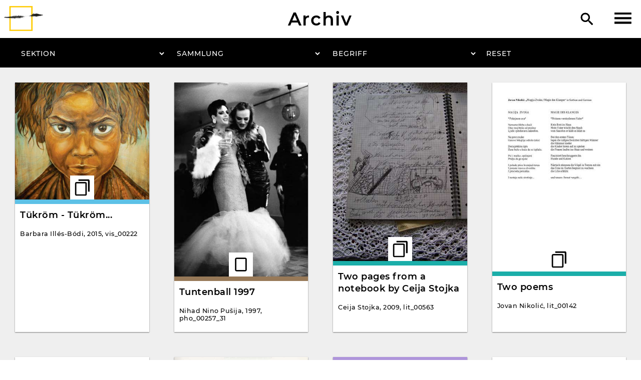

--- FILE ---
content_type: text/html; charset=utf-8
request_url: https://www.romarchive.eu/de/collection/i/?term=tschernihiw&page=34
body_size: 12428
content:
<!DOCTYPE html>
<html class="no-js" lang="de">
<head>
	<meta charset="utf-8">
	<meta http-equiv="X-UA-Compatible" content="IE=edge,chrome=1">
	<title>Archiv</title>

	<meta name="description" content="">
	<meta name="HandheldFriendly" content="True">
	<meta name="MobileOptimized" content="320">
	<meta name="viewport" content="width=device-width, initial-scale=1">
	<meta http-equiv="cleartype" content="on">

	
	
	
	
	
	
	
	
	

	<link href="/static/css/screen.css" rel="stylesheet" type="text/css" />
	

	<!--[if lt IE 9]>
	
		<script src="/static/js/vendor/html5shiv.min.js"></script>
	
	<![endif]-->
</head>
<body class=" bundle list">
	<!--[if lt IE 8]>
		<p class="browserupgrade">You are using an <strong>outdated</strong> browser. Please <a href="https://browsehappy.com/">upgrade your browser</a> to improve your experience.</p>
	<![endif]-->
	
	<header class="site">
		<a id="header-logo" href="/de/">
			
			<img class="logo"
				srcset="/static/img/romarchive-logo-57x37-c.png 57w,
					    /static/img/romarchive-logo-93x60-c.png 93w,
					    /static/img/romarchive-logo-103x66-c.png 103w"
				src="/static/img/romarchive-logo-57x37-c.png">
			
		</a>

		

		<h1 id="header-title">Archiv</h1>

		<div id="header-tools">
			<a id="search" href="/de/search/"><img src="/static/img/search.svg" alt="Suche"></a>
			

			<div id="hamburger">
				<img class="hamburger" src="/static/img/menu-open.svg">
			</div>
		</div>
	</header>

	<div id="menu" class="menu">
		
			

	<img class="logo"
		srcset="/static/img/romarchive-logo-57x37-w.png 57w,
			    /static/img/romarchive-logo-93x60-w.png 93w,
			    /static/img/romarchive-logo-103x66-w.png 103w"
		src="/static/img/romarchive-logo-57x37-w.png">
	
	
	<nav class="site">
		<h1 id="header-title-menu" class="box"><a class="box-link" href="/de/">RomArchive</a></h1>

		<ul class="menu">
			<li class="box">
				<a class="box-link" href="/de/">Home</a>
			</li>
			<li class="submenu collapsed">
				<div class="box submenu-header">
					<a class="box-link" href="/de/sections/">Kuratierte Sektionen</a>
					<button class="collapse"><img src="/static/img/open-vertical.svg" alt="Zuklappen"></button>
				</div>
				<ul class="menu">
					
					<li class="box"><a class="box-link" href="/de/politics-photography/">Bilderpolitik</a></li>
					
					<li class="box"><a class="box-link" href="/de/visual-arts/">Bildende Kunst</a></li>
					
					<li class="box"><a class="box-link" href="/de/film/">Film</a></li>
					
					<li class="box"><a class="box-link" href="/de/music/">Musik</a></li>
					
					<li class="box"><a class="box-link" href="/de/flamenco/">Flamenco</a></li>
					
					<li class="box"><a class="box-link" href="/de/dance/">Tanz</a></li>
					
					<li class="box"><a class="box-link" href="/de/theatre-and-drama/">Theater und Drama</a></li>
					
					<li class="box"><a class="box-link" href="/de/literature/">Literatur</a></li>
					
					<li class="box"><a class="box-link" href="/de/roma-civil-rights-movement/">Bürgerrechtsbewegung der Sinti und Roma</a></li>
					
					<li class="box"><a class="box-link" href="/de/voices-of-the-victims/">Voices of the Victims</a></li>
					
				</ul>
			</li>
			<li class="box"><a class="box-link" href="/de/collection/i/">Archiv</a></li>
			<li class="box"><a class="box-link" href="/de/collection/p/">Akteur_innen</a></li>
			<li class="box"><a class="box-link" href="/de/tours/">Touren</a></li>

			<li class="secondary submenu collapsed">
				
				
				<div class="box submenu-header">
					<a class="box-link" href="/de/about/">Über</a>
					<button class="collapse"><img src="/static/img/open-vertical.svg" alt="Zuklappen"></button>
				</div>
				
				<ul class="menu">
					
					<li class="box"><a class="box-link" href="/de/about/context-project/">Sinti und Roma: Wer sind wir?</a></li>
					
					<li class="box"><a class="box-link" href="/de/about/history-of-romarchive/">Idee - Beirat - Team</a></li>
					
					<li class="box"><a class="box-link" href="/de/about/curators/">Archivbereiche und Kurator_innen</a></li>
					
					<li class="box"><a class="box-link" href="/de/about/ethical-guidelines/">Ethische Richtlinien für RomArchive*</a></li>
					
					<li class="box"><a class="box-link" href="/de/about/collection-policy/">Sammlungspolitik</a></li>
					
					<li class="box"><a class="box-link" href="/de/about/frequently-answered-questions/">Häufig gestellte Fragen | FAQ</a></li>
					
				</ul>
			</li>
			<li class="box secondary"><a class="box-link" href="/de/search/">Suche</a></li>
			
			
			
			<li class="box secondary"><a class="box-link" href="/de/terms/">Begriffe</a></li>
			
			
			
			<li class="box secondary"><a class="box-link" href="/de/contact/">Kontakt</a></li>
			
		</ul>

		<div class="language-selector">
			
			
				
				
				
				<a href="/en/collection/i/?term=tschernihiw&amp;page=34"
				   hreflang="en"><svg width="44px" height="44px" viewBox="0 0 44 44" version="1.1" xmlns="http://www.w3.org/2000/svg" xmlns:xlink="http://www.w3.org/1999/xlink">
    <defs>
        <path d="M5.12690455,23.7465804 L0.141880336,28.7982954 L0.141880336,18.4091071 C0.0488516495,17.9539311 9.47288506e-16,17.4826705 8.8817842e-16,17 L0,7 C-4.73447626e-16,3.13400675 3.13400675,7.10171439e-16 7,0 L22,0 C25.8659932,-7.10171439e-16 29,3.13400675 29,7 L29,17 C29,20.8659932 25.8659932,24 22,24 L7,24 C6.35123751,24 5.72308855,23.911743 5.12690455,23.7465804 Z" id="language-switcher-path-1"></path>
    </defs>
    <g id="language-switcher" stroke="none" stroke-width="1" fill="none" fill-rule="evenodd">
        <g id="Icon-Color" transform="translate(7.000000, 8.000000)">
            <mask id="mask-2" fill="white">
                <use xlink:href="#language-switcher-path-1"></use>
            </mask>
            <use id="Mask" fill="#202020" xlink:href="#language-switcher-path-1"></use>
            <g id="black" mask="url(#mask-2)" fill="#000000">
                <g transform="translate(-7.000000, -8.000000)" id="Color-Rectangle">
                    <rect x="0" y="0" width="44" height="44"></rect>
                </g>
            </g>
        </g>
        <text id="language" font-family="Montserrat-Bold, Montserrat" font-size="9.9" font-weight="bold" letter-spacing="0.297000021" fill="#FFFFFF">
            <tspan x="16.7739" y="19">EN</tspan>
        </text>
    </g>
</svg>
</a>
				
			
				
				
				
				<a href="/de/collection/i/?term=tschernihiw&amp;page=34"
				   hreflang="de"><svg width="44px" height="44px" viewBox="0 0 44 44" version="1.1" xmlns="http://www.w3.org/2000/svg" xmlns:xlink="http://www.w3.org/1999/xlink">
    <defs>
        <path d="M5.12690455,23.7465804 L0.141880336,28.7982954 L0.141880336,18.4091071 C0.0488516495,17.9539311 9.47288506e-16,17.4826705 8.8817842e-16,17 L0,7 C-4.73447626e-16,3.13400675 3.13400675,7.10171439e-16 7,0 L22,0 C25.8659932,-7.10171439e-16 29,3.13400675 29,7 L29,17 C29,20.8659932 25.8659932,24 22,24 L7,24 C6.35123751,24 5.72308855,23.911743 5.12690455,23.7465804 Z" id="language-switcher-path-1"></path>
    </defs>
    <g id="language-switcher" stroke="none" stroke-width="1" fill="none" fill-rule="evenodd">
        <g id="Icon-Color" transform="translate(7.000000, 8.000000)">
            <mask id="mask-2" fill="white">
                <use xlink:href="#language-switcher-path-1"></use>
            </mask>
            <use id="Mask" fill="#202020" xlink:href="#language-switcher-path-1"></use>
            <g id="black" mask="url(#mask-2)" fill="#000000">
                <g transform="translate(-7.000000, -8.000000)" id="Color-Rectangle">
                    <rect x="0" y="0" width="44" height="44"></rect>
                </g>
            </g>
        </g>
        <text id="language" font-family="Montserrat-Bold, Montserrat" font-size="9.9" font-weight="bold" letter-spacing="0.297000021" fill="#FFFFFF">
            <tspan x="16.7739" y="19">DE</tspan>
        </text>
    </g>
</svg>
</a>
				
			
				
				
				
				<a href="/rom/collection/i/?term=tschernihiw&amp;page=34"
				   hreflang="rom"><svg width="44px" height="44px" viewBox="0 0 44 44" version="1.1" xmlns="http://www.w3.org/2000/svg" xmlns:xlink="http://www.w3.org/1999/xlink">
    <defs>
        <path d="M5.12690455,23.7465804 L0.141880336,28.7982954 L0.141880336,18.4091071 C0.0488516495,17.9539311 9.47288506e-16,17.4826705 8.8817842e-16,17 L0,7 C-4.73447626e-16,3.13400675 3.13400675,7.10171439e-16 7,0 L22,0 C25.8659932,-7.10171439e-16 29,3.13400675 29,7 L29,17 C29,20.8659932 25.8659932,24 22,24 L7,24 C6.35123751,24 5.72308855,23.911743 5.12690455,23.7465804 Z" id="language-switcher-path-1"></path>
    </defs>
    <g id="language-switcher" stroke="none" stroke-width="1" fill="none" fill-rule="evenodd">
        <g id="Icon-Color" transform="translate(7.000000, 8.000000)">
            <mask id="mask-2" fill="white">
                <use xlink:href="#language-switcher-path-1"></use>
            </mask>
            <use id="Mask" fill="#202020" xlink:href="#language-switcher-path-1"></use>
            <g id="black" mask="url(#mask-2)" fill="#000000">
                <g transform="translate(-7.000000, -8.000000)" id="Color-Rectangle">
                    <rect x="0" y="0" width="44" height="44"></rect>
                </g>
            </g>
        </g>
        <text id="language" font-family="Montserrat-Bold, Montserrat" font-size="9.9" font-weight="bold" letter-spacing="0.297000021" fill="#FFFFFF">
            <tspan x="9" y="19">ROM</tspan>
        </text>
    </g>
</svg>
</a>
				
			
		</div>
	</nav>

		
	</div>


<div class="body-wrapper">
	
	<main class="itembundle-list">
		

<div>
	<form class="filters" action="" method="get">
		<select name="section">
			<option value="">Sektion</option>
			
			<option value="dance" >Tanz</option>
			
			<option value="film" >Film</option>
			
			<option value="flamenco" >Flamenco</option>
			
			<option value="literature" >Literatur</option>
			
			<option value="music" >Musik</option>
			
			<option value="politics-of-photography" >Bilderpolitik</option>
			
			<option value="civil-rights" >Bürgerrechtsbewegung der Sinti und Roma</option>
			
			<option value="theatre" >Theater und Drama</option>
			
			<option value="visual-arts" >Bildende Kunst</option>
			
			<option value="voices-of-the-victims" >Voices of the Victims</option>
			
		</select>

		<select name="collection">
			<option value="">Sammlung</option>
			
			<option value="collection-gustav-balazs" >Sammlung Gustav Balazs</option>
			
			<option value="collection-petra-gelbart" >Sammlung Petra Gelbart</option>
			
			<option value="collection-katalin-barsony" >Sammlung Katalin Barsony</option>
			
			<option value="collection-isaac-blake" >Sammlung Isaac Blake</option>
			
			<option value="collection-rodrigo-balogh" >Sammlung Rodrigo Balogh</option>
			
			<option value="collection-andre-raatzsch" >Sammlung André Raatzsch</option>
			
			<option value="collection-karola-fings" >Sammlung Karola Fings</option>
			
			<option value="collection-anna-mirga" >Sammlung Anna Mirga</option>
			
			<option value="collection-angela-kocze" >Sammlung Angela Kocze</option>
			
			<option value="collection-iulius-rostas" >Sammlung Iulius Rostas</option>
			
			<option value="collection-beate-eder-jordan" >Sammlung Beate Eder-Jordan</option>
			
			<option value="collection-ciprian-necul" >Collection Ciprian Necul</option>
			
			<option value="collection-daniel-baker" >Collection Daniel Baker</option>
			
			<option value="collection-thomas-acton" >Sammlung Thomas Acton</option>
			
			<option value="collection-jan-selling" >Sammlung Jan Selling</option>
			
		</select>

		<select name="term">
			<option value="">Begriff</option>
			
			<option value="19th-century" >19. Jahrhundert</option>
			
			<option value="20th-century" >20. Jahrhundert</option>
			
			<option value="21st-century" >21 Jahrhundert</option>
			
			<option value="activism" >Aktivismus</option>
			
			<option value="everyday-life" >Alltag</option>
			
			<option value="amateur-theater" >Amateurtheater</option>
			
			<option value="antiziganism" >Antiziganismus</option>
			
			<option value="work" >Arbeit</option>
			
			<option value="onstage" >Auf der Bühne</option>
			
			<option value="exhibition-1" >Ausstellung</option>
			
			<option value="car" >Auto</option>
			
			<option value="autobiography" >Autobiographie</option>
			
			<option value="balkans" >Balkan</option>
			
			<option value="belly-dance" >Bauchtanz</option>
			
			<option value="education" >Bildung</option>
			
			<option value="botolo-dance-with-stick" >Botoló - Tanz mit dem Stock</option>
			
			<option value="boxing" >Boxen</option>
			
			<option value="book" >Buch</option>
			
			<option value="civil-rights" >Bürgerrechte</option>
			
			<option value="choreography" >Choreographie</option>
			
			<option value="demonstration" >Demonstration</option>
			
			<option value="memorial" >Denkmal</option>
			
			<option value="deportation" >Deportation</option>
			
			<option value="germany" >Deutschland</option>
			
			<option value="digital-print" >Digitaldruck</option>
			
			<option value="discrimination" >Diskriminierung</option>
			
			<option value="document" >Dokument</option>
			
			<option value="documentary" >Dokumentarfilm</option>
			
			<option value="village" >Dorf</option>
			
			<option value="outdoor" >Draußen</option>
			
			<option value="print" >Druck</option>
			
			<option value="duet-dance" >Duett (Tanz)</option>
			
			<option value="emancipation" >Emanzipation</option>
			
			<option value="apology" >Entschuldigung</option>
			
			<option value="ethnicity" >Ethnizität</option>
			
			<option value="family" >Familie</option>
			
			<option value="feminism" >Feminismus</option>
			
			<option value="celebration" >Fest</option>
			
			<option value="festival" >Festival</option>
			
			<option value="finland" >Finnland</option>
			
			<option value="flamenco" >Flamenco</option>
			
			<option value="flucht" >Flucht</option>
			
			<option value="folklore" >Folklore</option>
			
			<option value="forum-theater" >Forum Theater</option>
			
			<option value="photograph" >Fotografie</option>
			
			<option value="france" >Frankreich</option>
			
			<option value="woman" >Frau</option>
			
			<option value="womens-rights" >Frauenrechte</option>
			
			<option value="leisure" >Freizeit</option>
			
			<option value="friendship" >Freundschaft</option>
			
			<option value="remembrance" >Gedenken</option>
			
			<option value="poem" >Gedicht</option>
			
			<option value="gefaengnishaft" >Gefängnishaft</option>
			
			<option value="painting" >Gemälde</option>
			
			<option value="community" >Gemeinschaft</option>
			
			<option value="history" >Geschichte</option>
			
			<option value="engraving" >Gravierung</option>
			
			<option value="group-dance" >Gruppentanz</option>
			
			<option value="hand-written" >Handschriftlich</option>
			
			<option value="house" >Haus</option>
			
			<option value="heritage" >Herkunft</option>
			
			<option value="offstage" >Hinter den Kulissen</option>
			
			<option value="holocaust" >Holocaust</option>
			
			<option value="homosexuality" >Homosexualität</option>
			
			<option value="identity" >Identität</option>
			
			<option value="imagination" >Imagination</option>
			
			<option value="indian-dance" >Indischer Tanz</option>
			
			<option value="indoor-performance" >Indoor performance</option>
			
			<option value="informal-dance" >Informeller Tanz</option>
			
			<option value="installation" >Installation</option>
			
			<option value="staging-production" >Inszenierung</option>
			
			<option value="interieur" >Interieur</option>
			
			<option value="international-roma-congress" >Internationaler Roma-Kongress</option>
			
			<option value="interview" >Interview</option>
			
			<option value="irish-folk" >Irish folk</option>
			
			<option value="irish-traveller-music" >Irish Traveller-Musik</option>
			
			<option value="italy" >Italien</option>
			
			<option value="youth" >Jugend</option>
			
			<option value="boy-1" >Junge</option>
			
			<option value="kalbeliya" >Kalbeliya</option>
			
			<option value="kale" >Kale</option>
			
			<option value="child" >Kind</option>
			
			<option value="children" >Kinder</option>
			
			<option value="childrens-literature" >Kinderliteratur</option>
			
			<option value="lament" >Klage</option>
			
			<option value="classic" >Klassisch</option>
			
			<option value="dress" >Kleid</option>
			
			<option value="cliche" >Klischee</option>
			
			<option value="collective-memory" >Kollektive Erinnerung</option>
			
			<option value="comedy" >Komödie</option>
			
			<option value="concentration-camp" >Konzentrationslager</option>
			
			<option value="corruption" >Korruption</option>
			
			<option value="costume" >Kostüm</option>
			
			<option value="war" >Krieg</option>
			
			<option value="cultural-conflict" >Kulturkonflikt</option>
			
			<option value="art" >Kunst</option>
			
			<option value="short-film" >Kurzfilm</option>
			
			<option value="short-story" >Kurzgeschichte</option>
			
			<option value="short-fictional-prose" >Kurzprosa</option>
			
			<option value="rural-community" >Landgemeinde</option>
			
			<option value="living-condition" >Lebenszustand</option>
			
			<option value="love" >Liebe</option>
			
			<option value="love-story" >Liebesgeschichte</option>
			
			<option value="lyric-poetry" >Lyrik</option>
			
			<option value="girl" >Mädchen</option>
			
			<option value="man-1" >Mann</option>
			
			<option value="fairytale" >Märchen</option>
			
			<option value="typewritten" >Maschinengeschrieben</option>
			
			<option value="massaker" >Massaker</option>
			
			<option value="human-rights" >Menschenrechte</option>
			
			<option value="mobility" >Mobilität</option>
			
			<option value="modern" >Modern</option>
			
			<option value="monodrama" >Monodrama</option>
			
			<option value="oral-literature" >Mündliche Literatur</option>
			
			<option value="music-1" >Musik</option>
			
			<option value="national-history" >Nationalgeschichte</option>
			
			<option value="nationalism" >Nationalismus</option>
			
			<option value="north-america-and-western-europe" >Nordamerika und Westeuropa</option>
			
			<option value="northern-europe" >Nordeuropa</option>
			
			<option value="object" >Objekt</option>
			
			<option value="austria" >Österreich</option>
			
			<option value="couples-dance" >Paartanz</option>
			
			<option value="painting-series" >Painting series</option>
			
			<option value="participative-performance" >Partizipative Performance</option>
			
			<option value="photography" >Photographie</option>
			
			<option value="photo-series-1" >Photo series</option>
			
			<option value="poetry" >Poesie</option>
			
			<option value="poland" >Polen</option>
			
			<option value="politics" >Politik</option>
			
			<option value="portrait" >Portrait</option>
			
			<option value="professional-theater" >Professionelles Theater</option>
			
			<option value="prose" >Prosa</option>
			
			<option value="protest" >Protest</option>
			
			<option value="prozess" >Prozess</option>
			
			<option value="religion" >Religion</option>
			
			<option value="romani-fusion" >Roma-Fusion</option>
			
			<option value="novel" >Roman</option>
			
			<option value="romani" >Romanes</option>
			
			<option value="roma-dance" >Roma-Tanz</option>
			
			<option value="romania" >Rumänien</option>
			
			<option value="russian-gypsy-dance" >Russian Gypsy Dance</option>
			
			<option value="russia" >Russland</option>
			
			<option value="destiny" >Schicksal</option>
			
			<option value="sweden" >Schweden</option>
			
			<option value="self-identity" >Selbstidentität</option>
			
			<option value="self-portrait" >Selbstportrait</option>
			
			<option value="self-representation" >Selbstrepräsentation</option>
			
			<option value="sevillanas" >Sevillana</option>
			
			<option value="sinti-music" >Sinti-Musik</option>
			
			<option value="sculpture" >Skulptur</option>
			
			<option value="slovakia" >Slowakei</option>
			
			<option value="solo" >Solo</option>
			
			<option value="spain" >Spanien</option>
			
			<option value="city" >Stadt</option>
			
			<option value="stereotype" >Stereotyp</option>
			
			<option value="fabric" >Stoff</option>
			
			<option value="street" >Straße</option>
			
			<option value="street-performance" >Straßenperformance</option>
			
			<option value="southern-europe" >Südeuropa</option>
			
			<option value="symbolism" >Symbolik</option>
			
			<option value="dance" >Tanz</option>
			
			<option value="male-dancer-1" >Tänzer</option>
			
			<option value="female-dancer" >Tänzerin</option>
			
			<option value="textile-art" >Textilkunst</option>
			
			<option value="theater-play" >Theaterstück</option>
			
			<option value="tradition" >Tradition</option>
			
			<option value="transcript-1" >Transkription</option>
			
			<option value="trio-dance" >Trio (Tanz)</option>
			
			<option value="czech-republic" >Tschechische Republik</option>
			
			<option value="czech-romani-music" >Tschechische Roma-Musik</option>
			
			<option value="ussr" >UdSSR</option>
			
			<option value="ukraine" >Ukraine</option>
			
			<option value="environment" >Umwelt</option>
			
			<option value="hungarian" >Ungarisch</option>
			
			<option value="hungary" >Ungarn</option>
			
			<option value="usa" >USA</option>
			
			<option value="united-kingdom-of-great-britain-and-northern-ireland" >Vereinigtes Königreich von Großbritannien und Nordirland</option>
			
			<option value="persecution" >Verfolgung</option>
			
			<option value="video-performance" >Videoperformance</option>
			
			<option value="genocide" >Völkermord</option>
			
			<option value="folk-opera" >Volksoper</option>
			
			<option value="folk-dance" >Volkstanz</option>
			
			<option value="widerstand" >Widerstand</option>
			
			<option value="magic-tale" >Zaubermärchen</option>
			
			<option value="contemporary-dance" >Zeitgenösisscher Tanz</option>
			
			<option value="central-and-eastern-europe" >Zentral- und Osteuropa</option>
			
			<option value="testimony" >Zeugenaussage</option>
			
			<option value="room" >Zimmer</option>
			
			<option value="belonging" >Zugehörigkeit</option>
			
			<option value="home" >Zuhause</option>
			
			<option value="zwangsarbeit" >Zwangsarbeit</option>
			
		</select>

		<button class="reset">Reset</button>
	</form>
</div>

		
	<section class="results itembundles">
    	<div class="descendants">
			
				
					




	<div class="box thumbnail-box visual-arts itembundle">
		
			<figure class="itembundle">
					
						<div class="thumbnail visual-arts ">
							
								<img class="landscape" srcset="/m/b/588/CACHE/images/adlib/vis_00222_1_d/398c4e5705c7152e0b1d6039f4a05c56.jpg, /m/b/588/CACHE/images/adlib/vis_00222_1_d/4f370a9c7452a790f1eb0e642516d25e.jpg 2x" src="/m/b/588/CACHE/images/adlib/vis_00222_1_d/398c4e5705c7152e0b1d6039f4a05c56.jpg">
							
							<div class="type-icon visual-arts"><img src="/static/img/image-gallery.svg" alt="image-gallery"></div>
						</div>
					

				<figcaption class="visual-arts">
					<p class="name">
						<a class="box-link" href="/de/collection/tuekroem-tuekroem/">
							Tükröm - Tükröm...
						</a>
					</p>

					<p class="additional-info">
						<span class="caption-short">Barbara Illés-Bódi, 2015, vis_00222</span>
					</p>
				</figcaption>
			</figure>

	</div>

				
			
				
					




	<div class="box thumbnail-box politics-of-photography itembundle">
		
			<figure class="itembundle">
					
						<div class="thumbnail politics-of-photography ">
							
								<img class="portrait" srcset="/m/b/6591/CACHE/images/adlib/pho_00257_31_d/798db6c895bceceb12910c5942daa215.jpg, /m/b/6591/CACHE/images/adlib/pho_00257_31_d/8c4a98e606b861ae3d215dcaa6d459cf.jpg 2x" src="/m/b/6591/CACHE/images/adlib/pho_00257_31_d/798db6c895bceceb12910c5942daa215.jpg">
							
							<div class="type-icon politics-of-photography"><img src="/static/img/image.svg" alt="image"></div>
						</div>
					

				<figcaption class="politics-of-photography">
					<p class="name">
						<a class="box-link" href="/de/collection/50x-fotografien-ohne-antiziganismus/itembundle-72/">
							Tuntenball 1997
						</a>
					</p>

					<p class="additional-info">
						<span class="caption-short">Nihad Nino Pušija, 1997, pho_00257_31</span>
					</p>
				</figcaption>
			</figure>

	</div>

				
			
				
					




	<div class="box thumbnail-box literature itembundle">
		
			<figure class="itembundle">
					
						<div class="thumbnail literature ">
							
								<img class="portrait" srcset="/m/b/3157/CACHE/images/adlib/lit_00563_01_d/fbfd9531cff5646dd99d1dd34c78b4ee.jpg, /m/b/3157/CACHE/images/adlib/lit_00563_01_d/921b260d44840bf46454ca58e521943f.jpg 2x" src="/m/b/3157/CACHE/images/adlib/lit_00563_01_d/fbfd9531cff5646dd99d1dd34c78b4ee.jpg">
							
							<div class="type-icon literature"><img src="/static/img/image-gallery.svg" alt="image-gallery"></div>
						</div>
					

				<figcaption class="literature">
					<p class="name">
						<a class="box-link" href="/de/collection/two-pages-from-a-notebook-by-ceija-stojka/">
							Two pages from a notebook by Ceija Stojka
						</a>
					</p>

					<p class="additional-info">
						<span class="caption-short">Ceija Stojka, 2009, lit_00563</span>
					</p>
				</figcaption>
			</figure>

	</div>

				
			
				
					




	<div class="box thumbnail-box literature itembundle">
		
			<figure class="itembundle">
					
						<div class="thumbnail literature ">
							
								<img class="portrait" srcset="/m/b/6241/CACHE/images/adlib/lit_00142_01_d.pdf/6f25235b1a17ab7459ff1dda739e688f.jpg, /m/b/6241/CACHE/images/adlib/lit_00142_01_d.pdf/dd12f3f2da11f8fb1b23706a8843a349.jpg 2x" src="/m/b/6241/CACHE/images/adlib/lit_00142_01_d.pdf/6f25235b1a17ab7459ff1dda739e688f.jpg">
							
							<div class="type-icon literature"><img src="/static/img/image-gallery.svg" alt="image-gallery"></div>
						</div>
					

				<figcaption class="literature">
					<p class="name">
						<a class="box-link" href="/de/collection/two-poems/">
							Two poems
						</a>
					</p>

					<p class="additional-info">
						<span class="caption-short">Jovan Nikolić, lit_00142</span>
					</p>
				</figcaption>
			</figure>

	</div>

				
			
				
					




	<div class="box thumbnail-box literature itembundle">
		
			<figure class="itembundle">
					
						<div class="thumbnail literature ">
							
								<img class="portrait" srcset="/m/b/6288/CACHE/images/adlib/lit_00633_01_d.pdf/b08e52ab0da170a8058a921340078c18.jpg, /m/b/6288/CACHE/images/adlib/lit_00633_01_d.pdf/1d9b784ce17f31f653abc95fc7e90297.jpg 2x" src="/m/b/6288/CACHE/images/adlib/lit_00633_01_d.pdf/b08e52ab0da170a8058a921340078c18.jpg">
							
							<div class="type-icon literature"><img src="/static/img/image-gallery.svg" alt="image-gallery"></div>
						</div>
					

				<figcaption class="literature">
					<p class="name">
						<a class="box-link" href="/de/collection/gost-niotkuda-pesme-dosti-khatinendar/two-poems-1/">
							Two  poems
						</a>
					</p>

					<p class="additional-info">
						<span class="caption-short">Jovan Nikolić, lit_00633</span>
					</p>
				</figcaption>
			</figure>

	</div>

				
			
				
					




	<div class="box thumbnail-box literature itembundle">
		
			<figure class="itembundle">
					
						<div class="thumbnail literature ">
							
								<img class="landscape" srcset="/m/b/6268/CACHE/images/adlib/lit_00564_01_d/01c3601109f5a4410a959d8b3681afdc.jpg, /m/b/6268/CACHE/images/adlib/lit_00564_01_d/3c9f9fa2ef53732bde639c8bcb215369.jpg 2x" src="/m/b/6268/CACHE/images/adlib/lit_00564_01_d/01c3601109f5a4410a959d8b3681afdc.jpg">
							
							<div class="type-icon literature"><img src="/static/img/image.svg" alt="image"></div>
						</div>
					

				<figcaption class="literature">
					<p class="name">
						<a class="box-link" href="/de/collection/oesterreichische-lyrik-und-kein-wort-deutsch-zeitgenoessische-dichtung-der-minoritaeten/two-poems-jenische-reminiszenzen-jenisches-liebesgedicht/">
							Two poems: &quot;Jenische Reminiszenzen&quot;, &quot;Jenisches Liebesgedicht&quot;
						</a>
					</p>

					<p class="additional-info">
						<span class="caption-short">Romedius Mungenast, lit_00564</span>
					</p>
				</figcaption>
			</figure>

	</div>

				
			
				
					




	<div class="box thumbnail-box music itembundle">
		
			<figure class="itembundle">
					
						<div class="thumbnail music no-thumb">
							
								
							
							<div class="type-icon music"><img src="/static/img/audio.svg" alt="audio"></div>
						</div>
					

				<figcaption class="music">
					<p class="name">
						<a class="box-link" href="/de/collection/unmetered-improv/">
							unmetered improv
						</a>
					</p>

					<p class="additional-info">
						<span class="caption-short">Yvonne Hunt, mus_10072</span>
					</p>
				</figcaption>
			</figure>

	</div>

				
			
				
					




	<div class="box thumbnail-box voices-of-the-victims itembundle">
		
			<figure class="itembundle">
					
						<div class="thumbnail voices-of-the-victims ">
							
								<img class="portrait" srcset="/m/b/720/CACHE/images/adlib/voi_00042_1_d/470dfadfdce68b1599ccc23580e6a9c9.jpg, /m/b/720/CACHE/images/adlib/voi_00042_1_d/788344f6129d2d6f52d2857255b553e5.jpg 2x" src="/m/b/720/CACHE/images/adlib/voi_00042_1_d/470dfadfdce68b1599ccc23580e6a9c9.jpg">
							
							<div class="type-icon voices-of-the-victims"><img src="/static/img/faksimile.svg" alt="faksimile"></div>
						</div>
					

				<figcaption class="voices-of-the-victims">
					<p class="name">
						<a class="box-link" href="/de/collection/uns-beide-ueber-die-niederlaendische-grenze-zu-bringen/">
							»... uns beide über die niederländische Grenze zu bringen«
						</a>
					</p>

					<p class="additional-info">
						<span class="caption-short">Louis Steinbach, 17. Oktober 1943, voi_00042</span>
					</p>
				</figcaption>
			</figure>

	</div>

				
			
				
					




	<div class="box thumbnail-box visual-arts itembundle">
		
			<figure class="itembundle">
					
						<div class="thumbnail visual-arts ">
							
								<img class="portrait" srcset="/m/b/191/CACHE/images/adlib/vis_00064_d/fb88ed4c2c525ff69c8f594fcc05abc7.jpg, /m/b/191/CACHE/images/adlib/vis_00064_d/6dc6d455c53fb3d5e16a5e389c33ad87.jpg 2x" src="/m/b/191/CACHE/images/adlib/vis_00064_d/fb88ed4c2c525ff69c8f594fcc05abc7.jpg">
							
							<div class="type-icon visual-arts"><img src="/static/img/image.svg" alt="image"></div>
						</div>
					

				<figcaption class="visual-arts">
					<p class="name">
						<a class="box-link" href="/de/collection/untitled-1/">
							Untitled
						</a>
					</p>

					<p class="additional-info">
						<span class="caption-short">Alfred Ullrich, 2006, vis_00064</span>
					</p>
				</figcaption>
			</figure>

	</div>

				
			
				
					




	<div class="box thumbnail-box visual-arts itembundle">
		
			<figure class="itembundle">
					
						<div class="thumbnail visual-arts ">
							
								<img class="portrait" srcset="/m/b/196/CACHE/images/adlib/vis_00069_d/428807a9102986f51d1cc4e569a20264.jpg, /m/b/196/CACHE/images/adlib/vis_00069_d/1e3323a85af714bb8cc22e6211e955c0.jpg 2x" src="/m/b/196/CACHE/images/adlib/vis_00069_d/428807a9102986f51d1cc4e569a20264.jpg">
							
							<div class="type-icon visual-arts"><img src="/static/img/image.svg" alt="image"></div>
						</div>
					

				<figcaption class="visual-arts">
					<p class="name">
						<a class="box-link" href="/de/collection/untitled-2/">
							Untitled
						</a>
					</p>

					<p class="additional-info">
						<span class="caption-short">André Raatzsch, vis_00069</span>
					</p>
				</figcaption>
			</figure>

	</div>

				
			
				
					




	<div class="box thumbnail-box visual-arts itembundle">
		
			<figure class="itembundle">
					
						<div class="thumbnail visual-arts ">
							
								<img class="landscape" srcset="/m/b/190/CACHE/images/adlib/vis_00062_d/f6b3e7e1848d8cdce6ad30949cbafba1.jpg, /m/b/190/CACHE/images/adlib/vis_00062_d/206a08ab2d7e49d73cf7b57291eaec8c.jpg 2x" src="/m/b/190/CACHE/images/adlib/vis_00062_d/f6b3e7e1848d8cdce6ad30949cbafba1.jpg">
							
							<div class="type-icon visual-arts"><img src="/static/img/image.svg" alt="image"></div>
						</div>
					

				<figcaption class="visual-arts">
					<p class="name">
						<a class="box-link" href="/de/collection/untitled/">
							Untitled
						</a>
					</p>

					<p class="additional-info">
						<span class="caption-short">Alfred Ullrich, vis_00062</span>
					</p>
				</figcaption>
			</figure>

	</div>

				
			
				
					




	<div class="box thumbnail-box visual-arts itembundle">
		
			<figure class="itembundle">
					
						<div class="thumbnail visual-arts ">
							
								<img class="portrait" srcset="/m/b/197/CACHE/images/adlib/vis_00070_d/eac0fec63951f242a47e829f2bbf8821.jpg, /m/b/197/CACHE/images/adlib/vis_00070_d/e3280d67e783e586edf3b40553205c32.jpg 2x" src="/m/b/197/CACHE/images/adlib/vis_00070_d/eac0fec63951f242a47e829f2bbf8821.jpg">
							
							<div class="type-icon visual-arts"><img src="/static/img/image.svg" alt="image"></div>
						</div>
					

				<figcaption class="visual-arts">
					<p class="name">
						<a class="box-link" href="/de/collection/untitled-3/">
							Untitled
						</a>
					</p>

					<p class="additional-info">
						<span class="caption-short">André Raatzsch, vis_00070</span>
					</p>
				</figcaption>
			</figure>

	</div>

				
			
				
					




	<div class="box thumbnail-box film itembundle">
		
			<figure class="itembundle">
					
						<div class="thumbnail film ">
							
								<img class="landscape" srcset="/m/b/3446/CACHE/images/adlib/screenshot_fil_00110_m1_i1_d/3697db1f82e8be8ee65ea54d2aeb7fc4.jpg, /m/b/3446/CACHE/images/adlib/screenshot_fil_00110_m1_i1_d/921b1d762b7ab62b1f1e2213ee3f3e28.jpg 2x" src="/m/b/3446/CACHE/images/adlib/screenshot_fil_00110_m1_i1_d/3697db1f82e8be8ee65ea54d2aeb7fc4.jpg">
							
							<div class="type-icon film"><img src="/static/img/video.svg" alt="video"></div>
						</div>
					

				<figcaption class="film">
					<p class="name">
						<a class="box-link" href="/de/collection/uprooted/">
							Uprooted
						</a>
					</p>

					<p class="additional-info">
						<span class="caption-short">Katalin Bársony, 2011, fil_00110</span>
					</p>
				</figcaption>
			</figure>

	</div>

				
			
				
					




	<div class="box thumbnail-box film itembundle">
		
			<figure class="itembundle">
					
						<div class="thumbnail film ">
							
								<img class="portrait" srcset="/m/b/2383/CACHE/images/adlib/fil_00668_d/d0f821d5953344a63513d9110128c531.jpg, /m/b/2383/CACHE/images/adlib/fil_00668_d/d7c999032773f6b15f9cb13f7393bd0a.jpg 2x" src="/m/b/2383/CACHE/images/adlib/fil_00668_d/d0f821d5953344a63513d9110128c531.jpg">
							
							<div class="type-icon film"><img src="/static/img/image.svg" alt="image"></div>
						</div>
					

				<figcaption class="film">
					<p class="name">
						<a class="box-link" href="/de/collection/uprooted/uprooted-poster-1/">
							UPROOTED poster
						</a>
					</p>

					<p class="additional-info">
						<span class="caption-short">Katalin Bársony, 2011, fil_00668</span>
					</p>
				</figcaption>
			</figure>

	</div>

				
			
				
					




	<div class="box thumbnail-box music itembundle">
		
			<figure class="itembundle">
					
						<div class="thumbnail music ">
							
								<img class="landscape" srcset="/m/b/1838/CACHE/images/adlib/mus_00115_d/fc1c485d9513eea9fd7b2ec31d3533c3.jpg, /m/b/1838/CACHE/images/adlib/mus_00115_d/44b28d16400b3814d4a01790765a201a.jpg 2x" src="/m/b/1838/CACHE/images/adlib/mus_00115_d/fc1c485d9513eea9fd7b2ec31d3533c3.jpg">
							
							<div class="type-icon music"><img src="/static/img/image.svg" alt="image"></div>
						</div>
					

				<figcaption class="music">
					<p class="name">
						<a class="box-link" href="/de/collection/vadim-kolpakov-alexander-kolpakov-jr/">
							Vadim Kolpakov, Alexander Kolpakov Jr.
						</a>
					</p>

					<p class="additional-info">
						<span class="caption-short">A. Tarasov, mus_00115</span>
					</p>
				</figcaption>
			</figure>

	</div>

				
			
				
					




	<div class="box thumbnail-box music itembundle">
		
			<figure class="itembundle">
					
						<div class="thumbnail music ">
							
								<img class="portrait" srcset="/m/b/1835/CACHE/images/adlib/mus_00112_d/a558f21e76a671e46bfa398d85409aef.jpg, /m/b/1835/CACHE/images/adlib/mus_00112_d/927a73c6232a05a4140c94338add87fc.jpg 2x" src="/m/b/1835/CACHE/images/adlib/mus_00112_d/a558f21e76a671e46bfa398d85409aef.jpg">
							
							<div class="type-icon music"><img src="/static/img/image.svg" alt="image"></div>
						</div>
					

				<figcaption class="music">
					<p class="name">
						<a class="box-link" href="/de/collection/vadim-kolpakov-alexander-kolpakov-sr/">
							Vadim Kolpakov, Alexander Kolpakov Sr.
						</a>
					</p>

					<p class="additional-info">
						<span class="caption-short">Mila Nesterova, mus_00112</span>
					</p>
				</figcaption>
			</figure>

	</div>

				
			
				
					




	<div class="box thumbnail-box literature itembundle">
		
			<figure class="itembundle">
					
						<div class="thumbnail literature ">
							
								<img class="landscape" srcset="/m/b/3267/CACHE/images/adlib/lit_00550_d/c8735e9caab202a42897f93cb1ef9b15.jpg, /m/b/3267/CACHE/images/adlib/lit_00550_d/dd80a1d7ce302ca9b0a5b4c43cdb1fe0.jpg 2x" src="/m/b/3267/CACHE/images/adlib/lit_00550_d/c8735e9caab202a42897f93cb1ef9b15.jpg">
							
							<div class="type-icon literature"><img src="/static/img/image.svg" alt="image"></div>
						</div>
					

				<figcaption class="literature">
					<p class="name">
						<a class="box-link" href="/de/collection/valerica-stanescu-2017/">
							Valerică Stănescu, 2017
						</a>
					</p>

					<p class="additional-info">
						<span class="caption-short">David Marian Troncea, 2017, lit_00550</span>
					</p>
				</figcaption>
			</figure>

	</div>

				
			
				
					




	<div class="box thumbnail-box literature itembundle">
		
			<figure class="itembundle">
					
						<div class="thumbnail literature no-thumb">
							
								
							
							<div class="type-icon literature"><img src="/static/img/audio.svg" alt="audio"></div>
						</div>
					

				<figcaption class="literature">
					<p class="name">
						<a class="box-link" href="/de/collection/valery-lekov-reads-usin-kerims-poem-ciganin-sum/">
							Valery Lekov reads Usin Kerim’s poem »Ciganin sum«
						</a>
					</p>

					<p class="additional-info">
						<span class="caption-short">Usin Kerim, Valeri Georgiev Lekov, Valeri Georgiev Lekov, 2017-10-15, lit_00518</span>
					</p>
				</figcaption>
			</figure>

	</div>

				
			
				
					




	<div class="box thumbnail-box literature itembundle">
		
			<figure class="itembundle">
					
						<div class="thumbnail literature no-thumb">
							
							<div class="type-icon literature"><img src="/static/img/audio.svg" alt="audio"></div>
						</div>
					

				<figcaption class="literature">
					<p class="name">
						<a class="box-link" href="/de/collection/valery-lekov-reads-usin-kerims-poem-zavrushtane/">
							Valery Lekov reads Usin Kerim’s poem »Zavrushtane«
						</a>
					</p>

					<p class="additional-info">
						<span class="caption-short">Usin Kerim, Valeri Georgiev Lekov, Valeri Georgiev Lekov, 2017-10-15, lit_00519</span>
					</p>
				</figcaption>
			</figure>

	</div>

				
			
				
					




	<div class="box thumbnail-box literature itembundle">
		
			<figure class="itembundle">
					
						<div class="thumbnail literature ">
							
								<img class="portrait" srcset="/m/b/6099/CACHE/images/adlib/lit_00559_01_d/a9e2756032123cae42a41179d16c9f85.jpg, /m/b/6099/CACHE/images/adlib/lit_00559_01_d/7a7348805ab29ee6df6142eea2470c3e.jpg 2x" src="/m/b/6099/CACHE/images/adlib/lit_00559_01_d/a9e2756032123cae42a41179d16c9f85.jpg">
							
							<div class="type-icon literature"><img src="/static/img/image-gallery.svg" alt="image-gallery"></div>
						</div>
					

				<figcaption class="literature">
					<p class="name">
						<a class="box-link" href="/de/collection/vater-unser-eine-sintifamilie-erzaehlt/">
							Vater Unser : Eine Sintifamilie erzählt
						</a>
					</p>

					<p class="additional-info">
						<span class="caption-short">Anita Awosusi, 2016, lit_00559</span>
					</p>
				</figcaption>
			</figure>

	</div>

				
			
				
					




	<div class="box thumbnail-box visual-arts itembundle">
		
			<figure class="itembundle">
					
						<div class="thumbnail visual-arts ">
							
								<img class="landscape" srcset="/m/b/1065/CACHE/images/adlib/vis_00199_4/87c395bc0492d2b6962fc902d6e122a3.jpg, /m/b/1065/CACHE/images/adlib/vis_00199_4/6f81de5ec48f250d5db84d040d3ab4bc.jpg 2x" src="/m/b/1065/CACHE/images/adlib/vis_00199_4/87c395bc0492d2b6962fc902d6e122a3.jpg">
							
							<div class="type-icon visual-arts"><img src="/static/img/image.svg" alt="image"></div>
						</div>
					

				<figcaption class="visual-arts">
					<p class="name">
						<a class="box-link" href="/de/collection/vendim-per-tu-marr-cmim-per-tu-paguar/vendim-per-tu-marr-cmim-per-tu-paguar-4/">
							Vendim per tu marr cmim per tu paguar
						</a>
					</p>

					<p class="additional-info">
						<span class="caption-short">Sead Kazanxhiu, 2015, vis_00199_4</span>
					</p>
				</figcaption>
			</figure>

	</div>

				
			
				
					




	<div class="box thumbnail-box visual-arts itembundle">
		
			<figure class="itembundle">
					
						<div class="thumbnail visual-arts ">
							
								<img class="landscape" srcset="/m/b/1066/CACHE/images/adlib/vis_00199_5/d1492e87d10132f73849110c96effddd.jpg, /m/b/1066/CACHE/images/adlib/vis_00199_5/0eb67f434220b80cf5fd8a8360ac6991.jpg 2x" src="/m/b/1066/CACHE/images/adlib/vis_00199_5/d1492e87d10132f73849110c96effddd.jpg">
							
							<div class="type-icon visual-arts"><img src="/static/img/image.svg" alt="image"></div>
						</div>
					

				<figcaption class="visual-arts">
					<p class="name">
						<a class="box-link" href="/de/collection/vendim-per-tu-marr-cmim-per-tu-paguar/vendim-per-tu-marr-cmim-per-tu-paguar-5/">
							Vendim per tu marr cmim per tu paguar
						</a>
					</p>

					<p class="additional-info">
						<span class="caption-short">Sead Kazanxhiu, 2015, vis_00199_5</span>
					</p>
				</figcaption>
			</figure>

	</div>

				
			
				
					




	<div class="box thumbnail-box visual-arts itembundle">
		
			<figure class="itembundle">
					
						<div class="thumbnail visual-arts ">
							
								<img class="landscape" srcset="/m/b/1063/CACHE/images/adlib/vis_00199_2/0a50a7bfb38b1c3456ce5970e9b1b48a.jpg, /m/b/1063/CACHE/images/adlib/vis_00199_2/97d51d6a79be6be2601f4748d739b457.jpg 2x" src="/m/b/1063/CACHE/images/adlib/vis_00199_2/0a50a7bfb38b1c3456ce5970e9b1b48a.jpg">
							
							<div class="type-icon visual-arts"><img src="/static/img/image.svg" alt="image"></div>
						</div>
					

				<figcaption class="visual-arts">
					<p class="name">
						<a class="box-link" href="/de/collection/vendim-per-tu-marr-cmim-per-tu-paguar/vendim-per-tu-marr-cmim-per-tu-paguar-2/">
							Vendim per tu marr cmim per tu paguar
						</a>
					</p>

					<p class="additional-info">
						<span class="caption-short">Sead Kazanxhiu, 2015, vis_00199_2</span>
					</p>
				</figcaption>
			</figure>

	</div>

				
			
				
					




	<div class="box thumbnail-box visual-arts itembundle">
		
			<figure class="itembundle">
					
						<div class="thumbnail visual-arts ">
							
								<img class="landscape" srcset="/m/b/1062/CACHE/images/adlib/vis_00199_1/0f2b5109680f8d6e96b4bff96f3084af.jpg, /m/b/1062/CACHE/images/adlib/vis_00199_1/2b5768637ecc970e4c98389fbee38169.jpg 2x" src="/m/b/1062/CACHE/images/adlib/vis_00199_1/0f2b5109680f8d6e96b4bff96f3084af.jpg">
							
							<div class="type-icon visual-arts"><img src="/static/img/image.svg" alt="image"></div>
						</div>
					

				<figcaption class="visual-arts">
					<p class="name">
						<a class="box-link" href="/de/collection/vendim-per-tu-marr-cmim-per-tu-paguar/vendim-per-tu-marr-cmim-per-tu-paguar-1/">
							Vendim per tu marr cmim per tu paguar
						</a>
					</p>

					<p class="additional-info">
						<span class="caption-short">Sead Kazanxhiu, 2015, vis_00199_1</span>
					</p>
				</figcaption>
			</figure>

	</div>

				
			
				
					




	<div class="box thumbnail-box visual-arts itembundle">
		
			<figure class="itembundle">
					
						<div class="thumbnail visual-arts ">
							
								<img class="landscape" srcset="/m/b/1064/CACHE/images/adlib/vis_00199_3/49640d9717efcffa323a2daab9ad136e.jpg, /m/b/1064/CACHE/images/adlib/vis_00199_3/bbde1b334f59d362236bcecbead2f96e.jpg 2x" src="/m/b/1064/CACHE/images/adlib/vis_00199_3/49640d9717efcffa323a2daab9ad136e.jpg">
							
							<div class="type-icon visual-arts"><img src="/static/img/image.svg" alt="image"></div>
						</div>
					

				<figcaption class="visual-arts">
					<p class="name">
						<a class="box-link" href="/de/collection/vendim-per-tu-marr-cmim-per-tu-paguar/vendim-per-tu-marr-cmim-per-tu-paguar-3/">
							Vendim per tu marr cmim per tu paguar
						</a>
					</p>

					<p class="additional-info">
						<span class="caption-short">Sead Kazanxhiu, 2015, vis_00199_3</span>
					</p>
				</figcaption>
			</figure>

	</div>

				
			
				
					




	<div class="box thumbnail-box visual-arts itembundle">
		
			<figure class="itembundle">
					
						<div class="thumbnail visual-arts ">
							
								<img class="landscape" srcset="/m/b/457/CACHE/images/adlib/vis_00199_3/49640d9717efcffa323a2daab9ad136e.jpg, /m/b/457/CACHE/images/adlib/vis_00199_3/bbde1b334f59d362236bcecbead2f96e.jpg 2x" src="/m/b/457/CACHE/images/adlib/vis_00199_3/49640d9717efcffa323a2daab9ad136e.jpg">
							
							<div class="type-icon visual-arts"><img src="/static/img/image-gallery.svg" alt="image-gallery"></div>
						</div>
					

				<figcaption class="visual-arts">
					<p class="name">
						<a class="box-link" href="/de/collection/vendim-per-tu-marr-cmim-per-tu-paguar/">
							Vendim per tu marr cmim per tu paguar
						</a>
					</p>

					<p class="additional-info">
						<span class="caption-short">Sead Kazanxhiu, 2015, vis_00199</span>
					</p>
				</figcaption>
			</figure>

	</div>

				
			
				
					




	<div class="box thumbnail-box visual-arts itembundle">
		
			<figure class="itembundle">
					
						<div class="thumbnail visual-arts ">
							
								<img class="landscape" srcset="/m/b/360/CACHE/images/adlib/vis_00144_d/89c18e56096abe9724fd25eb53aacdaa.jpg, /m/b/360/CACHE/images/adlib/vis_00144_d/151e740afcee877bc63d26d96c1f84a8.jpg 2x" src="/m/b/360/CACHE/images/adlib/vis_00144_d/89c18e56096abe9724fd25eb53aacdaa.jpg">
							
							<div class="type-icon visual-arts"><img src="/static/img/image.svg" alt="image"></div>
						</div>
					

				<figcaption class="visual-arts">
					<p class="name">
						<a class="box-link" href="/de/collection/vierka-vastu-merav/">
							Vierka vastu merav
						</a>
					</p>

					<p class="additional-info">
						<span class="caption-short">Robert Gabris, 2014, vis_00144</span>
					</p>
				</figcaption>
			</figure>

	</div>

				
			
				
					




	<div class="box thumbnail-box politics-of-photography itembundle">
		
			<figure class="itembundle">
					
						<div class="thumbnail politics-of-photography ">
							
								<img class="portrait" srcset="/m/b/564/CACHE/images/adlib/pho_00068_d/e647d5d36052425b9e9dd6aa8e138e08.jpg, /m/b/564/CACHE/images/adlib/pho_00068_d/cfbe30f27d350a54da8d6a1249403532.jpg 2x" src="/m/b/564/CACHE/images/adlib/pho_00068_d/e647d5d36052425b9e9dd6aa8e138e08.jpg">
							
							<div class="type-icon politics-of-photography"><img src="/static/img/image.svg" alt="image"></div>
						</div>
					

				<figcaption class="politics-of-photography">
					<p class="name">
						<a class="box-link" href="/de/collection/viktoria-petrova/">
							Viktoria Petrova
						</a>
					</p>

					<p class="additional-info">
						<span class="caption-short">Chad Evans Wyatt, 1990 - 2017, pho_00068</span>
					</p>
				</figcaption>
			</figure>

	</div>

				
			
				
					




	<div class="box thumbnail-box politics-of-photography itembundle">
		
			<figure class="itembundle">
					
						<div class="thumbnail politics-of-photography ">
							
								<img class="portrait" srcset="/m/b/6454/CACHE/images/adlib/pho_00068_d/e647d5d36052425b9e9dd6aa8e138e08.jpg, /m/b/6454/CACHE/images/adlib/pho_00068_d/cfbe30f27d350a54da8d6a1249403532.jpg 2x" src="/m/b/6454/CACHE/images/adlib/pho_00068_d/e647d5d36052425b9e9dd6aa8e138e08.jpg">
							
							<div class="type-icon politics-of-photography"><img src="/static/img/no-media.svg" alt="no-media"></div>
						</div>
					

				<figcaption class="politics-of-photography">
					<p class="name">
						<a class="box-link" href="/de/collection/itembundle-14/">
							Viktoria Petrova
						</a>
					</p>

					<p class="additional-info">
						<span class="caption-short">Chad Evans Wyatt, 1990 - 2017, pho_00068</span>
					</p>
				</figcaption>
			</figure>

	</div>

				
			
				
					




	<div class="box thumbnail-box music itembundle">
		
			<figure class="itembundle">
					
						<div class="thumbnail music ">
							
								<img class="landscape" srcset="/m/b/2554/CACHE/images/adlib/mus_00110_d/359366e1555bd3d90d490c6940415a66.jpg, /m/b/2554/CACHE/images/adlib/mus_00110_d/64e4b0680cdefc85576b7c52b31fa32a.jpg 2x" src="/m/b/2554/CACHE/images/adlib/mus_00110_d/359366e1555bd3d90d490c6940415a66.jpg">
							
							<div class="type-icon music"><img src="/static/img/image.svg" alt="image"></div>
						</div>
					

				<figcaption class="music">
					<p class="name">
						<a class="box-link" href="/de/collection/village-wedding-in-southern-romania-1/">
							Village wedding in southern Romania 1
						</a>
					</p>

					<p class="additional-info">
						<span class="caption-short">Margaret Beissinger, mus_00110</span>
					</p>
				</figcaption>
			</figure>

	</div>

				
			
				
					




	<div class="box thumbnail-box theatre itembundle">
		
			<figure class="itembundle">
					
						<div class="thumbnail theatre no-thumb">
							
								
							
							<div class="type-icon theatre"><img src="/static/img/video.svg" alt="video"></div>
						</div>
					

				<figcaption class="theatre">
					<p class="name">
						<a class="box-link" href="/de/collection/violin-the-romani-spirit/violin-the-romani-spirit-1/">
							Violin, The Romani Spirit
						</a>
					</p>

					<p class="additional-info">
						<span class="caption-short">Karol Adam, 6. Juni 2013, the_02022</span>
					</p>
				</figcaption>
			</figure>

	</div>

				
			
				
					




	<div class="box thumbnail-box theatre itembundle">
		
			<figure class="itembundle">
					
						<div class="thumbnail theatre no-thumb">
							
								
							
							<div class="type-icon theatre"><img src="/static/img/no-media.svg" alt="no-media"></div>
						</div>
					

				<figcaption class="theatre">
					<p class="name">
						<a class="box-link" href="/de/collection/violin-the-romani-spirit/">
							Violin, The Romani Spirit
						</a>
					</p>

					<p class="additional-info">
						<span class="caption-short">Karol Adam, the_30019</span>
					</p>
				</figcaption>
			</figure>

	</div>

				
			
				
					




	<div class="box thumbnail-box voices-of-the-victims itembundle">
		
			<figure class="itembundle">
					
						<div class="thumbnail voices-of-the-victims ">
							
								<img class="portrait" srcset="/m/b/653/CACHE/images/adlib/voi_00033_d/97682f55202b4ff86e26555273ce698a.jpg, /m/b/653/CACHE/images/adlib/voi_00033_d/db8ac27d07eb974e55ad7dcba84c3529.jpg 2x" src="/m/b/653/CACHE/images/adlib/voi_00033_d/97682f55202b4ff86e26555273ce698a.jpg">
							
							<div class="type-icon voices-of-the-victims"><img src="/static/img/faksimile.svg" alt="faksimile"></div>
						</div>
					

				<figcaption class="voices-of-the-victims">
					<p class="name">
						<a class="box-link" href="/de/collection/voller-angst-erwarteten-wir-ihn-seit-mehr-als-zwei-jahren/">
							»Voller Angst erwarteten wir ihn seit mehr als zwei Jahren«
						</a>
					</p>

					<p class="additional-info">
						<span class="caption-short">Anna Poropat, 1. Mai 1938, voi_00033</span>
					</p>
				</figcaption>
			</figure>

	</div>

				
			
				
					




	<div class="box thumbnail-box literature itembundle">
		
			<figure class="itembundle">
					
						<div class="thumbnail literature ">
							
								<img class="portrait" srcset="/m/b/5896/CACHE/images/adlib/lit_00412_d/c1e7437b3f7dde38efa0ae257421bdb3.jpg, /m/b/5896/CACHE/images/adlib/lit_00412_d/aa48da0660f9c3c40094a4f04025ac45.jpg 2x" src="/m/b/5896/CACHE/images/adlib/lit_00412_d/c1e7437b3f7dde38efa0ae257421bdb3.jpg">
							
							<div class="type-icon literature"><img src="/static/img/image.svg" alt="image"></div>
						</div>
					

				<figcaption class="literature">
					<p class="name">
						<a class="box-link" href="/de/collection/vom-wegrand-dromese-rigatar/">
							Vom Wegrand : Dromese rigatar
						</a>
					</p>

					<p class="additional-info">
						<span class="caption-short">Ilija Jovanović, 2006, lit_00412</span>
					</p>
				</figcaption>
			</figure>

	</div>

				
			
				
					




	<div class="box thumbnail-box visual-arts itembundle">
		
			<figure class="itembundle">
					
						<div class="thumbnail visual-arts ">
							
								<img class="landscape" srcset="/m/b/171/CACHE/images/adlib/vis_00046_d/3cc4eef592dd1508e4b79000b4616dc0.jpg, /m/b/171/CACHE/images/adlib/vis_00046_d/11f256165288226d158e9c3c1c70c34e.jpg 2x" src="/m/b/171/CACHE/images/adlib/vis_00046_d/3cc4eef592dd1508e4b79000b4616dc0.jpg">
							
							<div class="type-icon visual-arts"><img src="/static/img/image.svg" alt="image"></div>
						</div>
					

				<figcaption class="visual-arts">
					<p class="name">
						<a class="box-link" href="/de/collection/von-auschwitz-zurueck-oder-gaisa-an-der-wand/">
							Von Auschwitz zurück, oder Gaisa an der Wand
						</a>
					</p>

					<p class="additional-info">
						<span class="caption-short">Otto Pankok, 1948, vis_00046</span>
					</p>
				</figcaption>
			</figure>

	</div>

				
			
				
					




	<div class="box thumbnail-box music itembundle">
		
			<figure class="itembundle">
					
						<div class="thumbnail music no-thumb">
							
								
							
							<div class="type-icon music"><img src="/static/img/audio.svg" alt="audio"></div>
						</div>
					

				<figcaption class="music">
					<p class="name">
						<a class="box-link" href="/de/collection/vouron-daoulari/">
							Vouron Daoulari
						</a>
					</p>

					<p class="additional-info">
						<span class="caption-short">Yvonne Hunt, mus_10070</span>
					</p>
				</figcaption>
			</figure>

	</div>

				
			
				
					




	<div class="box thumbnail-box music itembundle">
		
			<figure class="itembundle">
					
						<div class="thumbnail music no-thumb">
							
								
							
							<div class="type-icon music"><img src="/static/img/video.svg" alt="video"></div>
						</div>
					

				<figcaption class="music">
					<p class="name">
						<a class="box-link" href="/de/collection/vs-guitar-duo-new-york-promo/">
							VS Guitar Duo - New York promo
						</a>
					</p>

					<p class="additional-info">
						<span class="caption-short">Vadim Kolpakov, mus_11018</span>
					</p>
				</figcaption>
			</figure>

	</div>

				
			
				
					




	<div class="box thumbnail-box theatre itembundle">
		
			<figure class="itembundle">
					
						<div class="thumbnail theatre ">
							
								<img class="landscape" srcset="/m/b/219/CACHE/images/adlib/the_00048_d/e1de6f933a6f0df1b2a4f032c0455d95.jpg, /m/b/219/CACHE/images/adlib/the_00048_d/411491c69e645f131a3f8f11fe61c6be.jpg 2x" src="/m/b/219/CACHE/images/adlib/the_00048_d/e1de6f933a6f0df1b2a4f032c0455d95.jpg">
							
							<div class="type-icon theatre"><img src="/static/img/image.svg" alt="image"></div>
						</div>
					

				<figcaption class="theatre">
					<p class="name">
						<a class="box-link" href="/de/collection/paramisa/paramisa-peformancce-documentation/wagon-scene-from-paramisa/">
							Wagon scene from Paramisa
						</a>
					</p>

					<p class="additional-info">
						<span class="caption-short">Pavla Dombrovská, 2006, the_00048</span>
					</p>
				</figcaption>
			</figure>

	</div>

				
			
				
					




	<div class="box thumbnail-box literature itembundle">
		
			<figure class="itembundle">
					
						<div class="thumbnail literature ">
							
								<img class="portrait" srcset="/m/b/5711/CACHE/images/adlib/lit_00196_01_d/19c4b8fa685c233d67a91cc514fe4b28.jpg, /m/b/5711/CACHE/images/adlib/lit_00196_01_d/91902311c1c36c1482168501a72739a3.jpg 2x" src="/m/b/5711/CACHE/images/adlib/lit_00196_01_d/19c4b8fa685c233d67a91cc514fe4b28.jpg">
							
							<div class="type-icon literature"><img src="/static/img/image.svg" alt="image"></div>
						</div>
					

				<figcaption class="literature">
					<p class="name">
						<a class="box-link" href="/de/collection/weisser-rabe-schwarzes-lamm/">
							Weißer Rabe, schwarzes Lamm
						</a>
					</p>

					<p class="additional-info">
						<span class="caption-short">Jovan Nikolić, Bärbel Schulte, 2006, lit_00196</span>
					</p>
				</figcaption>
			</figure>

	</div>

				
			
				
					




	<div class="box thumbnail-box voices-of-the-victims itembundle">
		
			<figure class="itembundle">
					
						<div class="thumbnail voices-of-the-victims ">
							
								<img class="portrait" srcset="/m/b/1872/CACHE/images/adlib/voi_00049_1_d/d8fe565a810ca38f4b683b4411c75326.jpg, /m/b/1872/CACHE/images/adlib/voi_00049_1_d/2d9c14139077b33c21464ec4fbd35398.jpg 2x" src="/m/b/1872/CACHE/images/adlib/voi_00049_1_d/d8fe565a810ca38f4b683b4411c75326.jpg">
							
							<div class="type-icon voices-of-the-victims"><img src="/static/img/faksimile.svg" alt="faksimile"></div>
						</div>
					

				<figcaption class="voices-of-the-victims">
					<p class="name">
						<a class="box-link" href="/de/collection/weiss-ich-doch-schon-so-lange-nichts-von-meiner-frau-und-meinen-kindern/">
							»... weiß ich doch schon so lange nichts von meiner Frau und meinen Kindern«
						</a>
					</p>

					<p class="additional-info">
						<span class="caption-short">Kašpar Daniel, 9. August 1944, voi_00049</span>
					</p>
				</figcaption>
			</figure>

	</div>

				
			
		</div>
	</section>


		

	
	<nav class="pagination">
		<span class="step-links">
			
				
				<a class="previous" href="?term=tschernihiw&amp;page=33">
					<img src="/static/img/slider-previous.svg">
					<span>zurück</span>
				</a>
			

			
				
					<a href="?term=tschernihiw&amp;page=1">1</a>
				
				/
			
				
					<a href="?term=tschernihiw&amp;page=2">2</a>
				
				/
			
				
					<span class="dotdotdot">...</span>
				
				/
			
				
					<a href="?term=tschernihiw&amp;page=33">33</a>
				
				/
			
				
					<span class="current-page">34</span>
				
				/
			
				
					<a href="?term=tschernihiw&amp;page=35">35</a>
				
				/
			
				
					<a href="?term=tschernihiw&amp;page=36">36</a>
				
				
			

			
				<a class="next" href="?term=tschernihiw&amp;page=35">
					<span>vor</span>
					<img src="/static/img/slider-next.svg">
				</a>
				
			
		</span>
	</nav>
	

	</main>

</div>

	<footer class="site">
		
	

	<div class="footer-title">RomArchive</div>

	
	<nav class="footer">
		
		<a 
			href="/de/contact/">Kontakt</a>
		
		<a 
			href="/de/supporters/">Unterstützer</a>
		
		<a 
			href="/de/imprint/">Impressum</a>
		
		<a 
			href="/de/privacy/">Datenschutz­</a>
		
	</nav>


	</footer>


	
	
		<script src="/static/js/vendor/jquery-3.1.1.min.js"></script>
	
	<script src="/static/js/vendor/jquery.detect_swipe.js"></script>
	<script src="/static/js/helper.js"></script>
	<script src="/static/js/main.js"></script>

	<script>
		document.querySelectorAll('.filters select').forEach(function(element) {
			element.addEventListener('change', function(event) {
				document.querySelector('.filters').submit()
			})
		});
	</script>


</body>
</html>


--- FILE ---
content_type: text/css
request_url: https://www.romarchive.eu/static/css/screen.css
body_size: 315368
content:
html,body,div,span,applet,object,iframe,h1,h2,h3,h4,h5,h6,p,blockquote,pre,a,abbr,acronym,address,big,cite,code,del,dfn,em,img,ins,kbd,q,s,samp,small,strike,strong,sub,sup,tt,var,b,u,i,center,dl,dt,dd,ol,ul,li,fieldset,form,label,legend,table,caption,tbody,tfoot,thead,tr,th,td,article,aside,canvas,details,embed,figure,figcaption,footer,header,hgroup,menu,nav,output,ruby,section,summary,time,mark,audio,video{margin:0;padding:0;border:0;font-size:100%;font:inherit;vertical-align:baseline}article,aside,details,figcaption,figure,footer,header,hgroup,menu,nav,section{display:block}body{line-height:1}ol,ul{list-style:none}blockquote,q{quotes:none}blockquote:before,blockquote:after,q:before,q:after{content:'';content:none}table{border-collapse:collapse;border-spacing:0}.debug{font-family:"Roboto Condensed",sans-serif;animation:blink-animation 1s steps(5, start) infinite}@keyframes blink-animation{to{visibility:hidden}}.debug-label{position:absolute;font-family:"Roboto Condensed",sans-serif;font-weight:bold;font-size:12px;line-height:12px;color:pink}body.collection.itembundle.detail.private{background-image:linear-gradient(to left top, #fff 0%, #fff 45%, red 45%, red 55%, #fff 55%, transparent 100%);background-attachment:fixed}table.itembundles tr.private{background-image:linear-gradient(to left top, #fff 0%, #fff 45%, red 45%, red 55%, #fff 55%, transparent 100%)}.box.thumbnail-box.private{background-image:linear-gradient(to left top, #fff3f5 0%, #fff3f5 45%, red 45%, red 55%, #fff3f5 55%, transparent 100%)}@font-face{font-family:"FontAwesome";src:url("../fonts/fontawesome/fontawesome-webfont.eot");src:url("../fonts/fontawesome/fontawesome-webfont.eot") format("embedded-opentype"),url("../fonts/fontawesome/fontawesome-webfont.woff") format("woff"),url("../fonts/fontawesome/fontawesome-webfont.ttf") format("truetype"),url("../fonts/fontawesome/fontawesome-webfont.svg") format("svg");font-weight:normal;font-style:normal}@font-face{font-family:'Lora';font-style:normal;font-weight:400;src:url("../fonts/Lora/lora-v12-cyrillic-ext_cyrillic_latin_latin-ext-regular.eot");src:local("Lora Regular"),local("Lora-Regular"),url("../fonts/Lora/lora-v12-cyrillic-ext_cyrillic_latin_latin-ext-regular.eot?#iefix") format("embedded-opentype"),url("../fonts/Lora/lora-v12-cyrillic-ext_cyrillic_latin_latin-ext-regular.woff2") format("woff2"),url("../fonts/Lora/lora-v12-cyrillic-ext_cyrillic_latin_latin-ext-regular.woff") format("woff"),url("../fonts/Lora/lora-v12-cyrillic-ext_cyrillic_latin_latin-ext-regular.ttf") format("truetype"),url("../fonts/Lora/lora-v12-cyrillic-ext_cyrillic_latin_latin-ext-regular.svg#Lora") format("svg")}@font-face{font-family:'Lora';font-style:italic;font-weight:400;src:url("../fonts/Lora/lora-v12-cyrillic-ext_cyrillic_latin_latin-ext-italic.eot");src:local("Lora Italic"),local("Lora-Italic"),url("../fonts/Lora/lora-v12-cyrillic-ext_cyrillic_latin_latin-ext-italic.eot?#iefix") format("embedded-opentype"),url("../fonts/Lora/lora-v12-cyrillic-ext_cyrillic_latin_latin-ext-italic.woff2") format("woff2"),url("../fonts/Lora/lora-v12-cyrillic-ext_cyrillic_latin_latin-ext-italic.woff") format("woff"),url("../fonts/Lora/lora-v12-cyrillic-ext_cyrillic_latin_latin-ext-italic.ttf") format("truetype"),url("../fonts/Lora/lora-v12-cyrillic-ext_cyrillic_latin_latin-ext-italic.svg#Lora") format("svg")}@font-face{font-family:'Lora';font-style:normal;font-weight:700;src:url("../fonts/Lora/lora-v12-cyrillic-ext_cyrillic_latin_latin-ext-700.eot");src:local("Lora Bold"),local("Lora-Bold"),url("../fonts/Lora/lora-v12-cyrillic-ext_cyrillic_latin_latin-ext-700.eot?#iefix") format("embedded-opentype"),url("../fonts/Lora/lora-v12-cyrillic-ext_cyrillic_latin_latin-ext-700.woff2") format("woff2"),url("../fonts/Lora/lora-v12-cyrillic-ext_cyrillic_latin_latin-ext-700.woff") format("woff"),url("../fonts/Lora/lora-v12-cyrillic-ext_cyrillic_latin_latin-ext-700.ttf") format("truetype"),url("../fonts/Lora/lora-v12-cyrillic-ext_cyrillic_latin_latin-ext-700.svg#Lora") format("svg")}@font-face{font-family:'Lora';font-style:italic;font-weight:700;src:url("../fonts/Lora/lora-v12-cyrillic-ext_cyrillic_latin_latin-ext-700italic.eot");src:local("Lora Bold Italic"),local("Lora-BoldItalic"),url("../fonts/Lora/lora-v12-cyrillic-ext_cyrillic_latin_latin-ext-700italic.eot?#iefix") format("embedded-opentype"),url("../fonts/Lora/lora-v12-cyrillic-ext_cyrillic_latin_latin-ext-700italic.woff2") format("woff2"),url("../fonts/Lora/lora-v12-cyrillic-ext_cyrillic_latin_latin-ext-700italic.woff") format("woff"),url("../fonts/Lora/lora-v12-cyrillic-ext_cyrillic_latin_latin-ext-700italic.ttf") format("truetype"),url("../fonts/Lora/lora-v12-cyrillic-ext_cyrillic_latin_latin-ext-700italic.svg#Lora") format("svg")}@font-face{font-family:'Montserrat';font-style:normal;font-weight:300;src:url("../fonts/Montserrat/montserrat-v12-cyrillic-ext_latin_cyrillic_latin-ext-300.eot");src:local("Montserrat Light"),local("Montserrat-Light"),url("../fonts/Montserrat/montserrat-v12-cyrillic-ext_latin_cyrillic_latin-ext-300.eot?#iefix") format("embedded-opentype"),url("../fonts/Montserrat/montserrat-v12-cyrillic-ext_latin_cyrillic_latin-ext-300.woff2") format("woff2"),url("../fonts/Montserrat/montserrat-v12-cyrillic-ext_latin_cyrillic_latin-ext-300.woff") format("woff"),url("../fonts/Montserrat/montserrat-v12-cyrillic-ext_latin_cyrillic_latin-ext-300.ttf") format("truetype"),url("../fonts/Montserrat/montserrat-v12-cyrillic-ext_latin_cyrillic_latin-ext-300.svg#Montserrat") format("svg")}@font-face{font-family:'Montserrat';font-style:normal;font-weight:500;src:url("../fonts/Montserrat/montserrat-v12-latin-ext_cyrillic_latin_cyrillic-ext-500.eot");src:local("Montserrat Medium"),local("Montserrat-Medium"),url("../fonts/Montserrat/montserrat-v12-latin-ext_cyrillic_latin_cyrillic-ext-500.eot?#iefix") format("embedded-opentype"),url("../fonts/Montserrat/montserrat-v12-latin-ext_cyrillic_latin_cyrillic-ext-500.woff2") format("woff2"),url("../fonts/Montserrat/montserrat-v12-latin-ext_cyrillic_latin_cyrillic-ext-500.woff") format("woff"),url("../fonts/Montserrat/montserrat-v12-latin-ext_cyrillic_latin_cyrillic-ext-500.ttf") format("truetype"),url("../fonts/Montserrat/montserrat-v12-latin-ext_cyrillic_latin_cyrillic-ext-500.svg#Montserrat") format("svg")}@font-face{font-family:'Montserrat';font-style:italic;font-weight:500;src:url("../fonts/Montserrat/montserrat-v12-latin-ext_cyrillic_latin_cyrillic-ext-500italic.eot");src:local("Montserrat Medium Italic"),local("Montserrat-MediumItalic"),url("../fonts/Montserrat/montserrat-v12-latin-ext_cyrillic_latin_cyrillic-ext-500italic.eot?#iefix") format("embedded-opentype"),url("../fonts/Montserrat/montserrat-v12-latin-ext_cyrillic_latin_cyrillic-ext-500italic.woff2") format("woff2"),url("../fonts/Montserrat/montserrat-v12-latin-ext_cyrillic_latin_cyrillic-ext-500italic.woff") format("woff"),url("../fonts/Montserrat/montserrat-v12-latin-ext_cyrillic_latin_cyrillic-ext-500italic.ttf") format("truetype"),url("../fonts/Montserrat/montserrat-v12-latin-ext_cyrillic_latin_cyrillic-ext-500italic.svg#Montserrat") format("svg")}@font-face{font-family:'Montserrat';font-style:normal;font-weight:600;src:url("../fonts/Montserrat/montserrat-v12-latin-ext_cyrillic_latin_cyrillic-ext-600.eot");src:local("Montserrat SemiBold"),local("Montserrat-SemiBold"),url("../fonts/Montserrat/montserrat-v12-latin-ext_cyrillic_latin_cyrillic-ext-600.eot?#iefix") format("embedded-opentype"),url("../fonts/Montserrat/montserrat-v12-latin-ext_cyrillic_latin_cyrillic-ext-600.woff2") format("woff2"),url("../fonts/Montserrat/montserrat-v12-latin-ext_cyrillic_latin_cyrillic-ext-600.woff") format("woff"),url("../fonts/Montserrat/montserrat-v12-latin-ext_cyrillic_latin_cyrillic-ext-600.ttf") format("truetype"),url("../fonts/Montserrat/montserrat-v12-latin-ext_cyrillic_latin_cyrillic-ext-600.svg#Montserrat") format("svg")}@font-face{font-family:'Montserrat';font-style:italic;font-weight:600;src:url("../fonts/Montserrat/montserrat-v12-latin-ext_cyrillic_latin_cyrillic-ext-600italic.eot");src:local("Montserrat SemiBold Italic"),local("Montserrat-SemiBoldItalic"),url("../fonts/Montserrat/montserrat-v12-latin-ext_cyrillic_latin_cyrillic-ext-600italic.eot?#iefix") format("embedded-opentype"),url("../fonts/Montserrat/montserrat-v12-latin-ext_cyrillic_latin_cyrillic-ext-600italic.woff2") format("woff2"),url("../fonts/Montserrat/montserrat-v12-latin-ext_cyrillic_latin_cyrillic-ext-600italic.woff") format("woff"),url("../fonts/Montserrat/montserrat-v12-latin-ext_cyrillic_latin_cyrillic-ext-600italic.ttf") format("truetype"),url("../fonts/Montserrat/montserrat-v12-latin-ext_cyrillic_latin_cyrillic-ext-600italic.svg#Montserrat") format("svg")}@font-face{font-family:'Montserrat';font-style:normal;font-weight:700;src:url("../fonts/Montserrat/montserrat-v12-latin-ext_cyrillic_latin_cyrillic-ext-700.eot");src:local("Montserrat Bold"),local("Montserrat-Bold"),url("../fonts/Montserrat/montserrat-v12-latin-ext_cyrillic_latin_cyrillic-ext-700.eot?#iefix") format("embedded-opentype"),url("../fonts/Montserrat/montserrat-v12-latin-ext_cyrillic_latin_cyrillic-ext-700.woff2") format("woff2"),url("../fonts/Montserrat/montserrat-v12-latin-ext_cyrillic_latin_cyrillic-ext-700.woff") format("woff"),url("../fonts/Montserrat/montserrat-v12-latin-ext_cyrillic_latin_cyrillic-ext-700.ttf") format("truetype"),url("../fonts/Montserrat/montserrat-v12-latin-ext_cyrillic_latin_cyrillic-ext-700.svg#Montserrat") format("svg")}@font-face{font-family:'Montserrat';font-style:italic;font-weight:700;src:url("../fonts/Montserrat/montserrat-v12-latin-ext_cyrillic_latin_cyrillic-ext-700italic.eot");src:local("Montserrat Bold Italic"),local("Montserrat-BoldItalic"),url("../fonts/Montserrat/montserrat-v12-latin-ext_cyrillic_latin_cyrillic-ext-700italic.eot?#iefix") format("embedded-opentype"),url("../fonts/Montserrat/montserrat-v12-latin-ext_cyrillic_latin_cyrillic-ext-700italic.woff2") format("woff2"),url("../fonts/Montserrat/montserrat-v12-latin-ext_cyrillic_latin_cyrillic-ext-700italic.woff") format("woff"),url("../fonts/Montserrat/montserrat-v12-latin-ext_cyrillic_latin_cyrillic-ext-700italic.ttf") format("truetype"),url("../fonts/Montserrat/montserrat-v12-latin-ext_cyrillic_latin_cyrillic-ext-700italic.svg#Montserrat") format("svg")}body{padding:0}html{height:100%}html body{display:flex;min-height:100vh;flex-direction:column}html body .body-wrapper{flex:1}img{max-width:100%}html{font-size:24px;line-height:36px}@media screen and (max-width: 799px){html{font-size:16px;line-height:24px}}body{font-family:Montserrat,sans-serif;font-size:24px;line-height:36px;letter-spacing:0;text-align:left;overflow-wrap:break-word}@media screen and (max-width: 799px){body{font-size:16px;line-height:24px}}h1,h2,h3,h4,h5,h6,p,blockquote{margin-top:0;margin-bottom:1em}p:last-child{margin-bottom:0}blockquote{margin-left:0;margin-right:0}em{font-style:italic}strong{font-style:normal;font-weight:600}.article-text{font:400 24px/36px "Lora",serif;letter-spacing:0px}.article-text span.all-caps{text-transform:uppercase}.article-text span.pointed{font-weight:bold;text-decoration:underline}body.curatorial.article.interview strong.speaker,.cke_editable strong.speaker{text-transform:uppercase}.cke_editable p.pullquote::before{content:"Pull Quote ";color:red;font-size:50%;font-style:italic}.article-text p.question{font-weight:bold}.article-text p.question strong.speaker{font-weight:bold}@media screen and (max-width: 799px){.article-text{font:400 16px/24px "Lora",serif;letter-spacing:0px}}@media screen and (max-width: 799px){.article-text .footnotes,.article-text .references{font:400 14px/17px "Lora",serif;letter-spacing:0px}.article-text .footnotes h2,.article-text .references h2{font:600 14px/17px "Lora",serif;letter-spacing:0px}}.region.region-intro .article-text body.curatorial.index.section{font:400 20px/32px Montserrat,sans-serif;letter-spacing:0.5px}@media screen and (max-width: 799px){.region.region-intro .article-text body.curatorial.index.section{font:600 16px/24px Montserrat,sans-serif;letter-spacing:0.5px}}body.curatorial.interview .article-text{font:400 24px/36px Montserrat,sans-serif;letter-spacing:0.5px}body.curatorial.interview .article-text p.question{font-weight:bold}body.curatorial.interview .article-text strong.speaker{text-transform:uppercase}body.curatorial.interview.civil-rights .article-text strong.speaker{color:#C4DE6E}body.curatorial.interview.dance .article-text strong.speaker{color:#F56262}body.curatorial.interview.film .article-text strong.speaker{color:#3799F7}body.curatorial.interview.flamenco .article-text strong.speaker{color:#F48BAD}body.curatorial.interview.literature .article-text strong.speaker{color:#1BAEA9}body.curatorial.interview.music .article-text strong.speaker{color:#AF95DB}body.curatorial.interview.politics-of-photography .article-text strong.speaker{color:#977958}body.curatorial.interview.theatre .article-text strong.speaker{color:#87DDD4}body.curatorial.interview.visual-arts .article-text strong.speaker{color:#5DC1E6}body.curatorial.interview.voices-of-the-victims .article-text strong.speaker{color:#949EB5}.article-text h1{font:bold 42px/44px "Lora",serif;letter-spacing:0px}@media screen and (max-width: 799px){.article-text h1{font:bold 24px/36px "Lora",serif;letter-spacing:1px}}.article-text h2{font:bold 32px/44px Montserrat,sans-serif;letter-spacing:1.5px}@media screen and (max-width: 799px){.article-text h2{font:bold 18px/24px Montserrat,sans-serif;letter-spacing:1px}}.article-text h3{font:bold 24px/36px Montserrat,sans-serif;letter-spacing:1px}@media screen and (max-width: 799px){.article-text h3{font:bold 16px/24px Montserrat,sans-serif;letter-spacing:1px}}.article-text blockquote{font:400 italic 24px/36px "Lora",serif;letter-spacing:0px}.article-text blockquote cite{display:inline-block;font:400 normal 18px/24px Montserrat,sans-serif;letter-spacing:1px;text-transform:uppercase}@media screen and (max-width: 799px){.article-text blockquote{font:400 italic 16px/24px "Lora",serif;letter-spacing:0px}.article-text blockquote cite{font:400 normal 10px/12px Montserrat,sans-serif}}.article-text blockquote.intro-small{font:400 italic 24px/36px "Lora",serif;letter-spacing:0px}@media screen and (max-width: 799px){.article-text blockquote.intro-small{font:400 italic 20px/28px "Lora",serif;letter-spacing:0px}}.article-text blockquote.intro-large{font:400 normal 32px/38px "Lora",serif;letter-spacing:0px;background-color:#EFEFEF}@media screen and (max-width: 799px){.article-text blockquote.intro-large{font:400 normal 24px/32px "Lora",serif}}.article-text blockquote.intro{font:400 italic 48px/60px "Lora",serif;letter-spacing:0px}.article-text blockquote.intro cite{display:inline-block;font:600 normal 24px/60px Montserrat,sans-serif}.article-text blockquote.big{font:bold italic 48px/64px Montserrat,sans-serif;letter-spacing:1.5px}@media screen and (max-width: 799px){.article-text blockquote.big{font:700 italic 24px/32px Montserrat,sans-serif;letter-spacing:0.5px}}.article-text blockquote.big p{margin-bottom:0.6em}.article-text blockquote.big cite{display:block;font:600 normal 16px/19px Montserrat,sans-serif;letter-spacing:1.5px;margin-top:0.6em}.article-text p.pullquote{font:bold italic 36px/50px Montserrat,sans-serif;letter-spacing:1px}@media screen and (max-width: 799px){.article-text p.pullquote{font:600 italic 18px/24px Montserrat,sans-serif;letter-spacing:1px}}.article-text p.pullquote cite{font:600 normal 18px/50px Montserrat,sans-serif;letter-spacing:1px}@media screen and (max-width: 799px){.article-text p.pullquote cite{font:400 12px/15px Montserrat,sans-serif;letter-spacing:1px;text-transform:uppercase}}.article-text p a{text-decoration:underline}body.civil-rights .article-text p a:hover{color:#91A550}body.dance .article-text p a:hover{color:#D05252}body.film .article-text p a:hover{color:#2F83D3}body.flamenco .article-text p a:hover{color:#D27794}body.literature .article-text p a:hover{color:#178F8B}body.music .article-text p a:hover{color:#917BB6}body.politics-of-photography .article-text p a:hover{color:#7A5D3D}body.theatre .article-text p a:hover{color:#70B3AC}body.visual-arts .article-text p a:hover{color:#4AA0BF}body.voices-of-the-victims .article-text p a:hover{color:#7683A0}.article-text ul,.article-text ol{list-style-position:outside;margin-left:40px;margin-bottom:1em}.article-text ul{list-style-type:disc}.article-text ol{list-style-type:decimal}.article-text ul ul,.article-text ol ul{list-style-type:circle;margin-left:80px}.article-text ol ol,.article-text ul ol{list-style-type:lower-latin;margin-left:80px}.article-text sup.footnote,.article-text sup.footnote a{font:bold 24px/36px Montserrat,sans-serif;letter-spacing:1.5px;text-decoration:none}body.civil-rights .article-text sup.footnote{color:#C4DE6E}body.dance .article-text sup.footnote{color:#F56262}body.film .article-text sup.footnote{color:#3799F7}body.flamenco .article-text sup.footnote{color:#F48BAD}body.literature .article-text sup.footnote{color:#1BAEA9}body.music .article-text sup.footnote{color:#AF95DB}body.politics-of-photography .article-text sup.footnote{color:#977958}body.theatre .article-text sup.footnote{color:#87DDD4}body.visual-arts .article-text sup.footnote{color:#5DC1E6}body.voices-of-the-victims .article-text sup.footnote{color:#949EB5}@media screen and (max-width: 799px){.article-text sup.footnote,.article-text sup.footnote a{font-size:inherit;line-height:inherit}}.article-text sup.footnote a::after{content:")";margin-left:1.5px}.article-text sup.footnote a::before{content:" (";margin-right:1.5px}body.curatorial.civil-rights .region.region-main .article-text h2:after{border-color:#C4DE6E}body.curatorial.dance .region.region-main .article-text h2:after{border-color:#F56262}body.curatorial.film .region.region-main .article-text h2:after{border-color:#3799F7}body.curatorial.flamenco .region.region-main .article-text h2:after{border-color:#F48BAD}body.curatorial.literature .region.region-main .article-text h2:after{border-color:#1BAEA9}body.curatorial.music .region.region-main .article-text h2:after{border-color:#AF95DB}body.curatorial.politics-of-photography .region.region-main .article-text h2:after{border-color:#977958}body.curatorial.theatre .region.region-main .article-text h2:after{border-color:#87DDD4}body.curatorial.visual-arts .region.region-main .article-text h2:after{border-color:#5DC1E6}body.curatorial.voices-of-the-victims .region.region-main .article-text h2:after{border-color:#949EB5}body.curatorial .region.region-main .article-text h2.subtitle-date{font:bold 42px/44px Montserrat,sans-serif;letter-spacing:0.5px}body.curatorial .region.region-main .article-text h2.subtitle-date:after{width:250px}body.curatorial.civil-rights .region.region-main .article-text h2.subtitle-date:after{border-color:#C4DE6E}body.curatorial.dance .region.region-main .article-text h2.subtitle-date:after{border-color:#F56262}body.curatorial.film .region.region-main .article-text h2.subtitle-date:after{border-color:#3799F7}body.curatorial.flamenco .region.region-main .article-text h2.subtitle-date:after{border-color:#F48BAD}body.curatorial.literature .region.region-main .article-text h2.subtitle-date:after{border-color:#1BAEA9}body.curatorial.music .region.region-main .article-text h2.subtitle-date:after{border-color:#AF95DB}body.curatorial.politics-of-photography .region.region-main .article-text h2.subtitle-date:after{border-color:#977958}body.curatorial.theatre .region.region-main .article-text h2.subtitle-date:after{border-color:#87DDD4}body.curatorial.visual-arts .region.region-main .article-text h2.subtitle-date:after{border-color:#5DC1E6}body.curatorial.voices-of-the-victims .region.region-main .article-text h2.subtitle-date:after{border-color:#949EB5}body.curatorial .region.region-main .article-text span.pointed{font-family:Montserrat,sans-serif;font-weight:bold}ul.footnotes li{position:relative;margin-left:2em}ul.footnotes li .footnote-index{position:absolute;left:-2em;padding:0;margin-top:-4px;display:block}table th,table td{vertical-align:top;padding:0;border:0}@media screen and (max-width: 799px){body.itembundle.detail article .text-content,body.itembundle.detail article .text-meta{font:400 14px/22px Montserrat,sans-serif;letter-spacing:0px}}body.itembundle.detail article .text-content hr,body.itembundle.detail article .text-meta hr{background-color:black;border:none;height:1px;width:6em;margin-left:0}body.itembundle.detail article .text-meta{margin-top:2em}img.ellipsis{width:45px;height:45px}html{-webkit-tap-highlight-color:transparent}a,a:link,a:visited{text-decoration:none;color:inherit}body.civil-rights .article-text a:hover{color:#91A550}body.dance .article-text a:hover{color:#D05252}body.film .article-text a:hover{color:#2F83D3}body.flamenco .article-text a:hover{color:#D27794}body.literature .article-text a:hover{color:#178F8B}body.music .article-text a:hover{color:#917BB6}body.politics-of-photography .article-text a:hover{color:#7A5D3D}body.theatre .article-text a:hover{color:#70B3AC}body.visual-arts .article-text a:hover{color:#4AA0BF}body.voices-of-the-victims .article-text a:hover{color:#7683A0}body.collection.civil-rights .informations a:hover{color:#91A550}body.collection.dance .informations a:hover{color:#D05252}body.collection.film .informations a:hover{color:#2F83D3}body.collection.flamenco .informations a:hover{color:#D27794}body.collection.literature .informations a:hover{color:#178F8B}body.collection.music .informations a:hover{color:#917BB6}body.collection.politics-of-photography .informations a:hover{color:#7A5D3D}body.collection.theatre .informations a:hover{color:#70B3AC}body.collection.visual-arts .informations a:hover{color:#4AA0BF}body.collection.voices-of-the-victims .informations a:hover{color:#7683A0}.clickable-box:hover{cursor:pointer}a.object-number{text-decoration:underline}body.civil-rights a.object-number{color:#C4DE6E}body.dance a.object-number{color:#F56262}body.film a.object-number{color:#3799F7}body.flamenco a.object-number{color:#F48BAD}body.literature a.object-number{color:#1BAEA9}body.music a.object-number{color:#AF95DB}body.politics-of-photography a.object-number{color:#977958}body.theatre a.object-number{color:#87DDD4}body.visual-arts a.object-number{color:#5DC1E6}body.voices-of-the-victims a.object-number{color:#949EB5}body.civil-rights a.object-number{color:#91A550}body.dance a.object-number{color:#D05252}body.film a.object-number{color:#2F83D3}body.flamenco a.object-number{color:#D27794}body.literature a.object-number{color:#178F8B}body.music a.object-number{color:#917BB6}body.politics-of-photography a.object-number{color:#7A5D3D}body.theatre a.object-number{color:#70B3AC}body.visual-arts a.object-number{color:#4AA0BF}body.voices-of-the-victims a.object-number{color:#7683A0}nav.site .menu .box:hover{background-color:#252525}nav.sibling a.previous,nav.sibling a.next{display:block;width:60px;height:60px;line-height:60px;text-align:center;background-color:#EFEFEF}nav.sibling a.previous:hover,nav.sibling a.next:hover{cursor:pointer}nav.sibling a.previous img,nav.sibling a.next img{width:100%;height:auto;opacity:0.5}@media screen and (max-width: 799px){nav.sibling a.previous,nav.sibling a.next{display:none}}button{background-color:transparent;border:none}button:hover{cursor:pointer}button.collapse{display:inline-block;transform:rotate(180deg)}.collapsed button.collapse{transform:none}.menu .submenu-header{position:relative}.menu .submenu-header button.collapse{box-sizing:content-box;position:absolute;top:2px;padding:15px}button.read-more,a.button.read-more{display:inline-block;margin:1em auto;border:5px solid #000;box-sizing:border-box;height:64px;padding:16px 20px;background-color:#fff;border-color:#000;color:#000;font:bold 18px/22px Montserrat,sans-serif;letter-spacing:1.5px;text-transform:uppercase}@media screen and (max-width: 799px){button.read-more,a.button.read-more{border-width:3px;height:36px;padding:9px 10px}}button.read-more:hover,button.read-more:active,a.button.read-more:hover,a.button.read-more:active{cursor:pointer;background-color:#fccd22;border-color:#fccd22;color:#000}button.read-more body.subsection,a.button.read-more body.subsection{border:5px solid #000;box-sizing:border-box;height:64px;padding:16px 20px;background-color:transparent;border-color:#000;color:#000}@media screen and (max-width: 799px){button.read-more body.subsection,a.button.read-more body.subsection{border-width:3px;height:36px;padding:9px 10px}}button.read-more body.subsection:hover,button.read-more body.subsection:active,a.button.read-more body.subsection:hover,a.button.read-more body.subsection:active{cursor:pointer;background-color:#000;border-color:#000;color:#fff}@media screen and (max-width: 799px){button.read-more,a.button.read-more{font:bold 12px/15px Montserrat,sans-serif;letter-spacing:1.5px}}button.read-more.top.opened,a.button.read-more.top.opened{position:relative}a.button.read-more{box-sizing:border-box;padding-top:15px}#fullscreen-controls{pointer-events:auto}body.collection.itembundle.detail .plugin.collapsed{height:42px;overflow:hidden}body.curatorial.index .region.region-intro-readmore.collapsed{display:none}.language-selector a svg use{fill:#4A4A4A}.language-selector a:hover svg use{fill:#9B9B9B}.header-language-switcher{position:absolute;left:120px;font:400 16px/16px Montserrat,sans-serif;letter-spacing:1.5px}@media screen and (max-width: 799px){.header-language-switcher{display:none}}.header-language-switcher span.current-language{font-weight:bold}html:lang(en) a[hreflang="en"]{filter:invert(1)}html:lang(de) a[hreflang="de"]{filter:invert(1)}html:lang(rom) a[hreflang="rom"]{filter:invert(1)}object,embed,a:link,a:visited,button{outline:none}button::-moz-focus-inner{border:0}img{max-width:100%;height:auto}nav.sibling{z-index:1000;position:absolute;top:78px}@media (min-width: 1920px){nav.sibling{top:102px}}nav.sibling.previous{left:0}nav.sibling.next{right:0}span.highlighted{background-color:#fccd22}.inline-slider{display:flex;width:100%;justify-content:space-between;align-items:center}.inline-slider .center{width:calc( (100% - 5px) / 12 * 8)}.inline-slider ul.descendants li{display:none}.inline-slider ul.descendants li.active{display:inherit}.inline-slider .thumbs{text-align:center}:fullscreen figcaption{font:600 12px/16px Montserrat,sans-serif;letter-spacing:1px;text-align:left}:fullscreen figcaption .credit-line{font-weight:400}:-moz-full-screen figcaption{font:600 12px/16px Montserrat,sans-serif;letter-spacing:1px;text-align:left}:-moz-full-screen figcaption .credit-line{font-weight:400}:-webkit-full-screen figcaption{font:600 12px/16px Montserrat,sans-serif;letter-spacing:1px;text-align:left}:-webkit-full-screen figcaption .credit-line{font-weight:400}:-ms-full-screen figcaption{font:600 12px/16px Montserrat,sans-serif;letter-spacing:1px;text-align:left}:-ms-full-screen figcaption .credit-line{font-weight:400}form.filters{color:#fff;background-color:#000;padding:10px 30px}form.filters select,form.filters .reset{padding:4px;max-width:25%;font:500 14px/18px Montserrat,sans-serif;letter-spacing:1px;text-transform:uppercase;color:#fff;background-color:#000;background:none;border:4px solid #000}@media screen and (max-width: 799px){form.filters select,form.filters .reset{max-width:100%}}form.filters select:hover,form.filters .reset:hover{border-color:#fccd22}form.filters select option,form.filters .reset option{background-color:#000;font:500 14px/18px Montserrat,sans-serif;letter-spacing:1px}form.filters .reset:hover{cursor:pointer}nav.pagination{height:120px;background-color:#EFEFEF;display:flex;align-items:center;justify-content:center;font:600 18px/22px Montserrat,sans-serif;letter-spacing:2px;text-transform:uppercase}nav.pagination .previous,nav.pagination .next{margin:0 1.5em}@media screen and (max-width: 799px){nav.pagination .previous,nav.pagination .next{margin:0}nav.pagination .previous span,nav.pagination .next span{display:none}}nav.pagination .current-page{opacity:0.25}@media screen and (max-width: 799px){nav.pagination{letter-spacing:initial}nav.pagination .dotdotdot{display:none}}nav.pagination img{vertical-align:middle;height:60px}.plugin{padding-top:0}.plugin h2.header{display:block;height:65px;margin:0;padding:2px;text-align:center;background-color:#000;color:white;font:600 30px/36px Montserrat,sans-serif;letter-spacing:1px;box-sizing:border-box}@media screen and (max-width: 799px){.plugin h2.header{height:45px;font:bold 18px/22px Montserrat,sans-serif;letter-spacing:1px;box-sizing:border-box}}.plugin h2.header .next img,.plugin h2.header .previous img{vertical-align:middle}.plugin h2.header .count{font-weight:300;letter-spacing:1px}@media screen and (max-width: 799px){.plugin h2.header .count{height:45px;font:300 18px/22px Montserrat,sans-serif;letter-spacing:0.5px}}.plugin h2.header a.all-link{position:absolute;box-sizing:border-box;height:42px;right:25px;padding:8px 10px;font:bold 18px/22px Montserrat,sans-serif;letter-spacing:1px;color:white;border:2px solid #fccd22}@media screen and (max-width: 799px){.plugin h2.header a.all-link{font:bold 10px/12px Montserrat,sans-serif;letter-spacing:1px;padding:4px 8px;height:auto;border-width:1px;right:32px}}.plugin h2.header img{filter:invert(1);padding-left:64px;padding-right:64px;margin-left:-16px;margin-right:-16px}@media screen and (max-width: 799px){.plugin h2.header img{margin-left:-12px;margin-right:-12px;padding-left:8px;padding-right:8px}}.plugin.related,.plugin.selection{padding-bottom:0}.plugin.related .descendants,.plugin.selection .descendants{display:flex;flex-flow:row wrap;justify-content:left;margin:0;padding:5px}.plugin.related .descendants .box.thumbnail-box,.plugin.selection .descendants .box.thumbnail-box{margin:5px;padding-left:10px;padding-right:10px;width:calc( 100% / 3 - 30px);overflow-x:hidden}@media screen and (max-width: 799px){.plugin.related .descendants .box.thumbnail-box,.plugin.selection .descendants .box.thumbnail-box{margin:5px;padding-left:10px;padding-right:10px;width:calc( 100% / 1 - 30px);overflow-x:hidden}}.plugin.related .descendants .box.thumbnail-box.article,.plugin.selection .descendants .box.thumbnail-box.article{margin:5px;padding-left:10px;padding-right:10px;width:calc( 100% / 4 - 30px);overflow-x:hidden}@media screen and (max-width: 799px){.plugin.related .descendants .box.thumbnail-box.article,.plugin.selection .descendants .box.thumbnail-box.article{margin:5px;padding-left:10px;padding-right:10px;width:calc( 100% / 1 - 30px);overflow-x:hidden}}@media (min-width: 1920px){.plugin.related .descendants .box.thumbnail-box.article,.plugin.selection .descendants .box.thumbnail-box.article{margin:5px;padding-left:10px;padding-right:10px;width:calc( 100% / 8 - 30px);overflow-x:hidden}}.plugin.related .descendants li:empty,.plugin.selection .descendants li:empty{display:none}.plugin.selection.articles .descendants .box.thumbnail-box{margin:5px;padding-left:10px;padding-right:10px;width:calc( 100% / 4 - 30px);overflow-x:hidden}@media screen and (max-width: 799px){.plugin.selection.articles .descendants .box.thumbnail-box{margin:5px;padding-left:10px;padding-right:10px;width:calc( 100% / 1 - 30px);overflow-x:hidden}}@media (min-width: 1920px){.plugin.selection.articles .descendants .box.thumbnail-box{margin:5px;padding-left:10px;padding-right:10px;width:calc( 100% / 8 - 30px);overflow-x:hidden}}.plugin.selection.articles .descendants .box.thumbnail-box.slideshow{margin:5px;padding-left:10px;padding-right:10px;width:calc( 100% / 3 - 30px);overflow-x:hidden}@media screen and (max-width: 799px){.plugin.selection.articles .descendants .box.thumbnail-box.slideshow{margin:5px;padding-left:10px;padding-right:10px;width:calc( 100% / 1 - 30px);overflow-x:hidden}}.plugin.related-articles .box.thumbnail-box.civil-rights{background-color:#C4DE6E}.plugin.related-articles .box.thumbnail-box.dance{background-color:#F56262}.plugin.related-articles .box.thumbnail-box.film{background-color:#3799F7}.plugin.related-articles .box.thumbnail-box.flamenco{background-color:#F48BAD}.plugin.related-articles .box.thumbnail-box.literature{background-color:#1BAEA9}.plugin.related-articles .box.thumbnail-box.music{background-color:#AF95DB}.plugin.related-articles .box.thumbnail-box.politics-of-photography{background-color:#977958}.plugin.related-articles .box.thumbnail-box.theatre{background-color:#87DDD4}.plugin.related-articles .box.thumbnail-box.visual-arts{background-color:#5DC1E6}.plugin.related-articles .box.thumbnail-box.voices-of-the-victims{background-color:#949EB5}.plugin.related-articles .box.thumbnail-box:hover.civil-rights{background-color:#91A550}.plugin.related-articles .box.thumbnail-box:hover.dance{background-color:#D05252}.plugin.related-articles .box.thumbnail-box:hover.film{background-color:#2F83D3}.plugin.related-articles .box.thumbnail-box:hover.flamenco{background-color:#D27794}.plugin.related-articles .box.thumbnail-box:hover.literature{background-color:#178F8B}.plugin.related-articles .box.thumbnail-box:hover.music{background-color:#917BB6}.plugin.related-articles .box.thumbnail-box:hover.politics-of-photography{background-color:#7A5D3D}.plugin.related-articles .box.thumbnail-box:hover.theatre{background-color:#70B3AC}.plugin.related-articles .box.thumbnail-box:hover.visual-arts{background-color:#4AA0BF}.plugin.related-articles .box.thumbnail-box:hover.voices-of-the-victims{background-color:#7683A0}.box.thumbnail-box.subsection,.box.thumbnail-box.article,.box.thumbnail-box.slideshow{padding-bottom:25px}.box.thumbnail-box.slideshow{position:relative;display:flex;flex-direction:column;justify-content:space-between;align-items:center;text-align:center;min-height:261px;padding:125px calc(100vw / 12)}body.slideshow.list .box.thumbnail-box.slideshow{width:inherit;margin:0}@media screen and (max-width: 799px){.box.thumbnail-box.slideshow{padding:40px 23px}}.box.thumbnail-box.slideshow .type{background-color:#fff;padding:10px 10px;display:inline-block;font:bold 6.93px/9px Montserrat,sans-serif;text-transform:uppercase;letter-spacing:0.5px;text-transform:uppercase}body.slideshow.list .box.thumbnail-box.slideshow .type{font:bold 6.93px/9px Montserrat,sans-serif;letter-spacing:0.5px}@media screen and (max-width: 799px){.box.thumbnail-box.slideshow .type{background-color:inherit;color:white}}.box.thumbnail-box.slideshow .title{font:600 35.61px/40.07px Montserrat,sans-serif;letter-spacing:1px;color:white}body.slideshow.list .box.thumbnail-box.slideshow .title{font:600 35.61px/40.07px Montserrat,sans-serif;letter-spacing:1px}@media screen and (max-width: 799px){.box.thumbnail-box.slideshow .title{font:bold 24px/36px Montserrat,sans-serif;letter-spacing:1px}}.box.thumbnail-box.slideshow .subtitle{color:white}body.slideshow.list .box.thumbnail-box.slideshow .subtitle{font:bold 11.87px/15.58px "Lora",serif;letter-spacing:0px}.box.thumbnail-box.slideshow .background-color{position:absolute;width:100%;height:100%;top:0;left:0;z-index:-100;background-color:#4A4A4A}.box.thumbnail-box.slideshow figure.background-image{position:absolute;width:100%;height:100%;top:0;left:0;z-index:-100;overflow:hidden}.box.thumbnail-box.slideshow figure.background-image img,.box.thumbnail-box.slideshow figure.background-image video{object-fit:cover;max-height:initial;max-width:initial;height:inherit;width:inherit}.plugin.selection.subsections .descendants{padding:2.5px;box-sizing:border-box}.plugin.selection.subsections .descendants .box.thumbnail-box.subsection,.plugin.selection.subsections .descendants li:empty{position:relative;box-sizing:border-box;width:calc(100% / 3 - 5px);margin:2.5px;padding:25px 44px 44px;min-height:280px}.plugin.selection.subsections .descendants li:empty{display:inherit}body.civil-rights .plugin.selection.subsections .descendants li:empty{background-color:#C4DE6E}body.dance .plugin.selection.subsections .descendants li:empty{background-color:#F56262}body.film .plugin.selection.subsections .descendants li:empty{background-color:#3799F7}body.flamenco .plugin.selection.subsections .descendants li:empty{background-color:#F48BAD}body.literature .plugin.selection.subsections .descendants li:empty{background-color:#1BAEA9}body.music .plugin.selection.subsections .descendants li:empty{background-color:#AF95DB}body.politics-of-photography .plugin.selection.subsections .descendants li:empty{background-color:#977958}body.theatre .plugin.selection.subsections .descendants li:empty{background-color:#87DDD4}body.visual-arts .plugin.selection.subsections .descendants li:empty{background-color:#5DC1E6}body.voices-of-the-victims .plugin.selection.subsections .descendants li:empty{background-color:#949EB5}@media screen and (max-width: 799px){.plugin.selection.subsections .descendants{padding:2.5px 0 !important;width:100%}.plugin.selection.subsections .descendants .box.thumbnail-box.subsection{width:100%;max-width:100vw;min-height:132px;margin:2.5px 0;padding-top:25px;box-sizing:border-box;display:flex;align-items:flex-start}.plugin.selection.subsections .descendants .box.thumbnail-box.subsection .number{font:bold 36px/38px Montserrat,sans-serif;letter-spacing:1.5px;color:#fff;margin-right:25px}.plugin.selection.subsections .descendants .box.thumbnail-box.subsection .title{font:bold 18px/22px Montserrat,sans-serif;letter-spacing:1px;text-transform:inherit;overflow-wrap:break-word;width:90%}}@media screen and (max-width: 799px) and (max-width: 799px){.plugin.selection.subsections .descendants .box.thumbnail-box.subsection .title{width:60vw}}@media screen and (max-width: 799px){.plugin.selection.subsections .descendants .box.thumbnail-box.subsection .teaser{font:500 12px/17px "Lora",serif;letter-spacing:0.5px;color:#000;overflow-wrap:break-word}}@media screen and (max-width: 799px) and (max-width: 799px){.plugin.selection.subsections .descendants .box.thumbnail-box.subsection .teaser{width:60vw}}@media screen and (max-width: 799px){.plugin.selection.subsections .descendants li:empty{display:none}}body.curatorial.civil-rights .descendants .box.thumbnail-box.subsection{background-color:#C4DE6E}body.curatorial.dance .descendants .box.thumbnail-box.subsection{background-color:#F56262}body.curatorial.film .descendants .box.thumbnail-box.subsection{background-color:#3799F7}body.curatorial.flamenco .descendants .box.thumbnail-box.subsection{background-color:#F48BAD}body.curatorial.literature .descendants .box.thumbnail-box.subsection{background-color:#1BAEA9}body.curatorial.music .descendants .box.thumbnail-box.subsection{background-color:#AF95DB}body.curatorial.politics-of-photography .descendants .box.thumbnail-box.subsection{background-color:#977958}body.curatorial.theatre .descendants .box.thumbnail-box.subsection{background-color:#87DDD4}body.curatorial.visual-arts .descendants .box.thumbnail-box.subsection{background-color:#5DC1E6}body.curatorial.voices-of-the-victims .descendants .box.thumbnail-box.subsection{background-color:#949EB5}body.curatorial.civil-rights .descendants .box.thumbnail-box.subsection:hover{background-color:#91A550}body.curatorial.dance .descendants .box.thumbnail-box.subsection:hover{background-color:#D05252}body.curatorial.film .descendants .box.thumbnail-box.subsection:hover{background-color:#2F83D3}body.curatorial.flamenco .descendants .box.thumbnail-box.subsection:hover{background-color:#D27794}body.curatorial.literature .descendants .box.thumbnail-box.subsection:hover{background-color:#178F8B}body.curatorial.music .descendants .box.thumbnail-box.subsection:hover{background-color:#917BB6}body.curatorial.politics-of-photography .descendants .box.thumbnail-box.subsection:hover{background-color:#7A5D3D}body.curatorial.theatre .descendants .box.thumbnail-box.subsection:hover{background-color:#70B3AC}body.curatorial.visual-arts .descendants .box.thumbnail-box.subsection:hover{background-color:#4AA0BF}body.curatorial.voices-of-the-victims .descendants .box.thumbnail-box.subsection:hover{background-color:#7683A0}body.curatorial .descendants .box.thumbnail-box.subsection .number,body.curatorial .descendants li:empty .number{color:#000;font:bold 72px/88px Montserrat,sans-serif;letter-spacing:0.5px;margin-bottom:0}body.curatorial .descendants .box.thumbnail-box.subsection .title,body.curatorial .descendants li:empty .title{color:#000;font:bold 18px/22px Montserrat,sans-serif;letter-spacing:1px;text-transform:uppercase}body.curatorial .descendants .box.thumbnail-box.subsection .teaser,body.curatorial .descendants li:empty .teaser{color:#fff;font:400 18px/26px Montserrat,sans-serif;letter-spacing:0.5px}body.curatorial .box.thumbnail-box.subsection::after{content:url(/static/img/chapter-corner.svg);position:absolute;right:0;top:0}@media screen and (max-width: 799px){body.curatorial .box.thumbnail-box.subsection::after{content:""}}body.site-page .box.thumbnail-box.subsection{padding:45px;display:flex;flex-direction:column;justify-content:space-between;min-height:357px}body.site-page .box.thumbnail-box.subsection .title{align-self:flex-start;font:bold 36px/46px Montserrat,sans-serif;letter-spacing:1.5px}body.site-page .box.thumbnail-box.subsection .teaser{align-self:flex-end;font:400 15.25px/22.87px "Lora",serif;letter-spacing:0px}.plugin.selection.articles{background-color:#EFEFEF}.plugin.selection.articles.slideshows{background-color:inherit}.plugin.selection.articles.context .box.thumbnail-box.article{min-height:145px;align-items:center;justify-content:center;padding-bottom:0}.plugin.selection.articles.context .box.thumbnail-box.article .title{font:bold 28px/34px Montserrat,sans-serif;letter-spacing:1px;margin-bottom:0}.box.thumbnail-box.article{min-height:316px;background-color:white;box-sizing:border-box;display:flex;flex-direction:column;justify-content:flex-start;text-align:center;width:100%}.box.thumbnail-box.article:hover{background-color:#D8D8D8}.box.thumbnail-box.article.colored.civil-rights{background-color:#C4DE6E}.box.thumbnail-box.article.colored.dance{background-color:#F56262}.box.thumbnail-box.article.colored.film{background-color:#3799F7}.box.thumbnail-box.article.colored.flamenco{background-color:#F48BAD}.box.thumbnail-box.article.colored.literature{background-color:#1BAEA9}.box.thumbnail-box.article.colored.music{background-color:#AF95DB}.box.thumbnail-box.article.colored.politics-of-photography{background-color:#977958}.box.thumbnail-box.article.colored.theatre{background-color:#87DDD4}.box.thumbnail-box.article.colored.visual-arts{background-color:#5DC1E6}.box.thumbnail-box.article.colored.voices-of-the-victims{background-color:#949EB5}.box.thumbnail-box.article.colored:hover.civil-rights{background-color:#91A550}.box.thumbnail-box.article.colored:hover.dance{background-color:#D05252}.box.thumbnail-box.article.colored:hover.film{background-color:#2F83D3}.box.thumbnail-box.article.colored:hover.flamenco{background-color:#D27794}.box.thumbnail-box.article.colored:hover.literature{background-color:#178F8B}.box.thumbnail-box.article.colored:hover.music{background-color:#917BB6}.box.thumbnail-box.article.colored:hover.politics-of-photography{background-color:#7A5D3D}.box.thumbnail-box.article.colored:hover.theatre{background-color:#70B3AC}.box.thumbnail-box.article.colored:hover.visual-arts{background-color:#4AA0BF}.box.thumbnail-box.article.colored:hover.voices-of-the-victims{background-color:#7683A0}.box.thumbnail-box.article.no-image{justify-content:center}.box.thumbnail-box.article img.thumbnail.teaser{margin:0 -10px 1em -10px;width:calc(100% + 20px);max-width:inherit}.box.thumbnail-box.article .title{width:100%;overflow-wrap:break-word;font:600 28px/36px "Lora",serif;letter-spacing:0px}@media screen and (max-width: 799px){.box.thumbnail-box.article .title{font:bold 24px/32px "Lora",serif;letter-spacing:0px}}.box.thumbnail-box.article .authors{width:100%;overflow-wrap:break-word;font:400 16px/22px Montserrat,sans-serif;letter-spacing:1.5px;text-transform:uppercase}@media screen and (max-width: 799px){.box.thumbnail-box.article .authors{font:400 12px/15px Montserrat,sans-serif;letter-spacing:1px}}.plugin.selection.team{background-color:#000;color:#fff}.plugin.selection.team .descendants{justify-content:center}.plugin.selection.team .descendants .box.thumbnail-box{background-color:inherit}.plugin.selection.actors,.plugin.selection.events,.plugin.selection.itembundles,.plugin.selection.terms{background-color:#EFEFEF}.plugin.selection.actors,.plugin.selection.articles,.plugin.selection.events,.plugin.selection.itembundles,.plugin.selection.related-articles,.plugin.selection.slideshows,.plugin.selection.subsections,.plugin.selection.team,.plugin.selection.terms,.results.itembundles{display:inherit;overflow:hidden}@media screen and (max-width: 799px){.plugin.selection.actors.descendants-fit-screen .header,.plugin.selection.articles.descendants-fit-screen .header,.plugin.selection.events.descendants-fit-screen .header,.plugin.selection.itembundles.descendants-fit-screen .header,.plugin.selection.related-articles.descendants-fit-screen .header,.plugin.selection.slideshows.descendants-fit-screen .header,.plugin.selection.subsections.descendants-fit-screen .header,.plugin.selection.team.descendants-fit-screen .header,.plugin.selection.terms.descendants-fit-screen .header,.results.itembundles.descendants-fit-screen .header{justify-content:center}}.plugin.selection.actors.descendants-fit-screen .all-link,.plugin.selection.actors.descendants-fit-screen .next,.plugin.selection.actors.descendants-fit-screen .previous,.plugin.selection.actors.descendants-fit-screen .count,.plugin.selection.articles.descendants-fit-screen .all-link,.plugin.selection.articles.descendants-fit-screen .next,.plugin.selection.articles.descendants-fit-screen .previous,.plugin.selection.articles.descendants-fit-screen .count,.plugin.selection.events.descendants-fit-screen .all-link,.plugin.selection.events.descendants-fit-screen .next,.plugin.selection.events.descendants-fit-screen .previous,.plugin.selection.events.descendants-fit-screen .count,.plugin.selection.itembundles.descendants-fit-screen .all-link,.plugin.selection.itembundles.descendants-fit-screen .next,.plugin.selection.itembundles.descendants-fit-screen .previous,.plugin.selection.itembundles.descendants-fit-screen .count,.plugin.selection.related-articles.descendants-fit-screen .all-link,.plugin.selection.related-articles.descendants-fit-screen .next,.plugin.selection.related-articles.descendants-fit-screen .previous,.plugin.selection.related-articles.descendants-fit-screen .count,.plugin.selection.slideshows.descendants-fit-screen .all-link,.plugin.selection.slideshows.descendants-fit-screen .next,.plugin.selection.slideshows.descendants-fit-screen .previous,.plugin.selection.slideshows.descendants-fit-screen .count,.plugin.selection.subsections.descendants-fit-screen .all-link,.plugin.selection.subsections.descendants-fit-screen .next,.plugin.selection.subsections.descendants-fit-screen .previous,.plugin.selection.subsections.descendants-fit-screen .count,.plugin.selection.team.descendants-fit-screen .all-link,.plugin.selection.team.descendants-fit-screen .next,.plugin.selection.team.descendants-fit-screen .previous,.plugin.selection.team.descendants-fit-screen .count,.plugin.selection.terms.descendants-fit-screen .all-link,.plugin.selection.terms.descendants-fit-screen .next,.plugin.selection.terms.descendants-fit-screen .previous,.plugin.selection.terms.descendants-fit-screen .count,.results.itembundles.descendants-fit-screen .all-link,.results.itembundles.descendants-fit-screen .next,.results.itembundles.descendants-fit-screen .previous,.results.itembundles.descendants-fit-screen .count{display:none}.plugin.selection.actors.descendants-fit-screen .descendants,.plugin.selection.articles.descendants-fit-screen .descendants,.plugin.selection.events.descendants-fit-screen .descendants,.plugin.selection.itembundles.descendants-fit-screen .descendants,.plugin.selection.related-articles.descendants-fit-screen .descendants,.plugin.selection.slideshows.descendants-fit-screen .descendants,.plugin.selection.subsections.descendants-fit-screen .descendants,.plugin.selection.team.descendants-fit-screen .descendants,.plugin.selection.terms.descendants-fit-screen .descendants,.results.itembundles.descendants-fit-screen .descendants{justify-content:center}.plugin.selection.actors.last .next,.plugin.selection.actors.first .previous,.plugin.selection.articles.last .next,.plugin.selection.articles.first .previous,.plugin.selection.events.last .next,.plugin.selection.events.first .previous,.plugin.selection.itembundles.last .next,.plugin.selection.itembundles.first .previous,.plugin.selection.related-articles.last .next,.plugin.selection.related-articles.first .previous,.plugin.selection.slideshows.last .next,.plugin.selection.slideshows.first .previous,.plugin.selection.subsections.last .next,.plugin.selection.subsections.first .previous,.plugin.selection.team.last .next,.plugin.selection.team.first .previous,.plugin.selection.terms.last .next,.plugin.selection.terms.first .previous,.results.itembundles.last .next,.results.itembundles.first .previous{opacity:0}.plugin.selection.actors .header,.plugin.selection.articles .header,.plugin.selection.events .header,.plugin.selection.itembundles .header,.plugin.selection.related-articles .header,.plugin.selection.slideshows .header,.plugin.selection.subsections .header,.plugin.selection.team .header,.plugin.selection.terms .header,.results.itembundles .header{display:flex;align-items:center;justify-content:center}@media screen and (max-width: 799px){.plugin.selection.actors .header,.plugin.selection.articles .header,.plugin.selection.events .header,.plugin.selection.itembundles .header,.plugin.selection.related-articles .header,.plugin.selection.slideshows .header,.plugin.selection.subsections .header,.plugin.selection.team .header,.plugin.selection.terms .header,.results.itembundles .header{justify-content:space-between}}.plugin.selection.actors .header .title,.plugin.selection.articles .header .title,.plugin.selection.events .header .title,.plugin.selection.itembundles .header .title,.plugin.selection.related-articles .header .title,.plugin.selection.slideshows .header .title,.plugin.selection.subsections .header .title,.plugin.selection.team .header .title,.plugin.selection.terms .header .title,.results.itembundles .header .title{max-width:calc(100vw - 2 * 64px)}.plugin.selection.actors .header .title .overflow-ellipsis,.plugin.selection.articles .header .title .overflow-ellipsis,.plugin.selection.events .header .title .overflow-ellipsis,.plugin.selection.itembundles .header .title .overflow-ellipsis,.plugin.selection.related-articles .header .title .overflow-ellipsis,.plugin.selection.slideshows .header .title .overflow-ellipsis,.plugin.selection.subsections .header .title .overflow-ellipsis,.plugin.selection.team .header .title .overflow-ellipsis,.plugin.selection.terms .header .title .overflow-ellipsis,.results.itembundles .header .title .overflow-ellipsis{display:block;max-width:calc(100vw - 2 * 64px);overflow:hidden;white-space:nowrap;text-overflow:ellipsis}.plugin.selection.actors .descendants,.plugin.selection.articles .descendants,.plugin.selection.events .descendants,.plugin.selection.itembundles .descendants,.plugin.selection.related-articles .descendants,.plugin.selection.slideshows .descendants,.plugin.selection.subsections .descendants,.plugin.selection.team .descendants,.plugin.selection.terms .descendants,.results.itembundles .descendants{position:relative;left:0;transition:left 0.4s ease-in-out;display:flex;flex-flow:row wrap;margin:0;padding:0}@media (min-width: 1920px){.plugin.selection.actors .descendants,.plugin.selection.articles .descendants,.plugin.selection.events .descendants,.plugin.selection.itembundles .descendants,.plugin.selection.related-articles .descendants,.plugin.selection.slideshows .descendants,.plugin.selection.subsections .descendants,.plugin.selection.team .descendants,.plugin.selection.terms .descendants,.results.itembundles .descendants{padding-left:5px;padding-right:5px;transition:left 0.8s ease-in-out}}.plugin.selection.actors .descendants .page,.plugin.selection.articles .descendants .page,.plugin.selection.events .descendants .page,.plugin.selection.itembundles .descendants .page,.plugin.selection.related-articles .descendants .page,.plugin.selection.slideshows .descendants .page,.plugin.selection.subsections .descendants .page,.plugin.selection.team .descendants .page,.plugin.selection.terms .descendants .page,.results.itembundles .descendants .page{width:calc(100vw - 20px);padding:5px;justify-content:center;display:flex;flex-wrap:nowrap !important}@media screen and (max-width: 799px){.plugin.selection.actors .descendants .page,.plugin.selection.articles .descendants .page,.plugin.selection.events .descendants .page,.plugin.selection.itembundles .descendants .page,.plugin.selection.related-articles .descendants .page,.plugin.selection.slideshows .descendants .page,.plugin.selection.subsections .descendants .page,.plugin.selection.team .descendants .page,.plugin.selection.terms .descendants .page,.results.itembundles .descendants .page{align-items:flex-start;flex-wrap:wrap !important}}.plugin.selection.actors .descendants .page.off,.plugin.selection.articles .descendants .page.off,.plugin.selection.events .descendants .page.off,.plugin.selection.itembundles .descendants .page.off,.plugin.selection.related-articles .descendants .page.off,.plugin.selection.slideshows .descendants .page.off,.plugin.selection.subsections .descendants .page.off,.plugin.selection.team .descendants .page.off,.plugin.selection.terms .descendants .page.off,.results.itembundles .descendants .page.off{display:none}.plugin.selection.actors .descendants .box.thumbnail-box,.plugin.selection.articles .descendants .box.thumbnail-box,.plugin.selection.events .descendants .box.thumbnail-box,.plugin.selection.itembundles .descendants .box.thumbnail-box,.plugin.selection.related-articles .descendants .box.thumbnail-box,.plugin.selection.slideshows .descendants .box.thumbnail-box,.plugin.selection.subsections .descendants .box.thumbnail-box,.plugin.selection.team .descendants .box.thumbnail-box,.plugin.selection.terms .descendants .box.thumbnail-box,.results.itembundles .descendants .box.thumbnail-box{flex-shrink:0}.plugin.selection.actors .descendants .box.thumbnail-box.itembundle,.plugin.selection.articles .descendants .box.thumbnail-box.itembundle,.plugin.selection.events .descendants .box.thumbnail-box.itembundle,.plugin.selection.itembundles .descendants .box.thumbnail-box.itembundle,.plugin.selection.related-articles .descendants .box.thumbnail-box.itembundle,.plugin.selection.slideshows .descendants .box.thumbnail-box.itembundle,.plugin.selection.subsections .descendants .box.thumbnail-box.itembundle,.plugin.selection.team .descendants .box.thumbnail-box.itembundle,.plugin.selection.terms .descendants .box.thumbnail-box.itembundle,.results.itembundles .descendants .box.thumbnail-box.itembundle{margin:25px;padding-left:0;padding-right:0;width:calc( 100% / 4 - 50px);overflow-x:hidden;box-shadow:0 1px 2px 0 rgba(0,0,0,0.5)}@media screen and (max-width: 799px){.plugin.selection.actors .descendants .box.thumbnail-box.itembundle,.plugin.selection.articles .descendants .box.thumbnail-box.itembundle,.plugin.selection.events .descendants .box.thumbnail-box.itembundle,.plugin.selection.itembundles .descendants .box.thumbnail-box.itembundle,.plugin.selection.related-articles .descendants .box.thumbnail-box.itembundle,.plugin.selection.slideshows .descendants .box.thumbnail-box.itembundle,.plugin.selection.subsections .descendants .box.thumbnail-box.itembundle,.plugin.selection.team .descendants .box.thumbnail-box.itembundle,.plugin.selection.terms .descendants .box.thumbnail-box.itembundle,.results.itembundles .descendants .box.thumbnail-box.itembundle{margin:25px;padding-left:0;padding-right:0;width:calc( 100% / 2 - 50px);overflow-x:hidden;width:calc(100% / 12 * 5);margin:calc(100% / 24)}}@media (min-width: 1920px){.plugin.selection.actors .descendants .box.thumbnail-box.itembundle,.plugin.selection.articles .descendants .box.thumbnail-box.itembundle,.plugin.selection.events .descendants .box.thumbnail-box.itembundle,.plugin.selection.itembundles .descendants .box.thumbnail-box.itembundle,.plugin.selection.related-articles .descendants .box.thumbnail-box.itembundle,.plugin.selection.slideshows .descendants .box.thumbnail-box.itembundle,.plugin.selection.subsections .descendants .box.thumbnail-box.itembundle,.plugin.selection.team .descendants .box.thumbnail-box.itembundle,.plugin.selection.terms .descendants .box.thumbnail-box.itembundle,.results.itembundles .descendants .box.thumbnail-box.itembundle{margin:25px;padding-left:0;padding-right:0;width:calc( 100% / 8 - 50px);overflow-x:hidden}}.box.thumbnail-box.itembundle{justify-content:center;min-height:400px;margin-top:25px;margin-bottom:25px;padding:0 0 10px 0;background-color:white}@media screen and (max-width: 799px){.box.thumbnail-box.itembundle{min-height:inherit;padding-bottom:0}}.box.thumbnail-box.itembundle .thumbnail{position:relative;min-height:48px}.box.thumbnail-box.itembundle .thumbnail.civil-rights{background-color:#C4DE6E}.box.thumbnail-box.itembundle .thumbnail.dance{background-color:#F56262}.box.thumbnail-box.itembundle .thumbnail.film{background-color:#3799F7}.box.thumbnail-box.itembundle .thumbnail.flamenco{background-color:#F48BAD}.box.thumbnail-box.itembundle .thumbnail.literature{background-color:#1BAEA9}.box.thumbnail-box.itembundle .thumbnail.music{background-color:#AF95DB}.box.thumbnail-box.itembundle .thumbnail.politics-of-photography{background-color:#977958}.box.thumbnail-box.itembundle .thumbnail.theatre{background-color:#87DDD4}.box.thumbnail-box.itembundle .thumbnail.visual-arts{background-color:#5DC1E6}.box.thumbnail-box.itembundle .thumbnail.voices-of-the-victims{background-color:#949EB5}.box.thumbnail-box.itembundle .thumbnail.no-thumb{width:100%;height:calc(( 100vw / 4 - 50px) / 4 * 3)}@media screen and (max-width: 799px){.box.thumbnail-box.itembundle .thumbnail.no-thumb{height:calc(( 100vw / 2 - 50px) / 4 * 3)}}@media (min-width: 1920px){.box.thumbnail-box.itembundle .thumbnail.no-thumb{height:calc(( 100vw / 6 - 50px) / 4 * 3)}}.box.thumbnail-box.itembundle .thumbnail img{vertical-align:bottom}.box.thumbnail-box.itembundle .thumbnail img.landscape,.box.thumbnail-box.itembundle .thumbnail img.portrait{width:100%}.box.thumbnail-box.itembundle .thumbnail img.fullscreen{display:none}.box.thumbnail-box.itembundle .thumbnail .type-icon{position:absolute;width:48px;height:48px;left:calc(50% - 24px);bottom:0;z-index:50;background-color:white}@media screen and (max-width: 799px){.box.thumbnail-box.itembundle .thumbnail .type-icon{width:30px;height:30px;left:calc(50% - 15px)}}.box.thumbnail-box.itembundle .thumbnail .type-icon img{width:100%;height:100%}.box.thumbnail-box.itembundle figcaption{padding:10px;border-top:9px solid}.box.thumbnail-box.itembundle figcaption.civil-rights{border-top-color:#C4DE6E}.box.thumbnail-box.itembundle figcaption.dance{border-top-color:#F56262}.box.thumbnail-box.itembundle figcaption.film{border-top-color:#3799F7}.box.thumbnail-box.itembundle figcaption.flamenco{border-top-color:#F48BAD}.box.thumbnail-box.itembundle figcaption.literature{border-top-color:#1BAEA9}.box.thumbnail-box.itembundle figcaption.music{border-top-color:#AF95DB}.box.thumbnail-box.itembundle figcaption.politics-of-photography{border-top-color:#977958}.box.thumbnail-box.itembundle figcaption.theatre{border-top-color:#87DDD4}.box.thumbnail-box.itembundle figcaption.visual-arts{border-top-color:#5DC1E6}.box.thumbnail-box.itembundle figcaption.voices-of-the-victims{border-top-color:#949EB5}.box.thumbnail-box.itembundle figcaption .name{font:600 18px/24px Montserrat,sans-serif;letter-spacing:0.5px}@media screen and (max-width: 799px){.box.thumbnail-box.itembundle figcaption .name{font:600 14px/17px Montserrat,sans-serif;letter-spacing:0.5px}}.box.thumbnail-box.itembundle figcaption .additional-info{font:500 12px/15px Montserrat,sans-serif;letter-spacing:0.5px}@media screen and (max-width: 799px){.box.thumbnail-box.itembundle figcaption .additional-info{font:400 10px/13px Montserrat,sans-serif;letter-spacing:0.5px}}.box.thumbnail-box.itembundle:hover{background-color:#D8D8D8}.box.thumbnail-box.itembundle:hover .thumbnail.civil-rights{background-color:#91A550}.box.thumbnail-box.itembundle:hover .thumbnail.dance{background-color:#D05252}.box.thumbnail-box.itembundle:hover .thumbnail.film{background-color:#2F83D3}.box.thumbnail-box.itembundle:hover .thumbnail.flamenco{background-color:#D27794}.box.thumbnail-box.itembundle:hover .thumbnail.literature{background-color:#178F8B}.box.thumbnail-box.itembundle:hover .thumbnail.music{background-color:#917BB6}.box.thumbnail-box.itembundle:hover .thumbnail.politics-of-photography{background-color:#7A5D3D}.box.thumbnail-box.itembundle:hover .thumbnail.theatre{background-color:#70B3AC}.box.thumbnail-box.itembundle:hover .thumbnail.visual-arts{background-color:#4AA0BF}.box.thumbnail-box.itembundle:hover .thumbnail.voices-of-the-victims{background-color:#7683A0}.box.thumbnail-box.itembundle:hover .type-icon.civil-rights{background-color:#91A550}.box.thumbnail-box.itembundle:hover .type-icon.dance{background-color:#D05252}.box.thumbnail-box.itembundle:hover .type-icon.film{background-color:#2F83D3}.box.thumbnail-box.itembundle:hover .type-icon.flamenco{background-color:#D27794}.box.thumbnail-box.itembundle:hover .type-icon.literature{background-color:#178F8B}.box.thumbnail-box.itembundle:hover .type-icon.music{background-color:#917BB6}.box.thumbnail-box.itembundle:hover .type-icon.politics-of-photography{background-color:#7A5D3D}.box.thumbnail-box.itembundle:hover .type-icon.theatre{background-color:#70B3AC}.box.thumbnail-box.itembundle:hover .type-icon.visual-arts{background-color:#4AA0BF}.box.thumbnail-box.itembundle:hover .type-icon.voices-of-the-victims{background-color:#7683A0}.box.thumbnail-box.itembundle:hover .type-icon img{filter:invert(1)}.box.thumbnail-box.itembundle:hover figcaption.civil-rights{border-top-color:#91A550}.box.thumbnail-box.itembundle:hover figcaption.dance{border-top-color:#D05252}.box.thumbnail-box.itembundle:hover figcaption.film{border-top-color:#2F83D3}.box.thumbnail-box.itembundle:hover figcaption.flamenco{border-top-color:#D27794}.box.thumbnail-box.itembundle:hover figcaption.literature{border-top-color:#178F8B}.box.thumbnail-box.itembundle:hover figcaption.music{border-top-color:#917BB6}.box.thumbnail-box.itembundle:hover figcaption.politics-of-photography{border-top-color:#7A5D3D}.box.thumbnail-box.itembundle:hover figcaption.theatre{border-top-color:#70B3AC}.box.thumbnail-box.itembundle:hover figcaption.visual-arts{border-top-color:#4AA0BF}.box.thumbnail-box.itembundle:hover figcaption.voices-of-the-victims{border-top-color:#7683A0}.plugin.selection.events .descendants .box.thumbnail-box{width:calc((100vw - 55px) / 12 * 4 + 15px);min-height:271px;padding-top:28px;display:grid;grid-template-columns:1fr 3fr}.plugin.selection.events .descendants .box.thumbnail-box .image{grid-column:1;text-align:right}.plugin.selection.events .descendants .box.thumbnail-box .image img{width:60px;padding-right:10px}.plugin.selection.events .descendants .box.thumbnail-box .text-content{grid-column:2}.plugin.selection.events .descendants .box.thumbnail-box .text-content p{font:600 12px/22px Montserrat,sans-serif;letter-spacing:1px;margin-bottom:0}.plugin.selection.events .descendants .box.thumbnail-box .text-content p.title{text-decoration:underline}.plugin.selection.events .descendants .box.thumbnail-box .text-content p.location{text-transform:uppercase}.plugin.other-section{display:flex;flex-flow:row wrap;justify-content:left;margin:0;padding:5px;grid-template-columns:2fr [type-area] 8fr 2fr;position:relative;min-height:426px;padding-bottom:0}@media screen and (max-width: 799px){.plugin.other-section{grid-template-columns:[type-area] 2fr;padding:0 19px}}@media (min-width: 1920px){.plugin.other-section{grid-template-columns:4fr 1fr [type-area] 6fr 1fr}}.plugin.other-section .plugin-content{grid-column:type-area}.plugin.other-section.civil-rights{background-color:#C4DE6E}.plugin.other-section.dance{background-color:#F56262}.plugin.other-section.film{background-color:#3799F7}.plugin.other-section.flamenco{background-color:#F48BAD}.plugin.other-section.literature{background-color:#1BAEA9}.plugin.other-section.music{background-color:#AF95DB}.plugin.other-section.politics-of-photography{background-color:#977958}.plugin.other-section.theatre{background-color:#87DDD4}.plugin.other-section.visual-arts{background-color:#5DC1E6}.plugin.other-section.voices-of-the-victims{background-color:#949EB5}.plugin.other-section .plugin-content{grid-column:type-area}.plugin.other-section .plugin-content h2{margin-top:72px;font:bold 48px/58px Montserrat,sans-serif;letter-spacing:2px}.plugin.other-section .plugin-content p.teaser{font:500 24px/36px Montserrat,sans-serif;letter-spacing:1px}.plugin.other-section .plugin-content p.button{text-align:center}.plugin.other-section .plugin-content p.button a.button.read-more{border:5px solid #000;box-sizing:border-box;height:64px;padding:16px 20px;background-color:transparent;border-color:#000;color:#000}@media screen and (max-width: 799px){.plugin.other-section .plugin-content p.button a.button.read-more{border-width:3px;height:36px;padding:9px 10px}}.plugin.other-section .plugin-content p.button a.button.read-more:hover,.plugin.other-section .plugin-content p.button a.button.read-more:active{cursor:pointer;background-color:#000;border-color:#000;color:#fff}.plugin.other-section .type{font:bold 24px/29px Montserrat,sans-serif;letter-spacing:0.5px;padding:15px;color:#fff;background-color:#000;position:absolute;bottom:0;transform:rotate(-90deg) translateY(100%);transform-origin:left bottom}figure.actor{text-align:center}figure.actor .portrait{max-width:calc(80% - (8px * 2));min-width:calc(80% - (8px * 2));border:solid 8px;border-color:#fccd22;border-radius:50%;border-color:#fccd22}@media screen and (max-width: 799px){figure.actor .portrait{max-width:calc(100% - (8px * 2));min-width:calc(100% - (8px * 2));border-width:5px}}@media (min-width: 1920px){figure.actor .portrait{border-width:5px}}figure.actor .portrait.civil-rights{border-color:#C4DE6E}figure.actor .portrait.dance{border-color:#F56262}figure.actor .portrait.film{border-color:#3799F7}figure.actor .portrait.flamenco{border-color:#F48BAD}figure.actor .portrait.literature{border-color:#1BAEA9}figure.actor .portrait.music{border-color:#AF95DB}figure.actor .portrait.politics-of-photography{border-color:#977958}figure.actor .portrait.theatre{border-color:#87DDD4}figure.actor .portrait.visual-arts{border-color:#5DC1E6}figure.actor .portrait.voices-of-the-victims{border-color:#949EB5}figure.actor .portrait:hover{border-color:#E6BA1F;color:#E6BA1F}figure.actor .portrait:hover.civil-rights{border-color:#91A550}figure.actor .portrait:hover.dance{border-color:#D05252}figure.actor .portrait:hover.film{border-color:#2F83D3}figure.actor .portrait:hover.flamenco{border-color:#D27794}figure.actor .portrait:hover.literature{border-color:#178F8B}figure.actor .portrait:hover.music{border-color:#917BB6}figure.actor .portrait:hover.politics-of-photography{border-color:#7A5D3D}figure.actor .portrait:hover.theatre{border-color:#70B3AC}figure.actor .portrait:hover.visual-arts{border-color:#4AA0BF}figure.actor .portrait:hover.voices-of-the-victims{border-color:#7683A0}figure.actor .portrait:hover.civil-rights{color:#91A550}figure.actor .portrait:hover.dance{color:#D05252}figure.actor .portrait:hover.film{color:#2F83D3}figure.actor .portrait:hover.flamenco{color:#D27794}figure.actor .portrait:hover.literature{color:#178F8B}figure.actor .portrait:hover.music{color:#917BB6}figure.actor .portrait:hover.politics-of-photography{color:#7A5D3D}figure.actor .portrait:hover.theatre{color:#70B3AC}figure.actor .portrait:hover.visual-arts{color:#4AA0BF}figure.actor .portrait:hover.voices-of-the-victims{color:#7683A0}figure.actor div.portrait{display:inline-block;padding-top:calc(80% - (10px * 2))}@media screen and (max-width: 799px){figure.actor div.portrait{padding-top:calc(100% - (10px * 2))}}figure.actor:hover{color:#E6BA1F}figure.actor:hover.civil-rights{color:#91A550}figure.actor:hover.dance{color:#D05252}figure.actor:hover.film{color:#2F83D3}figure.actor:hover.flamenco{color:#D27794}figure.actor:hover.literature{color:#178F8B}figure.actor:hover.music{color:#917BB6}figure.actor:hover.politics-of-photography{color:#7A5D3D}figure.actor:hover.theatre{color:#70B3AC}figure.actor:hover.visual-arts{color:#4AA0BF}figure.actor:hover.voices-of-the-victims{color:#7683A0}figure.actor:hover .portrait{border-color:#E6BA1F;color:#E6BA1F}figure.actor:hover .portrait.civil-rights{border-color:#91A550}figure.actor:hover .portrait.dance{border-color:#D05252}figure.actor:hover .portrait.film{border-color:#2F83D3}figure.actor:hover .portrait.flamenco{border-color:#D27794}figure.actor:hover .portrait.literature{border-color:#178F8B}figure.actor:hover .portrait.music{border-color:#917BB6}figure.actor:hover .portrait.politics-of-photography{border-color:#7A5D3D}figure.actor:hover .portrait.theatre{border-color:#70B3AC}figure.actor:hover .portrait.visual-arts{border-color:#4AA0BF}figure.actor:hover .portrait.voices-of-the-victims{border-color:#7683A0}figure.actor:hover .portrait.civil-rights{color:#91A550}figure.actor:hover .portrait.dance{color:#D05252}figure.actor:hover .portrait.film{color:#2F83D3}figure.actor:hover .portrait.flamenco{color:#D27794}figure.actor:hover .portrait.literature{color:#178F8B}figure.actor:hover .portrait.music{color:#917BB6}figure.actor:hover .portrait.politics-of-photography{color:#7A5D3D}figure.actor:hover .portrait.theatre{color:#70B3AC}figure.actor:hover .portrait.visual-arts{color:#4AA0BF}figure.actor:hover .portrait.voices-of-the-victims{color:#7683A0}.plugin.selection.team .descendants,.plugin.selection.actors .descendants{display:flex;flex-flow:row wrap;justify-content:left;margin:0;padding:5px;padding-top:50px;padding-bottom:50px;font:400 20px/26px Montserrat,sans-serif}@media screen and (max-width: 799px){.plugin.selection.team .descendants,.plugin.selection.actors .descendants{padding-bottom:25px}}@media screen and (max-width: 799px){.plugin.selection.team .descendants,.plugin.selection.actors .descendants{font:400 14px/17px Montserrat,sans-serif;letter-spacing:0.5px}}.plugin.selection.team .descendants .box.thumbnail-box,.plugin.selection.actors .descendants .box.thumbnail-box{overflow:hidden;margin:5px;padding-left:10px;padding-right:10px;width:calc( 100% / 5 - 30px);overflow-x:hidden}@media screen and (max-width: 799px){.plugin.selection.team .descendants .box.thumbnail-box,.plugin.selection.actors .descendants .box.thumbnail-box{margin:5px;padding-left:10px;padding-right:10px;width:calc( 100% / 2 - 30px);overflow-x:hidden}.plugin.selection.team .descendants .box.thumbnail-box figcaption,.plugin.selection.actors .descendants .box.thumbnail-box figcaption{margin-top:0.5em}}@media (min-width: 1920px){.plugin.selection.team .descendants .box.thumbnail-box,.plugin.selection.actors .descendants .box.thumbnail-box{margin:5px;padding-left:10px;padding-right:10px;width:calc( 100% / 10 - 30px);overflow-x:hidden}}.plugin.selection.team .descendants .box.thumbnail-box .role,.plugin.selection.actors .descendants .box.thumbnail-box .role{color:#fccd22;font:400 16px/19px Montserrat,sans-serif}.plugin.selection.team .descendants .box.thumbnail-box .role.civil-rights,.plugin.selection.actors .descendants .box.thumbnail-box .role.civil-rights{color:#C4DE6E}.plugin.selection.team .descendants .box.thumbnail-box .role.dance,.plugin.selection.actors .descendants .box.thumbnail-box .role.dance{color:#F56262}.plugin.selection.team .descendants .box.thumbnail-box .role.film,.plugin.selection.actors .descendants .box.thumbnail-box .role.film{color:#3799F7}.plugin.selection.team .descendants .box.thumbnail-box .role.flamenco,.plugin.selection.actors .descendants .box.thumbnail-box .role.flamenco{color:#F48BAD}.plugin.selection.team .descendants .box.thumbnail-box .role.literature,.plugin.selection.actors .descendants .box.thumbnail-box .role.literature{color:#1BAEA9}.plugin.selection.team .descendants .box.thumbnail-box .role.music,.plugin.selection.actors .descendants .box.thumbnail-box .role.music{color:#AF95DB}.plugin.selection.team .descendants .box.thumbnail-box .role.politics-of-photography,.plugin.selection.actors .descendants .box.thumbnail-box .role.politics-of-photography{color:#977958}.plugin.selection.team .descendants .box.thumbnail-box .role.theatre,.plugin.selection.actors .descendants .box.thumbnail-box .role.theatre{color:#87DDD4}.plugin.selection.team .descendants .box.thumbnail-box .role.visual-arts,.plugin.selection.actors .descendants .box.thumbnail-box .role.visual-arts{color:#5DC1E6}.plugin.selection.team .descendants .box.thumbnail-box .role.voices-of-the-victims,.plugin.selection.actors .descendants .box.thumbnail-box .role.voices-of-the-victims{color:#949EB5}@media screen and (max-width: 799px){.plugin.selection.team .descendants .box.thumbnail-box .role,.plugin.selection.actors .descendants .box.thumbnail-box .role{display:none}}.plugin.selection.team .descendants .box.thumbnail-box:hover .role,.plugin.selection.actors .descendants .box.thumbnail-box:hover .role{color:#E6BA1F}.plugin.selection.team .descendants .box.thumbnail-box:hover .role.civil-rights,.plugin.selection.actors .descendants .box.thumbnail-box:hover .role.civil-rights{color:#91A550}.plugin.selection.team .descendants .box.thumbnail-box:hover .role.dance,.plugin.selection.actors .descendants .box.thumbnail-box:hover .role.dance{color:#D05252}.plugin.selection.team .descendants .box.thumbnail-box:hover .role.film,.plugin.selection.actors .descendants .box.thumbnail-box:hover .role.film{color:#2F83D3}.plugin.selection.team .descendants .box.thumbnail-box:hover .role.flamenco,.plugin.selection.actors .descendants .box.thumbnail-box:hover .role.flamenco{color:#D27794}.plugin.selection.team .descendants .box.thumbnail-box:hover .role.literature,.plugin.selection.actors .descendants .box.thumbnail-box:hover .role.literature{color:#178F8B}.plugin.selection.team .descendants .box.thumbnail-box:hover .role.music,.plugin.selection.actors .descendants .box.thumbnail-box:hover .role.music{color:#917BB6}.plugin.selection.team .descendants .box.thumbnail-box:hover .role.politics-of-photography,.plugin.selection.actors .descendants .box.thumbnail-box:hover .role.politics-of-photography{color:#7A5D3D}.plugin.selection.team .descendants .box.thumbnail-box:hover .role.theatre,.plugin.selection.actors .descendants .box.thumbnail-box:hover .role.theatre{color:#70B3AC}.plugin.selection.team .descendants .box.thumbnail-box:hover .role.visual-arts,.plugin.selection.actors .descendants .box.thumbnail-box:hover .role.visual-arts{color:#4AA0BF}.plugin.selection.team .descendants .box.thumbnail-box:hover .role.voices-of-the-victims,.plugin.selection.actors .descendants .box.thumbnail-box:hover .role.voices-of-the-victims{color:#7683A0}.plugin.selection.actors{background-color:white}.box.thumbnail-box.team-member figcaption{font-weight:bold}.plugin .box.preview-box.actor{display:grid;grid-gap:0 5px;margin:0;padding:0;grid-template-columns:1fr [image] 3fr 1fr [caption] 6fr 1fr;padding:50px 0}.plugin .box.preview-box.actor .image{grid-column:image}.plugin .box.preview-box.actor .caption{grid-column:caption}@media screen and (max-width: 799px){.plugin .box.preview-box.actor{grid-template-columns:2fr}}body.civil-rights .plugin .box.preview-box.actor{background-color:#C4DE6E}body.dance .plugin .box.preview-box.actor{background-color:#F56262}body.film .plugin .box.preview-box.actor{background-color:#3799F7}body.flamenco .plugin .box.preview-box.actor{background-color:#F48BAD}body.literature .plugin .box.preview-box.actor{background-color:#1BAEA9}body.music .plugin .box.preview-box.actor{background-color:#AF95DB}body.politics-of-photography .plugin .box.preview-box.actor{background-color:#977958}body.theatre .plugin .box.preview-box.actor{background-color:#87DDD4}body.visual-arts .plugin .box.preview-box.actor{background-color:#5DC1E6}body.voices-of-the-victims .plugin .box.preview-box.actor{background-color:#949EB5}@media screen and (max-width: 799px){.plugin .box.preview-box.actor{padding:25px 19px}}.plugin .box.preview-box.actor .image{grid-column:image}.plugin .box.preview-box.actor .text-area{grid-column:caption;display:flex;flex-direction:column;justify-content:center}.plugin .box.preview-box.actor .text-area .title{font:bold 36px/50px Montserrat,sans-serif;letter-spacing:1px}@media screen and (max-width: 799px){.plugin .box.preview-box.actor .text-area .title{font:700 18px/26px Montserrat,sans-serif}}.plugin .box.preview-box.actor .text-area .caption{font:600 24px/50px Montserrat,sans-serif;letter-spacing:1px}@media screen and (max-width: 799px){.plugin .box.preview-box.actor .text-area .caption{font:400 12px/16px Montserrat,sans-serif}}body.actors.detail article.person{display:grid;grid-gap:0 5px;margin:0;padding:0;grid-template-columns:1fr [header] 3fr 1fr [content] 6fr 1fr;padding-top:127px}@media screen and (max-width: 799px){body.actors.detail article.person{display:block;padding-left:25px;padding-right:25px}}body.actors.detail article.person header.article{grid-column:header}body.actors.detail article.person .content{grid-column:content}body.actors.detail article.person .content h1:first-of-type{font:bold 48px/58px Montserrat,sans-serif;letter-spacing:2px}@media screen and (max-width: 799px){body.actors.detail article.person .content h1:first-of-type{font:bold 30px/40px Montserrat,sans-serif;letter-spacing:0.5px}}body.actors.detail article.person .content .authors,body.actors.detail article.person .content .authoring-date{font:600 18px/22px Montserrat,sans-serif;letter-spacing:1.5px;text-transform:uppercase;height:60px}body.actors.detail.civil-rights article.person{background-color:#C4DE6E}body.actors.detail.dance article.person{background-color:#F56262}body.actors.detail.film article.person{background-color:#3799F7}body.actors.detail.flamenco article.person{background-color:#F48BAD}body.actors.detail.literature article.person{background-color:#1BAEA9}body.actors.detail.music article.person{background-color:#AF95DB}body.actors.detail.politics-of-photography article.person{background-color:#977958}body.actors.detail.theatre article.person{background-color:#87DDD4}body.actors.detail.visual-arts article.person{background-color:#5DC1E6}body.actors.detail.voices-of-the-victims article.person{background-color:#949EB5}@media screen and (max-width: 799px){body.actors.detail article.person{padding-top:50px}}body.actors.detail article.person{background-color:#fccd22;padding-bottom:4em}body.actors.detail.civil-rights article.person{background-color:#C4DE6E}body.actors.detail.dance article.person{background-color:#F56262}body.actors.detail.film article.person{background-color:#3799F7}body.actors.detail.flamenco article.person{background-color:#F48BAD}body.actors.detail.literature article.person{background-color:#1BAEA9}body.actors.detail.music article.person{background-color:#AF95DB}body.actors.detail.politics-of-photography article.person{background-color:#977958}body.actors.detail.theatre article.person{background-color:#87DDD4}body.actors.detail.visual-arts article.person{background-color:#5DC1E6}body.actors.detail.voices-of-the-victims article.person{background-color:#949EB5}body.actors.detail header.article h1 figure.actor figcaption{display:none}body.actors.detail.civil-rights header.article h1 figure.actor .portrait:hover{border-color:#C4DE6E}body.actors.detail.dance header.article h1 figure.actor .portrait:hover{border-color:#F56262}body.actors.detail.film header.article h1 figure.actor .portrait:hover{border-color:#3799F7}body.actors.detail.flamenco header.article h1 figure.actor .portrait:hover{border-color:#F48BAD}body.actors.detail.literature header.article h1 figure.actor .portrait:hover{border-color:#1BAEA9}body.actors.detail.music header.article h1 figure.actor .portrait:hover{border-color:#AF95DB}body.actors.detail.politics-of-photography header.article h1 figure.actor .portrait:hover{border-color:#977958}body.actors.detail.theatre header.article h1 figure.actor .portrait:hover{border-color:#87DDD4}body.actors.detail.visual-arts header.article h1 figure.actor .portrait:hover{border-color:#5DC1E6}body.actors.detail.voices-of-the-victims header.article h1 figure.actor .portrait:hover{border-color:#949EB5}body.actors.detail header.article h1 figure.actor .portrait:hover.civil-rights{border-color:#C4DE6E}body.actors.detail header.article h1 figure.actor .portrait:hover.dance{border-color:#F56262}body.actors.detail header.article h1 figure.actor .portrait:hover.film{border-color:#3799F7}body.actors.detail header.article h1 figure.actor .portrait:hover.flamenco{border-color:#F48BAD}body.actors.detail header.article h1 figure.actor .portrait:hover.literature{border-color:#1BAEA9}body.actors.detail header.article h1 figure.actor .portrait:hover.music{border-color:#AF95DB}body.actors.detail header.article h1 figure.actor .portrait:hover.politics-of-photography{border-color:#977958}body.actors.detail header.article h1 figure.actor .portrait:hover.theatre{border-color:#87DDD4}body.actors.detail header.article h1 figure.actor .portrait:hover.visual-arts{border-color:#5DC1E6}body.actors.detail header.article h1 figure.actor .portrait:hover.voices-of-the-victims{border-color:#949EB5}body.actors.detail header.article h1 figure.actor:hover .portrait{border-color:#fccd22}body.actors.detail.civil-rights header.article h1 figure.actor:hover .portrait{border-color:#C4DE6E}body.actors.detail.dance header.article h1 figure.actor:hover .portrait{border-color:#F56262}body.actors.detail.film header.article h1 figure.actor:hover .portrait{border-color:#3799F7}body.actors.detail.flamenco header.article h1 figure.actor:hover .portrait{border-color:#F48BAD}body.actors.detail.literature header.article h1 figure.actor:hover .portrait{border-color:#1BAEA9}body.actors.detail.music header.article h1 figure.actor:hover .portrait{border-color:#AF95DB}body.actors.detail.politics-of-photography header.article h1 figure.actor:hover .portrait{border-color:#977958}body.actors.detail.theatre header.article h1 figure.actor:hover .portrait{border-color:#87DDD4}body.actors.detail.visual-arts header.article h1 figure.actor:hover .portrait{border-color:#5DC1E6}body.actors.detail.voices-of-the-victims header.article h1 figure.actor:hover .portrait{border-color:#949EB5}body.actors.detail header.article h1 figure.actor:hover .portrait.civil-rights{border-color:#C4DE6E}body.actors.detail header.article h1 figure.actor:hover .portrait.dance{border-color:#F56262}body.actors.detail header.article h1 figure.actor:hover .portrait.film{border-color:#3799F7}body.actors.detail header.article h1 figure.actor:hover .portrait.flamenco{border-color:#F48BAD}body.actors.detail header.article h1 figure.actor:hover .portrait.literature{border-color:#1BAEA9}body.actors.detail header.article h1 figure.actor:hover .portrait.music{border-color:#AF95DB}body.actors.detail header.article h1 figure.actor:hover .portrait.politics-of-photography{border-color:#977958}body.actors.detail header.article h1 figure.actor:hover .portrait.theatre{border-color:#87DDD4}body.actors.detail header.article h1 figure.actor:hover .portrait.visual-arts{border-color:#5DC1E6}body.actors.detail header.article h1 figure.actor:hover .portrait.voices-of-the-victims{border-color:#949EB5}body.actors.detail header.article .detail{text-align:center;font:500 16px/28px Montserrat,sans-serif;letter-spacing:1px}body.actors.detail header.article .detail .label{display:block;font:bold 16px/28px Montserrat,sans-serif;letter-spacing:1px}body.actors.detail header.article .caption{text-align:center;font:500 10px/13px Montserrat,sans-serif;letter-spacing:1px}@media screen and (max-width: 799px){body.actors.detail header.article{margin-bottom:2em}}body.actors.detail .content{padding-bottom:4em}body.actors.detail .content .detail{text-align:left;font:500 16px/28px Montserrat,sans-serif;letter-spacing:1px}body.actors.detail .content .detail .term{text-decoration:underline}body.actors.detail .content .detail .label{display:block;font:bold 16px/28px Montserrat,sans-serif;letter-spacing:1px}body.actors.detail .content .detail .small-note{display:block;font-size:10px;line-height:14px;letter-spacing:0.5px}@media screen and (max-width: 799px){body.actors.detail .content .article-text{font:400 16px/24px "Lora",serif;letter-spacing:0px}}body.actors.detail .content .authors,body.actors.detail .content .authoring-date{margin-top:2em}@media screen and (max-width: 799px){body.actors.detail .content .authors,body.actors.detail .content .authoring-date{font:400 12px/15px Montserrat,sans-serif;letter-spacing:1px;text-transform:uppercase}}@media screen and (max-width: 799px){body.actors.list form.filters select{max-width:75%;-webkit-appearance:none;height:52px;border:5px solid #fccd22}}body.actors.list .descendants{display:flex;flex-flow:row wrap;justify-content:left;margin:0;padding:5px;padding:calc((100vw - 11 * 5px) / 12 * 1)}body.actors.list .descendants .box.thumbnail-box{margin:5px;padding-left:10px;padding-right:10px;width:calc( 100% / 5 - 30px);overflow-x:hidden;padding-bottom:50px}@media screen and (max-width: 799px){body.actors.list .descendants .box.thumbnail-box{padding-bottom:25px;margin:5px;padding-left:10px;padding-right:10px;width:calc( 100% / 2 - 30px);overflow-x:hidden}}body.actors.list .descendants li:empty{display:none}.playlist-mobile{display:none}.credit-line-mobile{display:none}@media screen and (min-width: 800px){.playlist-mobile{display:none}.playlist-desktop{display:inherit !important}.credit-line-mobile{display:none}}@media screen and (max-width: 799px){.playlist-mobile{display:inherit}.playlist-desktop{display:none !important}.credit-line-mobile{display:inherit}}body.bundle.list section.itembundles{background-color:#EFEFEF}body.bundle.list section.itembundles .descendants{display:flex;flex-flow:row wrap;justify-content:left;margin:0;padding:5px}body.bundle.list section.itembundles .descendants .box.thumbnail-box.itembundle{margin:25px;padding-left:0;padding-right:0;width:calc( 100% / 4 - 50px);overflow-x:hidden;min-height:400px;margin-top:25px;margin-bottom:25px;padding-top:0;padding-bottom:10px;box-shadow:0 1px 2px 0 rgba(0,0,0,0.5)}@media screen and (max-width: 799px){body.bundle.list section.itembundles .descendants .box.thumbnail-box.itembundle{margin:10px;padding-left:0;padding-right:0;width:calc( 100% / 2 - 20px);overflow-x:hidden;min-height:initial}}@media (min-width: 1920px){body.bundle.list section.itembundles .descendants .box.thumbnail-box.itembundle{margin:25px;padding-left:0;padding-right:0;width:calc( 100% / 6 - 50px);overflow-x:hidden}}body.bundle.list section.itembundles .descendants .box.thumbnail-box.itembundle img.portrait,body.bundle.list section.itembundles .descendants .box.thumbnail-box.itembundle img.landscape{width:100%}body.bundle.list section.itembundles .descendants .box.thumbnail-box.itembundle figcaption{padding:10px}body.bundle.list section.itembundles .descendants .box.thumbnail-box.itembundle figcaption .name{font:600 18px/24px Montserrat,sans-serif;letter-spacing:0.5px}@media screen and (max-width: 799px){body.bundle.list section.itembundles .descendants .box.thumbnail-box.itembundle figcaption .name{font:600 12px/15px Montserrat,sans-serif}}body.bundle.list section.itembundles .descendants .box.thumbnail-box.itembundle figcaption .additional-info{font-size:.525rem}body.collection.itembundle.detail nav.breadcrumps{display:flex;align-items:center;height:20px;vertical-align:middle;padding-left:16px;font:600 10px/13px Montserrat,sans-serif;letter-spacing:1.5px;text-transform:uppercase;color:white}body.collection.itembundle.detail nav.breadcrumps .overflow-ellipsis{display:block;max-width:calc(100vw - 20px);overflow:hidden;white-space:nowrap;text-overflow:ellipsis}body.collection.itembundle.detail.civil-rights nav.breadcrumps{background-color:#C4DE6E}body.collection.itembundle.detail.dance nav.breadcrumps{background-color:#F56262}body.collection.itembundle.detail.film nav.breadcrumps{background-color:#3799F7}body.collection.itembundle.detail.flamenco nav.breadcrumps{background-color:#F48BAD}body.collection.itembundle.detail.literature nav.breadcrumps{background-color:#1BAEA9}body.collection.itembundle.detail.music nav.breadcrumps{background-color:#AF95DB}body.collection.itembundle.detail.politics-of-photography nav.breadcrumps{background-color:#977958}body.collection.itembundle.detail.theatre nav.breadcrumps{background-color:#87DDD4}body.collection.itembundle.detail.visual-arts nav.breadcrumps{background-color:#5DC1E6}body.collection.itembundle.detail.voices-of-the-victims nav.breadcrumps{background-color:#949EB5}body.collection.itembundle.detail nav.breadcrumps a:hover{color:#EFEFEF}body.collection.itembundle.detail nav.breadcrumps a:active{color:#4A4A4A}body.collection.itembundle.detail nav.breadcrumps .divider{margin:0 0.4em}@media screen and (max-width: 799px){body.collection.itembundle.detail nav.breadcrumps{height:5px}body.collection.itembundle.detail nav.breadcrumps>*,body.collection.itembundle.detail nav.breadcrumps span.overflow-ellipsis{display:none}}body.collection.itembundle.detail article a{text-decoration:underline}body.collection.itembundle.detail h1 a{text-decoration:none}body.collection.itembundle.detail .footer a{text-decoration:none}body.collection.itembundle.detail nav.sibling{top:96px}@media (min-width: 1920px){body.collection.itembundle.detail nav.sibling{top:120px}}body.collection.itembundle.detail nav.sibling:hover{box-shadow:0 1px 2px 0 rgba(0,0,0,0.5)}body.collection.itembundle.detail article .head{display:grid;grid-gap:0 5px;margin:0;padding:0;grid-template-columns:[left-column] 8fr [right-column] 4fr}@media screen and (max-width: 799px){body.collection.itembundle.detail article .head{grid-template-columns:1fr;grid-gap:0;padding-left:0;padding-right:0}}@media screen and (max-width: 799px){body.collection.itembundle.detail article .head{min-height:calc( 100vh - 50px);grid-template-areas:"left-column" "right-column"}}body.collection.itembundle.detail article .head header.article{grid-area:right-column;display:flex;flex-direction:column;justify-content:space-between;background-color:#EFEFEF}@media screen and (max-width: 799px){body.collection.itembundle.detail article .head header.article{justify-content:end;background-color:inherit}}body.collection.itembundle.detail article .head header.article hgroup{align-self:flex-start;padding-top:60px}@media screen and (max-width: 799px){body.collection.itembundle.detail article .head header.article hgroup{padding-top:25px}}body.collection.itembundle.detail article .head header.article hgroup .parent{font:500 12px/16px Montserrat,sans-serif;letter-spacing:1.5px;text-decoration:underline;margin-bottom:1em;padding:0 27px}body.collection.itembundle.detail article .head header.article hgroup h1{font:bold 24px/30px Montserrat,sans-serif;letter-spacing:1px;padding:0 27px}@media screen and (max-width: 799px){body.collection.itembundle.detail article .head header.article hgroup h1{font:bold 18px/22px Montserrat,sans-serif;letter-spacing:0.5px}}body.collection.itembundle.detail article .head header.article .info{width:100%;align-self:flex-end}body.collection.itembundle.detail article .head header.article .info section.caption{padding:0 27px;margin-bottom:60px;font:500 14px/24px Montserrat,sans-serif;letter-spacing:0.5px}body.collection.itembundle.detail article .head header.article .info section.caption .caption .title{display:none}@media screen and (max-width: 799px){body.collection.itembundle.detail article .head header.article .info section.caption{font:500 12px/18px Montserrat,sans-serif;letter-spacing:0.5px}}body.collection.itembundle.detail article .head header.article .info section.caption .credit-line{font:500 12px/18px Montserrat,sans-serif;letter-spacing:0.5px}@media screen and (max-width: 799px){body.collection.itembundle.detail article .head header.article .info section.caption .credit-line{display:none}}body.collection.itembundle.detail article .head #player-controls{display:flex;flex-direction:row;justify-content:space-between;align-items:flex-end;background-color:#D8D8D8;text-align:center;line-height:0;box-sizing:border-box;height:64px;padding:10px;min-width:326px;font:600 18px/22px Montserrat,sans-serif}@media screen and (max-width: 799px){body.collection.itembundle.detail article .head #player-controls{position:sticky;z-index:900;bottom:0;box-sizing:border-box;height:52px;padding:4px;min-width:inherit}}body.collection.itembundle.detail article .head #player-controls .left-button-group img,body.collection.itembundle.detail article .head #player-controls .gallery-navigation-controls img{vertical-align:middle}body.collection.itembundle.detail article .head #player-controls .audio-player-start-icon,body.collection.itembundle.detail article .head #player-controls .fullscreen,body.collection.itembundle.detail article .head #player-controls .stage-language-switcher,body.collection.itembundle.detail article .head #player-controls .type-switch{display:none}body.collection.itembundle.detail article .head #player-controls button{background:none;border:none;box-sizing:border-box;padding:0;margin:0;line-height:0}body.collection.itembundle.detail article .head #player-controls button:hover{cursor:pointer}body.collection.itembundle.detail article .head #player-controls button.stage-icon{cursor:inherit}body.collection.itembundle.detail article .head #player-controls .left-button-group{align-items:flex-end}body.collection.itembundle.detail article .head #player-controls .gallery-navigation-controls{align-self:center}body.collection.itembundle.detail article .head #player-controls .right-button-group{align-items:flex-end}body.collection.itembundle.detail article .head #player-controls .fullscreen,body.collection.itembundle.detail article .head #player-controls .type-switch,body.collection.itembundle.detail article .head #player-controls .current-language{background:#000;border-radius:8px;width:36px;height:36px}body.collection.itembundle.detail article .head #player-controls .fullscreen svg,body.collection.itembundle.detail article .head #player-controls .fullscreen img,body.collection.itembundle.detail article .head #player-controls .type-switch svg,body.collection.itembundle.detail article .head #player-controls .type-switch img,body.collection.itembundle.detail article .head #player-controls .current-language svg,body.collection.itembundle.detail article .head #player-controls .current-language img{width:36px;height:36px;filter:invert(1)}body.collection.itembundle.detail article .head #player-controls .fullscreen:hover,body.collection.itembundle.detail article .head #player-controls .type-switch:hover,body.collection.itembundle.detail article .head #player-controls .current-language:hover{background:white}body.collection.itembundle.detail article .head #player-controls .fullscreen:hover svg,body.collection.itembundle.detail article .head #player-controls .fullscreen:hover img,body.collection.itembundle.detail article .head #player-controls .type-switch:hover svg,body.collection.itembundle.detail article .head #player-controls .type-switch:hover img,body.collection.itembundle.detail article .head #player-controls .current-language:hover svg,body.collection.itembundle.detail article .head #player-controls .current-language:hover img{filter:inherit}body.collection.itembundle.detail article .head #player-controls .language-switcher{width:36px}body.collection.itembundle.detail article .head #player-controls .language-switcher svg,body.collection.itembundle.detail article .head #player-controls .language-switcher img{width:36px;height:36px}body.collection.itembundle.detail article .head #gallery-navigation-controls{display:none;align-items:center}body.collection.itembundle.detail article .head .stage{grid-area:left-column;width:calc( ( 100% - (2 * 5px) ) / 8 * 6);margin:auto;height:calc( 100vh - 20px - 76px)}@media (min-width: 1920px){body.collection.itembundle.detail article .head .stage{height:calc( 100vh - 20px - 100px)}}@media screen and (max-width: 799px){body.collection.itembundle.detail article .head .stage{padding:29px 20px 0;height:auto;width:100%;box-sizing:border-box}}body.collection.itembundle.detail article .head .stage .plugin.slide,body.collection.itembundle.detail article .head .stage #stage-text{height:calc( 100vh - 20px - 76px);overflow-y:auto;overflow-x:hidden}@media (min-width: 1920px){body.collection.itembundle.detail article .head .stage .plugin.slide,body.collection.itembundle.detail article .head .stage #stage-text{height:calc( 100vh - 20px - 100px)}}@media screen and (max-width: 799px){body.collection.itembundle.detail article .head .stage .plugin.slide,body.collection.itembundle.detail article .head .stage #stage-text{height:auto}}body.collection.itembundle.detail article .head .stage .plugin.slide{text-align:center}body.collection.itembundle.detail article .head .stage .plugin.slide.text{text-align:left;font-size:0.8em}body.collection.itembundle.detail article .head .stage .plugin.slide figure img{max-height:calc(100vh - 20px - 76px - 10px - 120px)}@media (min-width: 1920px){body.collection.itembundle.detail article .head .stage .plugin.slide figure img{max-height:calc(100vh - 20px - 100px - 10px - 120px)}}body.collection.itembundle.detail article .head .stage .plugin.slide figure img:hover{cursor:pointer}body.collection.itembundle.detail article .head .stage .plugin.slide figure figcaption{display:none}body.collection.itembundle.detail article .head .stage .plugin.slide.image-gallery figure img{max-height:calc(100vh - 20px - 76px - 60px - 25px - 120px)}@media (min-width: 1920px){body.collection.itembundle.detail article .head .stage .plugin.slide.image-gallery figure img{max-height:calc(100vh - 20px - 100px - 60px - 25px - 120px)}}body.collection.itembundle.detail article .head .stage .plugin.slide.image-gallery ul.thumbs{display:block;text-align:center}@media screen and (max-width: 799px){body.collection.itembundle.detail article .head .stage .plugin.slide.image-gallery ul.thumbs{margin-top:0.5em}}body.collection.itembundle.detail article .head .stage .plugin.slide.image-gallery ul.thumbs li{display:none}body.collection.itembundle.detail article .head .stage .plugin.slide.image-gallery ul.thumbs li img{max-height:80px;width:auto}body.collection.itembundle.detail article .head .stage .plugin.slide.image-gallery ul.thumbs li.selected,body.collection.itembundle.detail article .head .stage .plugin.slide.image-gallery ul.thumbs li.active{display:inline-block}body.collection.itembundle.detail article .head .stage .plugin.slide.active:fullscreen.text{background-color:#fff}body.collection.itembundle.detail article .head .stage .plugin.slide.active:fullscreen figure{flex-direction:column;align-items:center}body.collection.itembundle.detail article .head .stage .plugin.slide.active:fullscreen figure img{object-fit:contain;max-width:66vw}body.collection.itembundle.detail article .head .stage .plugin.slide.active:fullscreen figure figcaption{max-width:80vw;display:block;color:#fff;margin:25px}body.collection.itembundle.detail article .head .stage .plugin.slide.active:-moz-full-screen.text{background-color:#fff}body.collection.itembundle.detail article .head .stage .plugin.slide.active:-moz-full-screen figure{flex-direction:column;align-items:center}body.collection.itembundle.detail article .head .stage .plugin.slide.active:-moz-full-screen figure img{object-fit:contain;max-width:66vw}body.collection.itembundle.detail article .head .stage .plugin.slide.active:-moz-full-screen figure figcaption{max-width:80vw;display:block;color:#fff;margin:25px}body.collection.itembundle.detail article .head .stage .plugin.slide.active:-webkit-full-screen.text{background-color:#fff}body.collection.itembundle.detail article .head .stage .plugin.slide.active:-webkit-full-screen figure{flex-direction:column;align-items:center}body.collection.itembundle.detail article .head .stage .plugin.slide.active:-webkit-full-screen figure img{object-fit:contain;max-width:66vw}body.collection.itembundle.detail article .head .stage .plugin.slide.active:-webkit-full-screen figure figcaption{max-width:80vw;display:block;color:#fff;margin:25px}body.collection.itembundle.detail article .head .stage .plugin.slide.active:-ms-full-screen.text{background-color:#fff}body.collection.itembundle.detail article .head .stage .plugin.slide.active:-ms-full-screen figure{flex-direction:column;align-items:center}body.collection.itembundle.detail article .head .stage .plugin.slide.active:-ms-full-screen figure img{object-fit:contain;max-width:66vw}body.collection.itembundle.detail article .head .stage .plugin.slide.active:-ms-full-screen figure figcaption{max-width:80vw;display:block;color:#fff;margin:25px}body.collection.itembundle.detail article .head .stage .plugin.slide.active.document:fullscreen{flex-direction:unset}body.collection.itembundle.detail article .head .stage .plugin.slide.active.document:fullscreen figure{overflow-y:scroll;max-width:calc(100vw - 20px);margin:0;padding:0}body.collection.itembundle.detail article .head .stage .plugin.slide.active.document:fullscreen figure img{max-width:none;max-height:none;object-fit:cover;width:100%}body.collection.itembundle.detail article .head .stage .plugin.slide.active.document:fullscreen figure figcaption{display:none}body.collection.itembundle.detail article .head .stage .plugin.slide.active.document:-moz-full-screen{flex-direction:unset}body.collection.itembundle.detail article .head .stage .plugin.slide.active.document:-moz-full-screen figure{overflow-y:scroll;max-width:calc(100vw - 20px);margin:0;padding:0}body.collection.itembundle.detail article .head .stage .plugin.slide.active.document:-moz-full-screen figure img{max-width:none;max-height:none;object-fit:cover;width:100%}body.collection.itembundle.detail article .head .stage .plugin.slide.active.document:-moz-full-screen figure figcaption{display:none}body.collection.itembundle.detail article .head .stage .plugin.slide.active.document:-webkit-full-screen{flex-direction:unset}body.collection.itembundle.detail article .head .stage .plugin.slide.active.document:-webkit-full-screen figure{overflow-y:scroll;max-width:calc(100vw - 20px);margin:0;padding:0}body.collection.itembundle.detail article .head .stage .plugin.slide.active.document:-webkit-full-screen figure img{max-width:none;max-height:none;object-fit:cover;width:100%}body.collection.itembundle.detail article .head .stage .plugin.slide.active.document:-webkit-full-screen figure figcaption{display:none}body.collection.itembundle.detail article .head .stage .plugin.slide.active.document:-ms-full-screen{flex-direction:unset}body.collection.itembundle.detail article .head .stage .plugin.slide.active.document:-ms-full-screen figure{overflow-y:scroll;max-width:calc(100vw - 20px);margin:0;padding:0}body.collection.itembundle.detail article .head .stage .plugin.slide.active.document:-ms-full-screen figure img{max-width:none;max-height:none;object-fit:cover;width:100%}body.collection.itembundle.detail article .head .stage .plugin.slide.active.document:-ms-full-screen figure figcaption{display:none}body.collection.itembundle.detail article .head .stage #stage-text .inscription-text{display:none}body.collection.itembundle.detail article .head .stage #stage-text .inscription-text.active{display:inherit}body.collection.itembundle.detail article .head .stage #stage-text .inscription-text.active:fullscreen{padding:25px;background-color:#fff;overflow-y:auto}body.collection.itembundle.detail article .head .stage #stage-text .inscription-text.active:fullscreen #fullscreen-controls img{filter:inherit}body.collection.itembundle.detail article .head .stage #stage-text .inscription-text.active:-moz-full-screen{padding:25px;background-color:#fff;overflow-y:auto}body.collection.itembundle.detail article .head .stage #stage-text .inscription-text.active:-moz-full-screen #fullscreen-controls img{filter:inherit}body.collection.itembundle.detail article .head .stage #stage-text .inscription-text.active:-webkit-full-screen{padding:25px;background-color:#fff;overflow-y:auto}body.collection.itembundle.detail article .head .stage #stage-text .inscription-text.active:-webkit-full-screen #fullscreen-controls img{filter:inherit}body.collection.itembundle.detail article .head .stage #stage-text .inscription-text.active:-ms-full-screen{padding:25px;background-color:#fff;overflow-y:auto}body.collection.itembundle.detail article .head .stage #stage-text .inscription-text.active:-ms-full-screen #fullscreen-controls img{filter:inherit}body.collection.itembundle.detail article .head .stage #stage-text .inscription-text p.language{display:none}body.collection.itembundle.detail article .head .stage #stage-text .inscription-text .text-content{margin-top:25px;margin-bottom:25px}body.collection.itembundle.detail article .head .stage .image-single figure,body.collection.itembundle.detail article .head .stage .mediaplayer #playlist-mediaplayer{height:100%;width:100%;display:flex;align-items:center;justify-items:center}body.collection.itembundle.detail article .head .stage .image-single figure img,body.collection.itembundle.detail article .head .stage .mediaplayer #playlist-mediaplayer img{margin:auto}body.collection.itembundle.detail article .head .stage .mediaplayer iframe{max-width:100%;height:50vh;width:calc(16/9 * 50vh);margin-left:auto;margin-right:auto}body.collection.itembundle.detail article .head .stage .mediaplayer svg.play{height:45vh}body.collection.itembundle.detail article .head .stage .mediaplayer audio{width:60%;align-self:center;margin-left:auto;margin-right:auto}body.collection.itembundle.detail article .head .stage .mediaplayer.type-audio #playlist-mediaplayer{flex-direction:column}body.collection.itembundle.detail article .head .stage .player-controls-step{display:none}body.collection.itembundle.detail article .head .stage .player-controls-step.current{display:inherit;margin:auto}body.collection.itembundle.detail article .head .stage .slide{display:none}body.collection.itembundle.detail article .head .stage .slide.no-media{display:flex;justify-content:center;align-items:center}body.collection.itembundle.detail article .head .stage .slide.no-media .no-media-placeholder{width:400px;height:300px;text-align:center;color:#fff;text-transform:uppercase;display:flex;justify-content:center;flex-direction:column}@media screen and (max-width: 799px){body.collection.itembundle.detail article .head .stage .slide.no-media .no-media-placeholder{width:280px;height:210px}}body.collection.itembundle.detail.civil-rights article .head .stage .slide.no-media .no-media-placeholder{background-color:#C4DE6E}body.collection.itembundle.detail.dance article .head .stage .slide.no-media .no-media-placeholder{background-color:#F56262}body.collection.itembundle.detail.film article .head .stage .slide.no-media .no-media-placeholder{background-color:#3799F7}body.collection.itembundle.detail.flamenco article .head .stage .slide.no-media .no-media-placeholder{background-color:#F48BAD}body.collection.itembundle.detail.literature article .head .stage .slide.no-media .no-media-placeholder{background-color:#1BAEA9}body.collection.itembundle.detail.music article .head .stage .slide.no-media .no-media-placeholder{background-color:#AF95DB}body.collection.itembundle.detail.politics-of-photography article .head .stage .slide.no-media .no-media-placeholder{background-color:#977958}body.collection.itembundle.detail.theatre article .head .stage .slide.no-media .no-media-placeholder{background-color:#87DDD4}body.collection.itembundle.detail.visual-arts article .head .stage .slide.no-media .no-media-placeholder{background-color:#5DC1E6}body.collection.itembundle.detail.voices-of-the-victims article .head .stage .slide.no-media .no-media-placeholder{background-color:#949EB5}body.collection.itembundle.detail article .head .stage .slide.active{display:flex;flex-direction:column;justify-content:center;align-content:center}body.collection.itembundle.detail article .head .stage .slide.active.text{display:inherit}@media screen and (max-width: 799px){body.collection.itembundle.detail article .plugin.credit-line-mobile p.credit-line{padding:9px 29px;font:500 10px/13px Montserrat,sans-serif;letter-spacing:0.5px}}body.collection.itembundle.detail article .informations{display:grid;grid-gap:0 5px;margin:0;padding:0;grid-template-columns:[left-column] 8fr [right-column] 4fr}@media screen and (max-width: 799px){body.collection.itembundle.detail article .informations{grid-template-columns:1fr;grid-gap:0;padding-left:0;padding-right:0}}@media screen and (max-width: 799px){body.collection.itembundle.detail article .informations{display:block}}body.collection.itembundle.detail article .informations .context{grid-column:left-column}body.collection.itembundle.detail article .informations .context .description-text,body.collection.itembundle.detail article .informations .context .inscription-text{margin:45px calc(100% / 8 - 5px);font:500 18px/30px Montserrat,sans-serif;letter-spacing:0}@media (min-width: 1920px){body.collection.itembundle.detail article .informations .context .description-text,body.collection.itembundle.detail article .informations .context .inscription-text{margin:45px calc(100% / 8 * 1.5 - 5px)}}body.collection.itembundle.detail article .informations .context .description-text a,body.collection.itembundle.detail article .informations .context .inscription-text a{text-decoration:underline}body.collection.itembundle.detail article .informations .formal{grid-column:right-column;background-color:#EFEFEF}body.collection.itembundle.detail article .informations .formal .details-wrapper{margin:25px}body.collection.itembundle.detail article .informations .formal .details-wrapper .value{font:500 14px/22px Montserrat,sans-serif;letter-spacing:1px}body.collection.itembundle.detail article .informations .formal .details-wrapper .value .label{font:bold 14px/22px Montserrat,sans-serif;letter-spacing:1px;text-transform:uppercase}body.collection.itembundle.detail article .informations .formal .details-wrapper .manifestation,body.collection.itembundle.detail article .informations .formal .details-wrapper .items{margin-top:10px;margin-left:1em}body.collection.itembundle.detail article .children div.related-bundles{display:flex;justify-content:center;flex-wrap:wrap;padding:50px calc((100vw - 11 * 5px) / 12 * 1);margin-bottom:5px;row-gap:5px;column-gap:5px}@media screen and (max-width: 799px){body.collection.itembundle.detail article .children div.related-bundles{padding:19px}}body.collection.itembundle.detail article .children div.related-bundles.thumbnails{background-color:#000;color:#fff}@media screen and (max-width: 799px){body.collection.itembundle.detail article .children div.related-bundles.thumbnails{padding:10px 0}}body.collection.itembundle.detail article .children div.related-bundles.rows{flex-wrap:nowrap;flex-direction:column;justify-content:inherit;align-items:center}body.collection.itembundle.detail article .children div.related-bundles .related-bundle.thumbnail,body.collection.itembundle.detail article .children div.related-bundles .related-bundle.row{position:relative;margin:2.5px}body.collection.itembundle.detail article .children div.related-bundles .related-bundle.thumbnail:hover,body.collection.itembundle.detail article .children div.related-bundles .related-bundle.row:hover{cursor:pointer;cursor:pointer}body.collection.itembundle.detail article .children div.related-bundles .related-bundle.thumbnail button.fullscreen,body.collection.itembundle.detail article .children div.related-bundles .related-bundle.row button.fullscreen{position:absolute;padding:0;right:0;top:0;z-index:500}body.collection.itembundle.detail article .children div.related-bundles .related-bundle.thumbnail button.fullscreen img,body.collection.itembundle.detail article .children div.related-bundles .related-bundle.row button.fullscreen img{filter:drop-shadow(1px 1px 1px rgba(90,90,90,0.75))}body.collection.itembundle.detail article .children div.related-bundles .related-bundle.thumbnail{width:calc((100vw - 11 * 5px) / 12 * 2)}@media screen and (max-width: 799px){body.collection.itembundle.detail article .children div.related-bundles .related-bundle.thumbnail{width:calc((100vw - 11 * 5px) / 12 * 4)}}body.collection.itembundle.detail article .children div.related-bundles .related-bundle.thumbnail .thumbnail img{max-width:100%}body.collection.itembundle.detail article .children div.related-bundles .related-bundle.thumbnail .title{font:700 14px/20px Montserrat,sans-serif;letter-spacing:0.5px}@media screen and (max-width: 799px){body.collection.itembundle.detail article .children div.related-bundles .related-bundle.thumbnail .title{font:600 10px/13px Montserrat,sans-serif;letter-spacing:0.5px}}@media screen and (max-width: 799px){body.collection.itembundle.detail article .children div.related-bundles .related-bundle.thumbnail .title .name{display:none}}body.collection.itembundle.detail article .children div.related-bundles .related-bundle.thumbnail .title .object-number{display:block;font-weight:500}body.collection.itembundle.detail article .children div.related-bundles .related-bundle.row{width:100%;display:flex;align-items:center}body.collection.itembundle.detail article .children div.related-bundles .related-bundle.row .type-icon{margin-right:50px}body.collection.itembundle.detail article .children div.related-bundles .related-bundle.row .type-icon img{width:60px;height:60px;max-width:initial;vertical-align:top}body.collection.itembundle.detail article .children div.related-bundles .related-bundle.row .title{margin-top:0;font:600 10px/13px Montserrat,sans-serif;letter-spacing:0.5px;text-align:left}body.collection.itembundle.detail article .plugin.details div.value{font-size:.75rem;margin-bottom:16px}body.collection.itembundle.detail article .plugin.details div.value .label{font-size:0.98em;text-transform:uppercase;letter-spacing:1px}body.collection.itembundle.detail article .plugin.details section.subsection h2{font-size:1em;font-weight:bold}body.collection.itembundle.detail article .plugin.details section.subsection h3{font-size:1em;font-weight:bold}body.collection.itembundle.detail article .plugin.details section.subsection.archive-sections,body.collection.itembundle.detail article .plugin.details section.subsection.related-terms-and-people,body.collection.itembundle.detail article .plugin.details section.subsection.associated-terms-and-people{margin-bottom:1em}body.collection.itembundle.detail article .plugin.details section.subsection.archive-sections div.value,body.collection.itembundle.detail article .plugin.details section.subsection.related-terms-and-people div.value,body.collection.itembundle.detail article .plugin.details section.subsection.associated-terms-and-people div.value{margin-bottom:0}body.collection.itembundle.detail article .plugin.details section.subsection.archive-sections div.value a,body.collection.itembundle.detail article .plugin.details section.subsection.related-terms-and-people div.value a,body.collection.itembundle.detail article .plugin.details section.subsection.associated-terms-and-people div.value a{font-size:0.98em;text-transform:uppercase;letter-spacing:1px}body.collection.itembundle.detail article .plugin.details section.subsection.related-terms-and-people div.value .label,body.collection.itembundle.detail article .plugin.details section.subsection.associated-terms-and-people div.value .label{display:none}@media screen and (max-width: 799px){body.collection.itembundle.detail article .plugin.details{padding-bottom:10px}body.collection.itembundle.detail article .plugin.details.collapsed{padding-bottom:0}}body.collection.itembundle.detail article .plugin.playlist{margin-bottom:2px}@media screen and (max-width: 799px){body.collection.itembundle.detail article .plugin.playlist{margin-bottom:0}}body.collection.itembundle.detail article .plugin.playlist .header{margin-bottom:2px}body.collection.itembundle.detail article .plugin.playlist .playlist-item{display:flex;background-color:#000;color:white;padding:25px 10px}body.collection.itembundle.detail article .plugin.playlist .playlist-item .play-button,body.collection.itembundle.detail article .plugin.playlist .playlist-item .label,body.collection.itembundle.detail article .plugin.playlist .playlist-item .current-language{display:inline-block}body.collection.itembundle.detail article .plugin.playlist .playlist-item .label.multiple-languages{margin-right:48px}body.collection.itembundle.detail article .plugin.playlist .playlist-item .label .title{font:600 14px/16px Montserrat,sans-serif;letter-spacing:0.5px}body.collection.itembundle.detail article .plugin.playlist .playlist-item .label .object-number{font:500 12px/16px Montserrat,sans-serif;letter-spacing:1px}body.collection.itembundle.detail article .plugin.playlist .playlist-item .label .duration{font:500 12px/16px Montserrat,sans-serif;letter-spacing:0.5px;text-transform:uppercase}body.collection.itembundle.detail article .plugin.playlist .playlist-item .label .caption,body.collection.itembundle.detail article .plugin.playlist .playlist-item .label .credit-line{display:none}body.collection.itembundle.detail article .plugin.playlist .playlist-item .play-button{filter:invert(1);padding:0 25px;cursor:pointer}body.collection.itembundle.detail article .plugin.playlist .playlist-item .play-button img{max-width:initial;width:60px;height:auto}body.collection.itembundle.detail article .plugin.playlist .playlist-item .current-language{filter:invert(1);position:absolute;right:8px}.plugin.playlist.collapsed body.collection.itembundle.detail article .plugin.playlist .playlist-item .current-language{display:none}body.collection.itembundle.detail article .plugin.playlist .playlist-item .language-switcher{position:absolute;right:8px;padding-top:64px}body.collection.itembundle.detail article .plugin.playlist .playlist-item .language-switcher .language-selector{border-bottom-right-radius:8px;border-bottom-left-radius:8px}@media screen and (max-width: 799px){body.collection.itembundle.detail article .plugin.playlist .playlist-item{padding:10px 10px}body.collection.itembundle.detail article .plugin.playlist .playlist-item .play-button{padding-left:10px;padding-right:10px}}body.collection.itembundle.detail article .plugin>h2.header,body.collection.itembundle.detail aside .plugin>h2.header{height:40px;width:100%;display:flex;align-items:center;justify-content:center;font:bold 16px/13px Montserrat,sans-serif;letter-spacing:1px;text-transform:uppercase;background-color:#000;color:#fff;position:relative}@media screen and (max-width: 799px){body.collection.itembundle.detail article .plugin>h2.header,body.collection.itembundle.detail aside .plugin>h2.header{font:bold 12px/15px Montserrat,sans-serif;letter-spacing:2px}}body.collection.itembundle.detail article .plugin>h2.header .overflow-ellipsis,body.collection.itembundle.detail aside .plugin>h2.header .overflow-ellipsis{display:block;max-width:90vw;overflow:hidden;white-space:nowrap;text-overflow:ellipsis}body.collection.itembundle.detail article .plugin>h2.header button.collapse,body.collection.itembundle.detail aside .plugin>h2.header button.collapse{display:none}@media screen and (max-width: 799px){body.collection.itembundle.detail article .plugin>h2.header button.collapse,body.collection.itembundle.detail aside .plugin>h2.header button.collapse{display:block;position:absolute;margin:0;padding:0;right:0;top:0;width:40px;height:40px}}body.collection.itembundle.detail .stage-language-switcher .language-switcher{position:relative}body.collection.itembundle.detail .stage-language-switcher .language-switcher ul{position:relative;bottom:-2px}body.collection.itembundle.detail .current-language{text-align:center;line-height:0}body.collection.itembundle.detail .current-language svg{display:block}body.collection.itembundle.detail .current-language.open #language{display:none}body.collection.itembundle.detail .language-switcher{display:none}body.collection.itembundle.detail .language-switcher.open{display:block}body.collection.itembundle.detail .body-wrapper .language-selector{border-top-right-radius:8px;border-top-left-radius:8px;position:absolute;right:0;z-index:1;background-color:rgba(0,0,0,0.5)}body.collection.itembundle.detail .body-wrapper .language-selector svg{filter:invert(1)}#fullscreen-controls{position:fixed;top:10px;right:10px}#fullscreen-controls img{filter:invert(1)}body.curatorial nav.sibling,body.site-page nav.sibling{top:inherit;bottom:0}body.curatorial .plugin,body.site-page .plugin{display:grid;grid-gap:0 5px;margin:0;padding:0;margin-top:0;margin-bottom:0;padding-top:0;padding-bottom:0}body.curatorial .plugin.richtext,body.curatorial .plugin.contributor,body.curatorial .plugin.references,body.curatorial .plugin.footnotes,body.site-page .plugin.richtext,body.site-page .plugin.contributor,body.site-page .plugin.references,body.site-page .plugin.footnotes{grid-template-columns:2fr [type-area] 8fr 2fr;margin-top:30px;margin-bottom:30px}@media screen and (max-width: 799px){body.curatorial .plugin.richtext,body.curatorial .plugin.contributor,body.curatorial .plugin.references,body.curatorial .plugin.footnotes,body.site-page .plugin.richtext,body.site-page .plugin.contributor,body.site-page .plugin.references,body.site-page .plugin.footnotes{grid-template-columns:[type-area] 2fr;padding:0 19px}}@media (min-width: 1920px){body.curatorial .plugin.richtext,body.curatorial .plugin.contributor,body.curatorial .plugin.references,body.curatorial .plugin.footnotes,body.site-page .plugin.richtext,body.site-page .plugin.contributor,body.site-page .plugin.references,body.site-page .plugin.footnotes{grid-template-columns:4fr 1fr [type-area] 6fr 1fr}}body.curatorial .plugin.richtext .plugin-content,body.curatorial .plugin.contributor .plugin-content,body.curatorial .plugin.references .plugin-content,body.curatorial .plugin.footnotes .plugin-content,body.site-page .plugin.richtext .plugin-content,body.site-page .plugin.contributor .plugin-content,body.site-page .plugin.references .plugin-content,body.site-page .plugin.footnotes .plugin-content{grid-column:type-area}body.curatorial .plugin.richtext .article-text,body.curatorial .plugin.contributor .article-text,body.curatorial .plugin.references .article-text,body.curatorial .plugin.footnotes .article-text,body.site-page .plugin.richtext .article-text,body.site-page .plugin.contributor .article-text,body.site-page .plugin.references .article-text,body.site-page .plugin.footnotes .article-text{width:calc((100vw - 11 * 5px) / 12 * 8)}@media screen and (max-width: 799px){body.curatorial .plugin.richtext,body.curatorial .plugin.contributor,body.curatorial .plugin.references,body.curatorial .plugin.footnotes,body.site-page .plugin.richtext,body.site-page .plugin.contributor,body.site-page .plugin.references,body.site-page .plugin.footnotes{margin-bottom:6.25vw}body.curatorial .plugin.richtext .article-text,body.curatorial .plugin.contributor .article-text,body.curatorial .plugin.references .article-text,body.curatorial .plugin.footnotes .article-text,body.site-page .plugin.richtext .article-text,body.site-page .plugin.contributor .article-text,body.site-page .plugin.references .article-text,body.site-page .plugin.footnotes .article-text{width:90vw}}body.curatorial .plugin.blockquote,body.site-page .plugin.blockquote{grid-template-columns:2fr [type-area] 8fr 2fr;background-color:#EFEFEF;margin-top:60px;margin-bottom:60px}@media screen and (max-width: 799px){body.curatorial .plugin.blockquote,body.site-page .plugin.blockquote{grid-template-columns:[type-area] 2fr;padding:0 19px}}@media (min-width: 1920px){body.curatorial .plugin.blockquote,body.site-page .plugin.blockquote{grid-template-columns:4fr 1fr [type-area] 6fr 1fr}}body.curatorial .plugin.blockquote .plugin-content,body.site-page .plugin.blockquote .plugin-content{grid-column:type-area}@media screen and (max-width: 799px){body.curatorial .plugin.blockquote,body.site-page .plugin.blockquote{margin-top:40px;margin-bottom:12.5vw}}body.curatorial.civil-rights .plugin.blockquote.with-background-color{background-color:#C4DE6E}body.curatorial.dance .plugin.blockquote.with-background-color{background-color:#F56262}body.curatorial.film .plugin.blockquote.with-background-color{background-color:#3799F7}body.curatorial.flamenco .plugin.blockquote.with-background-color{background-color:#F48BAD}body.curatorial.literature .plugin.blockquote.with-background-color{background-color:#1BAEA9}body.curatorial.music .plugin.blockquote.with-background-color{background-color:#AF95DB}body.curatorial.politics-of-photography .plugin.blockquote.with-background-color{background-color:#977958}body.curatorial.theatre .plugin.blockquote.with-background-color{background-color:#87DDD4}body.curatorial.visual-arts .plugin.blockquote.with-background-color{background-color:#5DC1E6}body.curatorial.voices-of-the-victims .plugin.blockquote.with-background-color{background-color:#949EB5}body.curatorial .plugin.blockquote.with-background-color sup.footnote,body.curatorial .plugin.blockquote.with-background-color sup.footnote a,body.site-page .plugin.blockquote.with-background-color sup.footnote,body.site-page .plugin.blockquote.with-background-color sup.footnote a{color:white}body.curatorial .plugin.blockquote.big,body.site-page .plugin.blockquote.big{background-color:inherit}body.curatorial .plugin.richtext .article-text blockquote,body.curatorial .plugin.blockquote .article-text blockquote,body.site-page .plugin.richtext .article-text blockquote,body.site-page .plugin.blockquote .article-text blockquote{margin:25px calc(100vw / 12 * -2);padding:25px calc(100vw / 12 * 2)}@media screen and (max-width: 799px){body.curatorial .plugin.richtext .article-text blockquote,body.curatorial .plugin.blockquote .article-text blockquote,body.site-page .plugin.richtext .article-text blockquote,body.site-page .plugin.blockquote .article-text blockquote{padding:19px;margin:19px -19px}}@media (min-width: 1920px){body.curatorial .plugin.richtext .article-text blockquote,body.curatorial .plugin.blockquote .article-text blockquote,body.site-page .plugin.richtext .article-text blockquote,body.site-page .plugin.blockquote .article-text blockquote{margin-right:0;padding-right:0}}body.curatorial .plugin.richtext .article-text p.pullquote,body.curatorial .plugin.blockquote .article-text p.pullquote,body.site-page .plugin.richtext .article-text p.pullquote,body.site-page .plugin.blockquote .article-text p.pullquote{margin:inherit;padding:inherit;float:left;width:calc(100vw / 12 * 4);margin-left:calc(100vw / -12);box-sizing:content-box;padding-left:0;padding-right:calc(100vw / 12);padding-top:2em;padding-bottom:2em}@media screen and (max-width: 799px){body.curatorial .plugin.richtext .article-text p.pullquote,body.curatorial .plugin.blockquote .article-text p.pullquote,body.site-page .plugin.richtext .article-text p.pullquote,body.site-page .plugin.blockquote .article-text p.pullquote{box-sizing:border-box;float:none;margin:0;width:100%;padding:1em}}body.curatorial .plugin.infobox,body.curatorial .plugin.infobox.twocol,body.site-page .plugin.infobox,body.site-page .plugin.infobox.twocol{grid-template-columns:1fr [title] 3fr 2fr [text] 4fr 1fr;min-height:417px;box-sizing:border-box;padding:50px 0}body.curatorial.civil-rights .plugin.infobox{background-color:#C4DE6E}body.curatorial.dance .plugin.infobox{background-color:#F56262}body.curatorial.film .plugin.infobox{background-color:#3799F7}body.curatorial.flamenco .plugin.infobox{background-color:#F48BAD}body.curatorial.literature .plugin.infobox{background-color:#1BAEA9}body.curatorial.music .plugin.infobox{background-color:#AF95DB}body.curatorial.politics-of-photography .plugin.infobox{background-color:#977958}body.curatorial.theatre .plugin.infobox{background-color:#87DDD4}body.curatorial.visual-arts .plugin.infobox{background-color:#5DC1E6}body.curatorial.voices-of-the-victims .plugin.infobox{background-color:#949EB5}@media screen and (max-width: 799px){body.curatorial .plugin.infobox,body.curatorial .plugin.infobox.twocol,body.site-page .plugin.infobox,body.site-page .plugin.infobox.twocol{grid-template-columns:2fr;padding:19px;min-height:inherit}}body.curatorial .plugin.infobox sup.footnote,body.curatorial .plugin.infobox sup.footnote a,body.curatorial .plugin.infobox.twocol sup.footnote,body.curatorial .plugin.infobox.twocol sup.footnote a,body.site-page .plugin.infobox sup.footnote,body.site-page .plugin.infobox sup.footnote a,body.site-page .plugin.infobox.twocol sup.footnote,body.site-page .plugin.infobox.twocol sup.footnote a{color:white}body.curatorial .plugin.infobox .title,body.curatorial .plugin.infobox.twocol .title,body.site-page .plugin.infobox .title,body.site-page .plugin.infobox.twocol .title{grid-column:title;font:600 36px/44px Montserrat,sans-serif;letter-spacing:1px}@media screen and (max-width: 799px){body.curatorial .plugin.infobox .title,body.curatorial .plugin.infobox.twocol .title,body.site-page .plugin.infobox .title,body.site-page .plugin.infobox.twocol .title{grid-column:1}}@media screen and (max-width: 799px){body.curatorial .plugin.infobox .title,body.curatorial .plugin.infobox.twocol .title,body.site-page .plugin.infobox .title,body.site-page .plugin.infobox.twocol .title{font:700 20px/26px Montserrat,sans-serif}}body.curatorial .plugin.infobox .text-area,body.curatorial .plugin.infobox.twocol .text-area,body.site-page .plugin.infobox .text-area,body.site-page .plugin.infobox.twocol .text-area{grid-column:text;font:500 24px/44px Montserrat,sans-serif;letter-spacing:0.5px}@media screen and (max-width: 799px){body.curatorial .plugin.infobox .text-area,body.curatorial .plugin.infobox.twocol .text-area,body.site-page .plugin.infobox .text-area,body.site-page .plugin.infobox.twocol .text-area{grid-column:1}}@media screen and (max-width: 799px){body.curatorial .plugin.infobox .text-area,body.curatorial .plugin.infobox.twocol .text-area,body.site-page .plugin.infobox .text-area,body.site-page .plugin.infobox.twocol .text-area{font:400 14px/22px Montserrat,sans-serif}}body.curatorial .plugin.infobox.infobox.twocol2thirds,body.curatorial .plugin.infobox.twocol.infobox.twocol2thirds,body.site-page .plugin.infobox.infobox.twocol2thirds,body.site-page .plugin.infobox.twocol.infobox.twocol2thirds{grid-template-columns:2fr [title] 6fr 2fr [text] 12fr 2fr}@media screen and (max-width: 799px){body.curatorial .plugin.infobox.infobox.twocol2thirds,body.curatorial .plugin.infobox.twocol.infobox.twocol2thirds,body.site-page .plugin.infobox.infobox.twocol2thirds,body.site-page .plugin.infobox.twocol.infobox.twocol2thirds{grid-template-columns:2fr;padding:19px}}body.curatorial .plugin.figure,body.curatorial .plugin.person,body.curatorial .plugin.itembundle,body.curatorial .plugin.audio,body.curatorial .plugin.video-typeare,body.curatorial .plugin.video-full,body.site-page .plugin.figure,body.site-page .plugin.person,body.site-page .plugin.itembundle,body.site-page .plugin.audio,body.site-page .plugin.video-typeare,body.site-page .plugin.video-full{margin-top:0;margin-bottom:30px}@media screen and (max-width: 799px){body.curatorial .plugin.figure,body.curatorial .plugin.person,body.curatorial .plugin.itembundle,body.curatorial .plugin.audio,body.curatorial .plugin.video-typeare,body.curatorial .plugin.video-full,body.site-page .plugin.figure,body.site-page .plugin.person,body.site-page .plugin.itembundle,body.site-page .plugin.audio,body.site-page .plugin.video-typeare,body.site-page .plugin.video-full{margin-bottom:6.25vw}}body.curatorial .plugin.figure,body.site-page .plugin.figure{grid-template-columns:[full] 12fr}body.curatorial .plugin.figure .plugin-content,body.site-page .plugin.figure .plugin-content{grid-column:full}body.curatorial .plugin.person,body.site-page .plugin.person{grid-template-columns:1fr [image] 3fr 1fr [caption] 6fr 1fr}body.curatorial .plugin.person .image,body.site-page .plugin.person .image{grid-column:image}body.curatorial .plugin.person .caption,body.site-page .plugin.person .caption{grid-column:caption}body.curatorial .plugin.itembundle,body.site-page .plugin.itembundle{grid-template-columns:2fr [type-area] 8fr 2fr;padding-bottom:1px;padding-top:25px;margin-bottom:25px;background-color:inherit}@media screen and (max-width: 799px){body.curatorial .plugin.itembundle,body.site-page .plugin.itembundle{grid-template-columns:[type-area] 2fr;padding:0 19px}}@media (min-width: 1920px){body.curatorial .plugin.itembundle,body.site-page .plugin.itembundle{grid-template-columns:4fr 1fr [type-area] 6fr 1fr}}body.curatorial .plugin.itembundle .plugin-content,body.site-page .plugin.itembundle .plugin-content{grid-column:type-area}body.curatorial .plugin.itembundle figcaption,body.site-page .plugin.itembundle figcaption{margin:30px 0;line-height:16px;text-align:left;color:#4A4A4A}body.curatorial .plugin.itembundle figcaption .caption,body.site-page .plugin.itembundle figcaption .caption{font:600 12px/16px Montserrat,sans-serif;letter-spacing:0.5px}@media screen and (max-width: 799px){body.curatorial .plugin.itembundle figcaption .caption,body.site-page .plugin.itembundle figcaption .caption{font:600 10px/13px Montserrat,sans-serif;letter-spacing:0.5px}}body.curatorial.civil-rights .plugin.itembundle figcaption .caption a:hover{color:#91A550}body.curatorial.dance .plugin.itembundle figcaption .caption a:hover{color:#D05252}body.curatorial.film .plugin.itembundle figcaption .caption a:hover{color:#2F83D3}body.curatorial.flamenco .plugin.itembundle figcaption .caption a:hover{color:#D27794}body.curatorial.literature .plugin.itembundle figcaption .caption a:hover{color:#178F8B}body.curatorial.music .plugin.itembundle figcaption .caption a:hover{color:#917BB6}body.curatorial.politics-of-photography .plugin.itembundle figcaption .caption a:hover{color:#7A5D3D}body.curatorial.theatre .plugin.itembundle figcaption .caption a:hover{color:#70B3AC}body.curatorial.visual-arts .plugin.itembundle figcaption .caption a:hover{color:#4AA0BF}body.curatorial.voices-of-the-victims .plugin.itembundle figcaption .caption a:hover{color:#7683A0}body.curatorial .plugin.itembundle figcaption .credit-line,body.site-page .plugin.itembundle figcaption .credit-line{font:400 12px/16px Montserrat,sans-serif;letter-spacing:0.5px}body.curatorial .plugin.itembundle.teaser-with-thumbnail,body.curatorial .plugin.itembundle.teaser-no-media,body.site-page .plugin.itembundle.teaser-with-thumbnail,body.site-page .plugin.itembundle.teaser-no-media{grid-template-columns:[full] 12fr;grid-template-columns:1fr [preview] 3fr 2fr [text] 4fr 2fr}body.curatorial .plugin.itembundle.teaser-with-thumbnail .plugin-content,body.curatorial .plugin.itembundle.teaser-no-media .plugin-content,body.site-page .plugin.itembundle.teaser-with-thumbnail .plugin-content,body.site-page .plugin.itembundle.teaser-no-media .plugin-content{grid-column:full}@media screen and (max-width: 799px){body.curatorial .plugin.itembundle.teaser-with-thumbnail,body.curatorial .plugin.itembundle.teaser-no-media,body.site-page .plugin.itembundle.teaser-with-thumbnail,body.site-page .plugin.itembundle.teaser-no-media{display:block;margin-bottom:75px}}body.curatorial .plugin.itembundle.teaser-with-thumbnail .box.thumbnail-box.itembundle,body.curatorial .plugin.itembundle.teaser-no-media .box.thumbnail-box.itembundle,body.site-page .plugin.itembundle.teaser-with-thumbnail .box.thumbnail-box.itembundle,body.site-page .plugin.itembundle.teaser-no-media .box.thumbnail-box.itembundle{grid-column:preview;width:100%;margin:50px 0;padding:0 0 10px 0;justify-content:center}@media screen and (max-width: 799px){body.curatorial .plugin.itembundle.teaser-with-thumbnail .box.thumbnail-box.itembundle,body.curatorial .plugin.itembundle.teaser-no-media .box.thumbnail-box.itembundle,body.site-page .plugin.itembundle.teaser-with-thumbnail .box.thumbnail-box.itembundle,body.site-page .plugin.itembundle.teaser-no-media .box.thumbnail-box.itembundle{margin:0}}body.curatorial .plugin.itembundle.teaser-with-thumbnail .box.thumbnail-box.itembundle .thumbnail,body.curatorial .plugin.itembundle.teaser-no-media .box.thumbnail-box.itembundle .thumbnail,body.site-page .plugin.itembundle.teaser-with-thumbnail .box.thumbnail-box.itembundle .thumbnail,body.site-page .plugin.itembundle.teaser-no-media .box.thumbnail-box.itembundle .thumbnail{position:relative;min-height:48px}body.curatorial .plugin.itembundle.teaser-with-thumbnail .box.thumbnail-box.itembundle .thumbnail img,body.curatorial .plugin.itembundle.teaser-no-media .box.thumbnail-box.itembundle .thumbnail img,body.site-page .plugin.itembundle.teaser-with-thumbnail .box.thumbnail-box.itembundle .thumbnail img,body.site-page .plugin.itembundle.teaser-no-media .box.thumbnail-box.itembundle .thumbnail img{vertical-align:bottom;width:100%}body.curatorial .plugin.itembundle.teaser-with-thumbnail .box.thumbnail-box.itembundle .thumbnail img.fullscreen,body.curatorial .plugin.itembundle.teaser-no-media .box.thumbnail-box.itembundle .thumbnail img.fullscreen,body.site-page .plugin.itembundle.teaser-with-thumbnail .box.thumbnail-box.itembundle .thumbnail img.fullscreen,body.site-page .plugin.itembundle.teaser-no-media .box.thumbnail-box.itembundle .thumbnail img.fullscreen{display:none}body.curatorial .plugin.itembundle.teaser-with-thumbnail .box.thumbnail-box.itembundle .thumbnail .type-icon,body.curatorial .plugin.itembundle.teaser-no-media .box.thumbnail-box.itembundle .thumbnail .type-icon,body.site-page .plugin.itembundle.teaser-with-thumbnail .box.thumbnail-box.itembundle .thumbnail .type-icon,body.site-page .plugin.itembundle.teaser-no-media .box.thumbnail-box.itembundle .thumbnail .type-icon{position:absolute;width:48px;height:48px;bottom:0;z-index:50;left:calc(50% - 24px)}body.curatorial .plugin.itembundle.teaser-with-thumbnail .box.thumbnail-box.itembundle figcaption,body.curatorial .plugin.itembundle.teaser-no-media .box.thumbnail-box.itembundle figcaption,body.site-page .plugin.itembundle.teaser-with-thumbnail .box.thumbnail-box.itembundle figcaption,body.site-page .plugin.itembundle.teaser-no-media .box.thumbnail-box.itembundle figcaption{padding:10px 10px 25px;margin:0;border-top:none}body.curatorial .plugin.itembundle.teaser-with-thumbnail .box.thumbnail-box.itembundle figcaption .caption,body.curatorial .plugin.itembundle.teaser-no-media .box.thumbnail-box.itembundle figcaption .caption,body.site-page .plugin.itembundle.teaser-with-thumbnail .box.thumbnail-box.itembundle figcaption .caption,body.site-page .plugin.itembundle.teaser-no-media .box.thumbnail-box.itembundle figcaption .caption{font:600 10px/16px Montserrat,sans-serif;letter-spacing:0.5px}body.curatorial .plugin.itembundle.teaser-with-thumbnail .box.thumbnail-box.itembundle figcaption .credit-line,body.curatorial .plugin.itembundle.teaser-no-media .box.thumbnail-box.itembundle figcaption .credit-line,body.site-page .plugin.itembundle.teaser-with-thumbnail .box.thumbnail-box.itembundle figcaption .credit-line,body.site-page .plugin.itembundle.teaser-no-media .box.thumbnail-box.itembundle figcaption .credit-line{font:500 10px/16px Montserrat,sans-serif;letter-spacing:0.5px}body.curatorial .plugin.itembundle.teaser-with-thumbnail .text-area,body.curatorial .plugin.itembundle.teaser-no-media .text-area,body.site-page .plugin.itembundle.teaser-with-thumbnail .text-area,body.site-page .plugin.itembundle.teaser-no-media .text-area{grid-column:text;margin:50px 0;font:500 24px/44px Montserrat,sans-serif;letter-spacing:0.5px}@media screen and (max-width: 799px){body.curatorial .plugin.itembundle.teaser-with-thumbnail .text-area,body.curatorial .plugin.itembundle.teaser-no-media .text-area,body.site-page .plugin.itembundle.teaser-with-thumbnail .text-area,body.site-page .plugin.itembundle.teaser-no-media .text-area{margin:0;font:400 14px/22px Montserrat,sans-serif}}body.curatorial .plugin.itembundle.teaser-with-thumbnail .text-area .name,body.curatorial .plugin.itembundle.teaser-no-media .text-area .name,body.site-page .plugin.itembundle.teaser-with-thumbnail .text-area .name,body.site-page .plugin.itembundle.teaser-no-media .text-area .name{font:400 36px/44px Montserrat,sans-serif;letter-spacing:1px}@media screen and (max-width: 799px){body.curatorial .plugin.itembundle.teaser-with-thumbnail .text-area .name,body.curatorial .plugin.itembundle.teaser-no-media .text-area .name,body.site-page .plugin.itembundle.teaser-with-thumbnail .text-area .name,body.site-page .plugin.itembundle.teaser-no-media .text-area .name{font:400 20px/26px Montserrat,sans-serif}}body.curatorial .plugin.itembundle.image-single-full,body.site-page .plugin.itembundle.image-single-full{grid-template-columns:[full] 12fr}body.curatorial .plugin.itembundle.image-single-full .plugin-content,body.site-page .plugin.itembundle.image-single-full .plugin-content{grid-column:full}body.curatorial .plugin.itembundle.image-single-full .image,body.site-page .plugin.itembundle.image-single-full .image{grid-column:full}body.curatorial .plugin.itembundle.image-single-full .image img,body.site-page .plugin.itembundle.image-single-full .image img{width:100%}body.curatorial .plugin.itembundle.image-single-full figcaption,body.site-page .plugin.itembundle.image-single-full figcaption{display:block;margin:15px auto 45px;width:calc(100% / 12 * 8 - 20px)}body.curatorial .plugin.itembundle.image-single-typearea .image,body.curatorial .plugin.itembundle.image-single-typearea figcaption,body.site-page .plugin.itembundle.image-single-typearea .image,body.site-page .plugin.itembundle.image-single-typearea figcaption{grid-column:type-area}body.curatorial .plugin.itembundle.image-single-small,body.site-page .plugin.itembundle.image-single-small{display:block;text-align:center}body.curatorial .plugin.itembundle.image-single-small .image,body.site-page .plugin.itembundle.image-single-small .image{display:block}body.curatorial .plugin.itembundle.image-single-small .image img,body.site-page .plugin.itembundle.image-single-small .image img{width:calc(100vw / 12 * 3)}body.curatorial .plugin.itembundle.image-single-small .image img.landscape,body.site-page .plugin.itembundle.image-single-small .image img.landscape{width:calc(100vw / 12 * 4)}body.curatorial .plugin.itembundle.image-single-small figcaption,body.site-page .plugin.itembundle.image-single-small figcaption{display:block;text-align:left;width:calc(100vw / 12 * 3);margin:15px auto 60px}@media screen and (max-width: 799px){body.curatorial .plugin.itembundle.image-single-small figcaption,body.site-page .plugin.itembundle.image-single-small figcaption{width:50%}}@media screen and (max-width: 799px){body.curatorial .plugin.itembundle.image-two,body.curatorial .plugin.itembundle.image-four,body.site-page .plugin.itembundle.image-two,body.site-page .plugin.itembundle.image-four{margin-top:6.25px;margin-bottom:12.5px}}body.curatorial .plugin.itembundle.image-two,body.site-page .plugin.itembundle.image-two{display:flex;justify-content:center}body.curatorial .plugin.itembundle.image-two figure,body.site-page .plugin.itembundle.image-two figure{width:calc(100% / 12 * 4)}@media screen and (max-width: 799px){body.curatorial .plugin.itembundle.image-two figure,body.site-page .plugin.itembundle.image-two figure{width:50%}}body.curatorial .plugin.itembundle.image-two figure figcaption,body.site-page .plugin.itembundle.image-two figure figcaption{margin-top:0;padding:10px}body.curatorial .plugin.itembundle.image-two figure:first-of-type,body.site-page .plugin.itembundle.image-two figure:first-of-type{margin-right:5px}body.curatorial .plugin.itembundle.image-four,body.site-page .plugin.itembundle.image-four{display:flex;justify-content:center;flex-flow:wrap}body.curatorial .plugin.itembundle.image-four figure,body.site-page .plugin.itembundle.image-four figure{width:calc(100% / 12 * 3);margin-left:5px}body.curatorial .plugin.itembundle.image-four figure:first-of-type,body.site-page .plugin.itembundle.image-four figure:first-of-type{margin-left:0}@media screen and (max-width: 799px){body.curatorial .plugin.itembundle.image-four figure,body.site-page .plugin.itembundle.image-four figure{width:calc(50% - 10px);box-sizing:border-box;margin:2.5px}body.curatorial .plugin.itembundle.image-four figure:first-of-type,body.site-page .plugin.itembundle.image-four figure:first-of-type{margin-left:inherit}}body.curatorial .plugin.itembundle.image-four figure figcaption,body.site-page .plugin.itembundle.image-four figure figcaption{margin-top:0;padding:10px}body.curatorial .plugin.itembundle.image-slideshow-thumbs,body.curatorial .plugin.itembundle.image-slideshow-nothumbs,body.site-page .plugin.itembundle.image-slideshow-thumbs,body.site-page .plugin.itembundle.image-slideshow-nothumbs{grid-template-columns:[prev] 1fr 1fr [slide] 8fr 1fr [next] 1fr}body.curatorial .plugin.itembundle.image-slideshow-thumbs .previous,body.curatorial .plugin.itembundle.image-slideshow-nothumbs .previous,body.site-page .plugin.itembundle.image-slideshow-thumbs .previous,body.site-page .plugin.itembundle.image-slideshow-nothumbs .previous{grid-column:prev;text-align:center}body.curatorial .plugin.itembundle.image-slideshow-thumbs .previous:hover,body.curatorial .plugin.itembundle.image-slideshow-nothumbs .previous:hover,body.site-page .plugin.itembundle.image-slideshow-thumbs .previous:hover,body.site-page .plugin.itembundle.image-slideshow-nothumbs .previous:hover{filter:opacity(60%)}body.curatorial .plugin.itembundle.image-slideshow-thumbs .next,body.curatorial .plugin.itembundle.image-slideshow-nothumbs .next,body.site-page .plugin.itembundle.image-slideshow-thumbs .next,body.site-page .plugin.itembundle.image-slideshow-nothumbs .next{grid-column:next;text-align:center}body.curatorial .plugin.itembundle.image-slideshow-thumbs .next:hover,body.curatorial .plugin.itembundle.image-slideshow-nothumbs .next:hover,body.site-page .plugin.itembundle.image-slideshow-thumbs .next:hover,body.site-page .plugin.itembundle.image-slideshow-nothumbs .next:hover{filter:opacity(60%)}body.curatorial .plugin.itembundle.image-slideshow-thumbs .center,body.curatorial .plugin.itembundle.image-slideshow-nothumbs .center,body.site-page .plugin.itembundle.image-slideshow-thumbs .center,body.site-page .plugin.itembundle.image-slideshow-nothumbs .center{grid-column:slide;width:inherit}body.curatorial .plugin.itembundle.image-slideshow-thumbs .center figure,body.curatorial .plugin.itembundle.image-slideshow-nothumbs .center figure,body.site-page .plugin.itembundle.image-slideshow-thumbs .center figure,body.site-page .plugin.itembundle.image-slideshow-nothumbs .center figure{height:100vh;width:100%;text-align:center;display:flex;flex-direction:column;justify-content:space-between}@media screen and (max-width: 799px){body.curatorial .plugin.itembundle.image-slideshow-thumbs .center figure,body.curatorial .plugin.itembundle.image-slideshow-nothumbs .center figure,body.site-page .plugin.itembundle.image-slideshow-thumbs .center figure,body.site-page .plugin.itembundle.image-slideshow-nothumbs .center figure{height:inherit}}body.curatorial .plugin.itembundle.image-slideshow-thumbs .center figure .image-frame,body.curatorial .plugin.itembundle.image-slideshow-nothumbs .center figure .image-frame,body.site-page .plugin.itembundle.image-slideshow-thumbs .center figure .image-frame,body.site-page .plugin.itembundle.image-slideshow-nothumbs .center figure .image-frame{align-self:flex-start;height:100%;width:inherit;overflow:hidden}@media screen and (max-width: 799px){body.curatorial .plugin.itembundle.image-slideshow-thumbs .center figure .image-frame,body.curatorial .plugin.itembundle.image-slideshow-nothumbs .center figure .image-frame,body.site-page .plugin.itembundle.image-slideshow-thumbs .center figure .image-frame,body.site-page .plugin.itembundle.image-slideshow-nothumbs .center figure .image-frame{height:50vw;width:calc((100vw - 11 * 5px) / 12 * 8)}}body.curatorial .plugin.itembundle.image-slideshow-thumbs .center figure .image-frame img,body.curatorial .plugin.itembundle.image-slideshow-thumbs .center figure .image-frame video,body.curatorial .plugin.itembundle.image-slideshow-nothumbs .center figure .image-frame img,body.curatorial .plugin.itembundle.image-slideshow-nothumbs .center figure .image-frame video,body.site-page .plugin.itembundle.image-slideshow-thumbs .center figure .image-frame img,body.site-page .plugin.itembundle.image-slideshow-thumbs .center figure .image-frame video,body.site-page .plugin.itembundle.image-slideshow-nothumbs .center figure .image-frame img,body.site-page .plugin.itembundle.image-slideshow-nothumbs .center figure .image-frame video{object-fit:contain;max-height:initial;max-width:initial;height:inherit;width:inherit}body.curatorial .plugin.itembundle.image-slideshow-thumbs .center figure figcaption,body.curatorial .plugin.itembundle.image-slideshow-nothumbs .center figure figcaption,body.site-page .plugin.itembundle.image-slideshow-thumbs .center figure figcaption,body.site-page .plugin.itembundle.image-slideshow-nothumbs .center figure figcaption{align-self:flex-end;width:100%;display:grid;grid-template-columns:1fr [caption] 6fr 1fr}body.curatorial .plugin.itembundle.image-slideshow-thumbs .center figure figcaption .caption,body.curatorial .plugin.itembundle.image-slideshow-nothumbs .center figure figcaption .caption,body.site-page .plugin.itembundle.image-slideshow-thumbs .center figure figcaption .caption,body.site-page .plugin.itembundle.image-slideshow-nothumbs .center figure figcaption .caption{grid-column:caption}body.curatorial.civil-rights .plugin.itembundle.image-slideshow-thumbs .center figure figcaption .caption a:hover{color:#91A550}body.curatorial.dance .plugin.itembundle.image-slideshow-thumbs .center figure figcaption .caption a:hover{color:#D05252}body.curatorial.film .plugin.itembundle.image-slideshow-thumbs .center figure figcaption .caption a:hover{color:#2F83D3}body.curatorial.flamenco .plugin.itembundle.image-slideshow-thumbs .center figure figcaption .caption a:hover{color:#D27794}body.curatorial.literature .plugin.itembundle.image-slideshow-thumbs .center figure figcaption .caption a:hover{color:#178F8B}body.curatorial.music .plugin.itembundle.image-slideshow-thumbs .center figure figcaption .caption a:hover{color:#917BB6}body.curatorial.politics-of-photography .plugin.itembundle.image-slideshow-thumbs .center figure figcaption .caption a:hover{color:#7A5D3D}body.curatorial.theatre .plugin.itembundle.image-slideshow-thumbs .center figure figcaption .caption a:hover{color:#70B3AC}body.curatorial.visual-arts .plugin.itembundle.image-slideshow-thumbs .center figure figcaption .caption a:hover{color:#4AA0BF}body.curatorial.voices-of-the-victims .plugin.itembundle.image-slideshow-thumbs .center figure figcaption .caption a:hover{color:#7683A0}body.curatorial .plugin.itembundle.image-slideshow-thumbs .center figure figcaption .credit-line,body.curatorial .plugin.itembundle.image-slideshow-nothumbs .center figure figcaption .credit-line,body.site-page .plugin.itembundle.image-slideshow-thumbs .center figure figcaption .credit-line,body.site-page .plugin.itembundle.image-slideshow-nothumbs .center figure figcaption .credit-line{grid-column:caption}body.curatorial .plugin.itembundle.image-slideshow-thumbs .thumbs,body.curatorial .plugin.itembundle.image-slideshow-nothumbs .thumbs,body.site-page .plugin.itembundle.image-slideshow-thumbs .thumbs,body.site-page .plugin.itembundle.image-slideshow-nothumbs .thumbs{display:none}body.curatorial .plugin.itembundle.image-slideshow-thumbs,body.site-page .plugin.itembundle.image-slideshow-thumbs{background-color:inherit}body.curatorial .plugin.itembundle.image-slideshow-thumbs .center figure,body.site-page .plugin.itembundle.image-slideshow-thumbs .center figure{height:calc(100vh - 82px)}@media screen and (max-width: 799px){body.curatorial .plugin.itembundle.image-slideshow-thumbs .center figure,body.site-page .plugin.itembundle.image-slideshow-thumbs .center figure{height:auto}}body.curatorial .plugin.itembundle.image-slideshow-thumbs .thumbs,body.site-page .plugin.itembundle.image-slideshow-thumbs .thumbs{display:block;grid-column:1 / 12;margin:10px 0;width:100%;height:62px;overflow:hidden;white-space:nowrap;position:relative}body.curatorial .plugin.itembundle.image-slideshow-thumbs .thumbs .thumbs-box,body.site-page .plugin.itembundle.image-slideshow-thumbs .thumbs .thumbs-box{position:absolute}body.curatorial .plugin.itembundle.image-slideshow-thumbs .thumbs .thumbs-box img,body.site-page .plugin.itembundle.image-slideshow-thumbs .thumbs .thumbs-box img{filter:opacity(35%)}body.curatorial .plugin.itembundle.image-slideshow-thumbs .thumbs .thumbs-box img:hover,body.site-page .plugin.itembundle.image-slideshow-thumbs .thumbs .thumbs-box img:hover{filter:inherit}body.curatorial .plugin.itembundle.image-slideshow-thumbs .thumbs .thumbs-box .active img,body.site-page .plugin.itembundle.image-slideshow-thumbs .thumbs .thumbs-box .active img{filter:opacity(100%)}body.curatorial .plugin.itembundle.image-slideshow-thumbs .thumbs img,body.site-page .plugin.itembundle.image-slideshow-thumbs .thumbs img{display:inline-block;height:62px;width:auto;margin:0 0 0 5px}body.curatorial .plugin.speciallink,body.site-page .plugin.speciallink{grid-template-columns:2fr [type-area] 8fr 2fr;margin-bottom:2em}@media screen and (max-width: 799px){body.curatorial .plugin.speciallink,body.site-page .plugin.speciallink{grid-template-columns:[type-area] 2fr;padding:0 19px}}@media (min-width: 1920px){body.curatorial .plugin.speciallink,body.site-page .plugin.speciallink{grid-template-columns:4fr 1fr [type-area] 6fr 1fr}}body.curatorial .plugin.speciallink .plugin-content,body.site-page .plugin.speciallink .plugin-content{grid-column:type-area}body.curatorial .plugin.speciallink .plugin-content,body.site-page .plugin.speciallink .plugin-content{border-top:5px solid;display:flex;justify-content:space-between}body.curatorial.civil-rights .plugin.speciallink .plugin-content{border-color:#C4DE6E}body.curatorial.dance .plugin.speciallink .plugin-content{border-color:#F56262}body.curatorial.film .plugin.speciallink .plugin-content{border-color:#3799F7}body.curatorial.flamenco .plugin.speciallink .plugin-content{border-color:#F48BAD}body.curatorial.literature .plugin.speciallink .plugin-content{border-color:#1BAEA9}body.curatorial.music .plugin.speciallink .plugin-content{border-color:#AF95DB}body.curatorial.politics-of-photography .plugin.speciallink .plugin-content{border-color:#977958}body.curatorial.theatre .plugin.speciallink .plugin-content{border-color:#87DDD4}body.curatorial.visual-arts .plugin.speciallink .plugin-content{border-color:#5DC1E6}body.curatorial.voices-of-the-victims .plugin.speciallink .plugin-content{border-color:#949EB5}body.curatorial.civil-rights .plugin.speciallink .plugin-content:hover{border-color:#91A550}body.curatorial.dance .plugin.speciallink .plugin-content:hover{border-color:#D05252}body.curatorial.film .plugin.speciallink .plugin-content:hover{border-color:#2F83D3}body.curatorial.flamenco .plugin.speciallink .plugin-content:hover{border-color:#D27794}body.curatorial.literature .plugin.speciallink .plugin-content:hover{border-color:#178F8B}body.curatorial.music .plugin.speciallink .plugin-content:hover{border-color:#917BB6}body.curatorial.politics-of-photography .plugin.speciallink .plugin-content:hover{border-color:#7A5D3D}body.curatorial.theatre .plugin.speciallink .plugin-content:hover{border-color:#70B3AC}body.curatorial.visual-arts .plugin.speciallink .plugin-content:hover{border-color:#4AA0BF}body.curatorial.voices-of-the-victims .plugin.speciallink .plugin-content:hover{border-color:#7683A0}body.curatorial .plugin.speciallink .plugin-content p,body.site-page .plugin.speciallink .plugin-content p{margin-bottom:auto;margin-top:auto}body.curatorial .plugin.speciallink .plugin-content .go-to,body.site-page .plugin.speciallink .plugin-content .go-to{align-self:flex-end;width:90px;height:90px}body.curatorial .plugin.speciallink .plugin-content .go-to img,body.site-page .plugin.speciallink .plugin-content .go-to img{width:100%;max-width:100%}body.curatorial .plugin.speciallink.glossary .plugin-content,body.site-page .plugin.speciallink.glossary .plugin-content{border-color:#fccd22}body.curatorial .plugin.audio,body.site-page .plugin.audio{grid-template-columns:[text] 7fr 1fr [player] 3fr 1fr;padding:0}@media screen and (max-width: 799px){body.curatorial .plugin.audio,body.site-page .plugin.audio{display:block;border-top:5px solid #fccd22}body.curatorial.civil-rights .plugin.audio{border-top-color:#C4DE6E}body.curatorial.dance .plugin.audio{border-top-color:#F56262}body.curatorial.film .plugin.audio{border-top-color:#3799F7}body.curatorial.flamenco .plugin.audio{border-top-color:#F48BAD}body.curatorial.literature .plugin.audio{border-top-color:#1BAEA9}body.curatorial.music .plugin.audio{border-top-color:#AF95DB}body.curatorial.politics-of-photography .plugin.audio{border-top-color:#977958}body.curatorial.theatre .plugin.audio{border-top-color:#87DDD4}body.curatorial.visual-arts .plugin.audio{border-top-color:#5DC1E6}body.curatorial.voices-of-the-victims .plugin.audio{border-top-color:#949EB5}}body.curatorial .plugin.audio .text-area,body.site-page .plugin.audio .text-area{grid-column:text}body.curatorial .plugin.audio .text-area .type-icon,body.site-page .plugin.audio .text-area .type-icon{display:block;width:141px;height:141px;float:left;margin-right:calc(100vw / 24);background-color:white}@media screen and (max-width: 799px){body.curatorial .plugin.audio .text-area .type-icon,body.site-page .plugin.audio .text-area .type-icon{float:inherit;margin:0 auto;margin-right:auto}}body.curatorial .plugin.audio .text-area .type-icon img,body.site-page .plugin.audio .text-area .type-icon img{width:100%;height:auto}body.curatorial .plugin.audio .text-area figcaption,body.site-page .plugin.audio .text-area figcaption{margin-left:25px;font:400 18px/26px Montserrat,sans-serif;letter-spacing:1px}body.curatorial .plugin.audio .text-area figcaption .credit-line,body.site-page .plugin.audio .text-area figcaption .credit-line{font:500 14px/24px Montserrat,sans-serif;letter-spacing:1px}body.curatorial .plugin.audio .player,body.site-page .plugin.audio .player{grid-column:player;display:flex;align-items:center}body.curatorial .plugin.audio .player audio,body.site-page .plugin.audio .player audio{width:100%}body.curatorial .plugin.video-typearea iframe,body.curatorial .plugin.video-typearea figcaption,body.site-page .plugin.video-typearea iframe,body.site-page .plugin.video-typearea figcaption{grid-column:type-area}body.curatorial .plugin.video-typearea iframe,body.site-page .plugin.video-typearea iframe{width:100%;height:calc(((100vw - 55px) / 12 * 8 + 35px) / 16 * 9 - 8px)}@media screen and (max-width: 799px){body.curatorial .plugin.video-typearea iframe,body.site-page .plugin.video-typearea iframe{height:calc((100vw - 2 * 19px) / 16 * 9)}}body.curatorial .plugin.video-full,body.site-page .plugin.video-full{grid-template-columns:[full] 12fr}body.curatorial .plugin.video-full .plugin-content,body.site-page .plugin.video-full .plugin-content{grid-column:full}body.curatorial .plugin.video-full iframe,body.site-page .plugin.video-full iframe{grid-column:full;min-height:calc(9/16 * 100vw)}body.curatorial .plugin.video-full figcaption,body.site-page .plugin.video-full figcaption{display:block;margin:15px auto 45px;width:calc(100% / 12 * 8 - 20px)}@media screen and (max-width: 799px){body.curatorial .plugin.video-full figcaption,body.site-page .plugin.video-full figcaption{width:calc(100% - 20px)}}body.curatorial .region.region-intro{padding-top:60px;padding-bottom:60px}body.curatorial.civil-rights .region.region-intro{background-color:#C4DE6E}body.curatorial.dance .region.region-intro{background-color:#F56262}body.curatorial.film .region.region-intro{background-color:#3799F7}body.curatorial.flamenco .region.region-intro{background-color:#F48BAD}body.curatorial.literature .region.region-intro{background-color:#1BAEA9}body.curatorial.music .region.region-intro{background-color:#AF95DB}body.curatorial.politics-of-photography .region.region-intro{background-color:#977958}body.curatorial.theatre .region.region-intro{background-color:#87DDD4}body.curatorial.visual-arts .region.region-intro{background-color:#5DC1E6}body.curatorial.voices-of-the-victims .region.region-intro{background-color:#949EB5}body.curatorial .region.region-intro sup.footnote,body.curatorial .region.region-intro sup.footnote a{color:white}@media screen and (max-width: 799px){body.curatorial .region.region-intro{padding-top:12.5vw;padding-bottom:12.5vw}}body.curatorial.index.section .region.region-intro{background-color:white}body.curatorial.index.subsection .region.region-intro{padding-top:2px}body.curatorial.index.subsection .region.region-intro .plugin:first-of-type{margin-top:0.5em}@media screen and (max-width: 799px){body.curatorial.index.subsection .region.region-intro .plugin:first-of-type{margin-top:2.5em}}body.curatorial header.article,body.curatorial header.index{position:relative;margin-bottom:0}@media screen and (max-width: 799px){body.curatorial .region.region-intro{padding-top:5px}}body.curatorial .region.region-intro .plugin .article-text blockquote{background-color:unset}body.curatorial .region.region-intro .plugin.blockquote,body.curatorial .region.region-intro .plugin.blockquote.default{background-color:unset}@media screen and (max-width: 799px){body.curatorial .region.region-intro .plugin.blockquote,body.curatorial .region.region-intro .plugin.blockquote.default{margin-top:0;margin-bottom:0}body.curatorial .region.region-intro .plugin.blockquote blockquote,body.curatorial .region.region-intro .plugin.blockquote.default blockquote{margin-bottom:0}}@media (min-width: 1920px){body.curatorial.index.section.civil-rights header.index{background-color:#C4DE6E}body.curatorial.index.section.dance header.index{background-color:#F56262}body.curatorial.index.section.film header.index{background-color:#3799F7}body.curatorial.index.section.flamenco header.index{background-color:#F48BAD}body.curatorial.index.section.literature header.index{background-color:#1BAEA9}body.curatorial.index.section.music header.index{background-color:#AF95DB}body.curatorial.index.section.politics-of-photography header.index{background-color:#977958}body.curatorial.index.section.theatre header.index{background-color:#87DDD4}body.curatorial.index.section.visual-arts header.index{background-color:#5DC1E6}body.curatorial.index.section.voices-of-the-victims header.index{background-color:#949EB5}}body.curatorial.index.section header.index .media-area{display:grid;grid-gap:0 5px;margin:0;padding:0;position:relative}@media (min-width: 1920px){body.curatorial.index.section header.index .media-area{margin-left:calc((100vw - 11 * 5px) / 12 * 4);border-left:5px solid #fff}}body.curatorial.index.section header.index .media-area .curators{position:absolute;z-index:1000;top:0;left:0;bottom:0;width:100px;overflow:hidden;background-color:white;color:white}body.curatorial.index.section.civil-rights header.index .media-area .curators{background-color:#C4DE6E}body.curatorial.index.section.dance header.index .media-area .curators{background-color:#F56262}body.curatorial.index.section.film header.index .media-area .curators{background-color:#3799F7}body.curatorial.index.section.flamenco header.index .media-area .curators{background-color:#F48BAD}body.curatorial.index.section.literature header.index .media-area .curators{background-color:#1BAEA9}body.curatorial.index.section.music header.index .media-area .curators{background-color:#AF95DB}body.curatorial.index.section.politics-of-photography header.index .media-area .curators{background-color:#977958}body.curatorial.index.section.theatre header.index .media-area .curators{background-color:#87DDD4}body.curatorial.index.section.visual-arts header.index .media-area .curators{background-color:#5DC1E6}body.curatorial.index.section.voices-of-the-victims header.index .media-area .curators{background-color:#949EB5}@media screen and (max-width: 799px){body.curatorial.index.section header.index .media-area .curators{display:none}}body.curatorial.index.section header.index .media-area .curators p{position:absolute;margin-bottom:0;overflow:hidden;white-space:nowrap;text-overflow:ellipsis;width:calc(100vh - 220px);transform-origin:left bottom;transform:rotate(-90deg) translateY(100%);left:25px;bottom:25px;font:bold 24px/30px Montserrat,sans-serif;letter-spacing:1.5px}@media (min-width: 1920px){body.curatorial.index.section header.index .media-area .curators p{width:calc(50vh)}}body.curatorial.index.section header.index .media-area .curators p .label{display:block;font:600 18px/24px Montserrat,sans-serif;letter-spacing:1.5px;text-transform:uppercase}body.curatorial.index.section header.index .media-area .header-background{position:relative;padding:0;margin:0;overflow:hidden}body.curatorial.index.section header.index .media-area .header-background .plugin-content{margin-left:100px;height:100%;max-height:calc(100vh - 76px - 100px);overflow:hidden}@media screen and (max-width: 799px){body.curatorial.index.section header.index .media-area .header-background .plugin-content{height:unset;margin-left:unset;width:100%}}@media (min-width: 1920px){body.curatorial.index.section header.index .media-area .header-background .plugin-content{min-height:inherit}}body.curatorial.index.section header.index .media-area .header-background .plugin-content img,body.curatorial.index.section header.index .media-area .header-background .plugin-content video{object-fit:cover;max-height:initial;max-width:initial;height:inherit;width:inherit}body.curatorial.index.section header.index .media-area .header-background .plugin-content .image{width:100%;height:100%}@media screen and (max-width: 799px){body.curatorial.index.section header.index .media-area .header-background .plugin-content .image{height:calc(100vw / 16 * 9)}}body.curatorial.index.section header.index .media-area .header-background .plugin-content figcaption .header-background-label{position:absolute;bottom:0;font:400 12px/16px Montserrat,sans-serif;letter-spacing:0.5px;text-align:center;left:50%;transform:translate(-50%, 0%);max-width:calc((100% - 10px) / 12 * 6);height:50px}@media screen and (max-width: 799px){body.curatorial.index.section header.index .media-area .header-background .plugin-content figcaption .header-background-label{display:block;left:unset;transform:unset;max-width:unset;position:static;bottom:unset;border-bottom:1px solid #4A4A4A}}@media screen and (max-width: 799px){body.curatorial.index.section header.index .media-area .header-background .plugin-content figcaption .header-background-label{height:30px}}body.curatorial.index.section header.index .media-area .header-background .plugin-content figcaption .header-background-label div.title{background-color:#fff;margin-right:51px;height:50px;padding:0 25px;display:flex;align-items:center}@media screen and (max-width: 799px){body.curatorial.index.section header.index .media-area .header-background .plugin-content figcaption .header-background-label div.title{height:30px}}body.curatorial.index.section header.index .media-area .header-background .plugin-content figcaption .header-background-label div.title .overflow-ellipsis{display:block;max-width:80vw;overflow:hidden;white-space:nowrap;text-overflow:ellipsis}@media screen and (max-width: 799px){body.curatorial.index.section header.index .media-area .header-background .plugin-content figcaption .header-background-label div.title{padding:0 10px;text-align:left}}body.curatorial.index.section header.index .media-area .header-background .plugin-content figcaption .header-background-label div.icon{float:right;box-sizing:border-box;width:50px;height:50px;display:flex;justify-content:center;align-items:center;margin-bottom:0;background-color:#fff}@media screen and (max-width: 799px){body.curatorial.index.section header.index .media-area .header-background .plugin-content figcaption .header-background-label div.icon{height:30px}}body.curatorial.index.section header.index .media-area .header-background .plugin-content figcaption .header-background-label div.icon img{width:32px;height:32px;margin:0;vertical-align:middle}body.curatorial.index.section.civil-rights header.index .media-area .header-background .plugin-content figcaption .header-background-label:hover div.title{color:#91A550}body.curatorial.index.section.dance header.index .media-area .header-background .plugin-content figcaption .header-background-label:hover div.title{color:#D05252}body.curatorial.index.section.film header.index .media-area .header-background .plugin-content figcaption .header-background-label:hover div.title{color:#2F83D3}body.curatorial.index.section.flamenco header.index .media-area .header-background .plugin-content figcaption .header-background-label:hover div.title{color:#D27794}body.curatorial.index.section.literature header.index .media-area .header-background .plugin-content figcaption .header-background-label:hover div.title{color:#178F8B}body.curatorial.index.section.music header.index .media-area .header-background .plugin-content figcaption .header-background-label:hover div.title{color:#917BB6}body.curatorial.index.section.politics-of-photography header.index .media-area .header-background .plugin-content figcaption .header-background-label:hover div.title{color:#7A5D3D}body.curatorial.index.section.theatre header.index .media-area .header-background .plugin-content figcaption .header-background-label:hover div.title{color:#70B3AC}body.curatorial.index.section.visual-arts header.index .media-area .header-background .plugin-content figcaption .header-background-label:hover div.title{color:#4AA0BF}body.curatorial.index.section.voices-of-the-victims header.index .media-area .header-background .plugin-content figcaption .header-background-label:hover div.title{color:#7683A0}body.curatorial.index.section header.index .media-area .header-background .plugin-content figcaption p.caption{display:none}body.curatorial.index.section header.index .media-area .header-background .plugin-content button.fullscreen{position:absolute;padding:0;right:0;top:0;z-index:500;right:10px;top:10px;filter:invert(1)}body.curatorial.index.section header.index .media-area .header-background .plugin-content button.fullscreen img{filter:drop-shadow(1px 1px 1px rgba(90,90,90,0.75))}body.curatorial.index.section header.index .media-area .header-background .plugin-content button.play,body.curatorial.index.section header.index .media-area .header-background .plugin-content button.pause{position:absolute;left:0;top:0;width:100%;height:100%}body.curatorial.index.section header.index .media-area .header-background .plugin-content button.play div,body.curatorial.index.section header.index .media-area .header-background .plugin-content button.pause div{width:100%;height:256px;max-height:100%;filter:drop-shadow(1px 1px 1px rgba(90,90,90,0.75))}body.curatorial.index.section header.index .media-area .header-background .plugin-content button.video.play,body.curatorial.index.section header.index .media-area .header-background .plugin-content button.pause{display:none}body.curatorial.index.section header.index .media-area .header-background .plugin-content:fullscreen{max-height:inherit;height:inherit;width:inherit;display:flex;flex-direction:column;justify-content:space-between;padding:20px;background-color:#000;color:#fff}body.curatorial.index.section header.index .media-area .header-background .plugin-content:fullscreen .image{height:80vh;width:66vw;margin:10px auto}body.curatorial.index.section header.index .media-area .header-background .plugin-content:fullscreen .image img{object-fit:contain;height:100%;width:100%}body.curatorial.index.section header.index .media-area .header-background .plugin-content:fullscreen figcaption{width:80vw;margin:20px auto;display:block;height:20vw}body.curatorial.index.section header.index .media-area .header-background .plugin-content:fullscreen figcaption p.caption{display:inherit;margin:25px}@media screen and (max-width: 799px){body.curatorial.index.section header.index .media-area .header-background .plugin-content:fullscreen figcaption p.caption .caption{font:600 10px/13px Montserrat,sans-serif;letter-spacing:0.5px}body.curatorial.index.section header.index .media-area .header-background .plugin-content:fullscreen figcaption p.caption .credit-line{font-weight:500}}body.curatorial.index.section header.index .media-area .header-background .plugin-content:fullscreen figcaption .header-background-label{display:none}body.curatorial.index.section header.index .media-area .header-background .plugin-content:fullscreen .label,body.curatorial.index.section header.index .media-area .header-background .plugin-content:fullscreen button.fullscreen{display:none}body.curatorial.index.section header.index .media-area .header-background .plugin-content:-moz-full-screen{max-height:inherit;height:inherit;width:inherit;display:flex;flex-direction:column;justify-content:space-between;padding:20px;background-color:#000;color:#fff}body.curatorial.index.section header.index .media-area .header-background .plugin-content:-moz-full-screen .image{height:80vh;width:66vw;margin:10px auto}body.curatorial.index.section header.index .media-area .header-background .plugin-content:-moz-full-screen .image img{object-fit:contain;height:100%;width:100%}body.curatorial.index.section header.index .media-area .header-background .plugin-content:-moz-full-screen figcaption{width:80vw;margin:20px auto;display:block;height:20vw}body.curatorial.index.section header.index .media-area .header-background .plugin-content:-moz-full-screen figcaption p.caption{display:inherit;margin:25px}@media screen and (max-width: 799px){body.curatorial.index.section header.index .media-area .header-background .plugin-content:-moz-full-screen figcaption p.caption .caption{font:600 10px/13px Montserrat,sans-serif;letter-spacing:0.5px}body.curatorial.index.section header.index .media-area .header-background .plugin-content:-moz-full-screen figcaption p.caption .credit-line{font-weight:500}}body.curatorial.index.section header.index .media-area .header-background .plugin-content:-moz-full-screen figcaption .header-background-label{display:none}body.curatorial.index.section header.index .media-area .header-background .plugin-content:-moz-full-screen .label,body.curatorial.index.section header.index .media-area .header-background .plugin-content:-moz-full-screen button.fullscreen{display:none}body.curatorial.index.section header.index .media-area .header-background .plugin-content:-webkit-full-screen{max-height:inherit;height:inherit;width:inherit;display:flex;flex-direction:column;justify-content:space-between;padding:20px;background-color:#000;color:#fff}body.curatorial.index.section header.index .media-area .header-background .plugin-content:-webkit-full-screen .image{height:80vh;width:66vw;margin:10px auto}body.curatorial.index.section header.index .media-area .header-background .plugin-content:-webkit-full-screen .image img{object-fit:contain;height:100%;width:100%}body.curatorial.index.section header.index .media-area .header-background .plugin-content:-webkit-full-screen figcaption{width:80vw;margin:20px auto;display:block;height:20vw}body.curatorial.index.section header.index .media-area .header-background .plugin-content:-webkit-full-screen figcaption p.caption{display:inherit;margin:25px}@media screen and (max-width: 799px){body.curatorial.index.section header.index .media-area .header-background .plugin-content:-webkit-full-screen figcaption p.caption .caption{font:600 10px/13px Montserrat,sans-serif;letter-spacing:0.5px}body.curatorial.index.section header.index .media-area .header-background .plugin-content:-webkit-full-screen figcaption p.caption .credit-line{font-weight:500}}body.curatorial.index.section header.index .media-area .header-background .plugin-content:-webkit-full-screen figcaption .header-background-label{display:none}body.curatorial.index.section header.index .media-area .header-background .plugin-content:-webkit-full-screen .label,body.curatorial.index.section header.index .media-area .header-background .plugin-content:-webkit-full-screen button.fullscreen{display:none}body.curatorial.index.section header.index .media-area .header-background .plugin-content:-ms-full-screen{max-height:inherit;height:inherit;width:inherit;display:flex;flex-direction:column;justify-content:space-between;padding:20px;background-color:#000;color:#fff}body.curatorial.index.section header.index .media-area .header-background .plugin-content:-ms-full-screen .image{height:80vh;width:66vw;margin:10px auto}body.curatorial.index.section header.index .media-area .header-background .plugin-content:-ms-full-screen .image img{object-fit:contain;height:100%;width:100%}body.curatorial.index.section header.index .media-area .header-background .plugin-content:-ms-full-screen figcaption{width:80vw;margin:20px auto;display:block;height:20vw}body.curatorial.index.section header.index .media-area .header-background .plugin-content:-ms-full-screen figcaption p.caption{display:inherit;margin:25px}@media screen and (max-width: 799px){body.curatorial.index.section header.index .media-area .header-background .plugin-content:-ms-full-screen figcaption p.caption .caption{font:600 10px/13px Montserrat,sans-serif;letter-spacing:0.5px}body.curatorial.index.section header.index .media-area .header-background .plugin-content:-ms-full-screen figcaption p.caption .credit-line{font-weight:500}}body.curatorial.index.section header.index .media-area .header-background .plugin-content:-ms-full-screen figcaption .header-background-label{display:none}body.curatorial.index.section header.index .media-area .header-background .plugin-content:-ms-full-screen .label,body.curatorial.index.section header.index .media-area .header-background .plugin-content:-ms-full-screen button.fullscreen{display:none}@media screen and (max-width: 799px){body.curatorial.index.section header.index .media-area .header-background.full-width{border-top-width:5px;border-top-style:solid;border-bottom:1px solid #EFEFEF}body.curatorial.index.section.civil-rights header.index .media-area .header-background.full-width{border-top-color:#C4DE6E}body.curatorial.index.section.dance header.index .media-area .header-background.full-width{border-top-color:#F56262}body.curatorial.index.section.film header.index .media-area .header-background.full-width{border-top-color:#3799F7}body.curatorial.index.section.flamenco header.index .media-area .header-background.full-width{border-top-color:#F48BAD}body.curatorial.index.section.literature header.index .media-area .header-background.full-width{border-top-color:#1BAEA9}body.curatorial.index.section.music header.index .media-area .header-background.full-width{border-top-color:#AF95DB}body.curatorial.index.section.politics-of-photography header.index .media-area .header-background.full-width{border-top-color:#977958}body.curatorial.index.section.theatre header.index .media-area .header-background.full-width{border-top-color:#87DDD4}body.curatorial.index.section.visual-arts header.index .media-area .header-background.full-width{border-top-color:#5DC1E6}body.curatorial.index.section.voices-of-the-victims header.index .media-area .header-background.full-width{border-top-color:#949EB5}}body.curatorial.index.section header.index .media-area .header-background.full-width .plugin-content{height:calc(100vw / 16 * 9);width:calc(100% - 100px)}@media screen and (max-width: 799px){body.curatorial.index.section header.index .media-area .header-background.full-width .plugin-content{height:unset;width:unset}}body.curatorial.index.section header.index .media-area .header-background.half-width .plugin-content{width:calc(50vw);height:calc(100vw / 16 * 9);margin-left:50%}@media screen and (max-width: 799px){body.curatorial.index.section header.index .media-area .header-background.half-width .plugin-content{height:unset}}body.curatorial.index.section header.index .media-area .header-background.three-images{display:grid;grid-gap:0 5px;margin:0;padding:0;grid-template-columns:2fr [images] 9fr 1fr;box-sizing:border-box;padding:50px 0 100px;min-height:calc(100vh - 76px - 100px);max-height:unset;background-color:#EFEFEF}@media screen and (max-width: 799px){body.curatorial.index.section header.index .media-area .header-background.three-images{grid-template-columns:1fr [images] 10fr 1fr;width:100%;min-height:unset;border-top-width:5px;border-top-style:solid;border-bottom:1px solid #EFEFEF;padding-top:1em;padding-bottom:5px;background-color:unset}body.curatorial.index.section.civil-rights header.index .media-area .header-background.three-images{border-top-color:#C4DE6E}body.curatorial.index.section.dance header.index .media-area .header-background.three-images{border-top-color:#F56262}body.curatorial.index.section.film header.index .media-area .header-background.three-images{border-top-color:#3799F7}body.curatorial.index.section.flamenco header.index .media-area .header-background.three-images{border-top-color:#F48BAD}body.curatorial.index.section.literature header.index .media-area .header-background.three-images{border-top-color:#1BAEA9}body.curatorial.index.section.music header.index .media-area .header-background.three-images{border-top-color:#AF95DB}body.curatorial.index.section.politics-of-photography header.index .media-area .header-background.three-images{border-top-color:#977958}body.curatorial.index.section.theatre header.index .media-area .header-background.three-images{border-top-color:#87DDD4}body.curatorial.index.section.visual-arts header.index .media-area .header-background.three-images{border-top-color:#5DC1E6}body.curatorial.index.section.voices-of-the-victims header.index .media-area .header-background.three-images{border-top-color:#949EB5}}@media (min-width: 1920px){body.curatorial.index.section header.index .media-area .header-background.three-images{min-height:unset}}body.curatorial.index.section header.index .media-area .header-background.three-images .plugin-content{grid-column:images;max-height:unset;margin-left:0}@media (min-width: 1920px){body.curatorial.index.section header.index .media-area .header-background.three-images .plugin-content{min-height:unset}}body.curatorial.index.section header.index .media-area .header-background.three-images .plugin-content .image-grid{display:grid;grid-template-columns:1fr 1fr 1fr;grid-gap:5px}body.curatorial.index.section header.index .media-area .header-background.three-images .plugin-content .image-grid figure.image{overflow:hidden}body.curatorial.index.section header.index .media-area .header-background.three-images .plugin-content .image-grid figure.image img,body.curatorial.index.section header.index .media-area .header-background.three-images .plugin-content .image-grid figure.image video{object-fit:contain;max-height:initial;max-width:initial;height:inherit;width:inherit}body.curatorial.index.section header.index .media-area .header-background.three-images .plugin-content .image-grid figure.image img.portrait,body.curatorial.index.section header.index .media-area .header-background.three-images .plugin-content .image-grid figure.image img.landscape{width:100%;height:auto}body.curatorial.index.section header.index .media-area .header-background.three-images .plugin-content .image-grid figure.image figcaption.fullscreen-label{display:none}@media screen and (max-width: 799px){body.curatorial.index.section header.index .media-area .header-background.three-images .plugin-content .image-grid figure.image{width:100%;height:calc(100vw / 16 * 9)}}body.curatorial.index.section header.index .media-area .header-background.three-images .header-background-label{position:absolute;bottom:0;font:400 12px/16px Montserrat,sans-serif;letter-spacing:0.5px;text-align:center;left:50%;transform:translate(-50%, 0%);max-width:calc((100% - 10px) / 12 * 6);height:50px;margin:0 -5px -5px}@media screen and (max-width: 799px){body.curatorial.index.section header.index .media-area .header-background.three-images .header-background-label{display:block;left:unset;transform:unset;max-width:unset;position:static;bottom:unset;border-bottom:1px solid #4A4A4A}}@media screen and (max-width: 799px){body.curatorial.index.section header.index .media-area .header-background.three-images .header-background-label{height:30px}}body.curatorial.index.section header.index .media-area .header-background.three-images .header-background-label div.title{background-color:#fff;margin-right:51px;height:50px;padding:0 25px;display:flex;align-items:center}@media screen and (max-width: 799px){body.curatorial.index.section header.index .media-area .header-background.three-images .header-background-label div.title{height:30px}}body.curatorial.index.section header.index .media-area .header-background.three-images .header-background-label div.title .overflow-ellipsis{display:block;max-width:80vw;overflow:hidden;white-space:nowrap;text-overflow:ellipsis}@media screen and (max-width: 799px){body.curatorial.index.section header.index .media-area .header-background.three-images .header-background-label div.title{padding:0 10px;text-align:left}}body.curatorial.index.section header.index .media-area .header-background.three-images .header-background-label div.icon{float:right;box-sizing:border-box;width:50px;height:50px;display:flex;justify-content:center;align-items:center;margin-bottom:0;background-color:#fff}@media screen and (max-width: 799px){body.curatorial.index.section header.index .media-area .header-background.three-images .header-background-label div.icon{height:30px}}body.curatorial.index.section header.index .media-area .header-background.three-images .header-background-label div.icon img{width:32px;height:32px;margin:0;vertical-align:middle}body.curatorial.index.section.civil-rights header.index .media-area .header-background.three-images .header-background-label:hover div.title{color:#91A550}body.curatorial.index.section.dance header.index .media-area .header-background.three-images .header-background-label:hover div.title{color:#D05252}body.curatorial.index.section.film header.index .media-area .header-background.three-images .header-background-label:hover div.title{color:#2F83D3}body.curatorial.index.section.flamenco header.index .media-area .header-background.three-images .header-background-label:hover div.title{color:#D27794}body.curatorial.index.section.literature header.index .media-area .header-background.three-images .header-background-label:hover div.title{color:#178F8B}body.curatorial.index.section.music header.index .media-area .header-background.three-images .header-background-label:hover div.title{color:#917BB6}body.curatorial.index.section.politics-of-photography header.index .media-area .header-background.three-images .header-background-label:hover div.title{color:#7A5D3D}body.curatorial.index.section.theatre header.index .media-area .header-background.three-images .header-background-label:hover div.title{color:#70B3AC}body.curatorial.index.section.visual-arts header.index .media-area .header-background.three-images .header-background-label:hover div.title{color:#4AA0BF}body.curatorial.index.section.voices-of-the-victims header.index .media-area .header-background.three-images .header-background-label:hover div.title{color:#7683A0}body.curatorial.index.section header.index .media-area .header-background.three-images .header-background-label .title{margin-right:0}body.curatorial.index.section header.index .title-area{display:grid;grid-gap:0 5px;margin:0;padding:0;grid-template-columns:2fr [type-area] 8fr 2fr;position:relative}@media screen and (max-width: 799px){body.curatorial.index.section header.index .title-area{grid-template-columns:[type-area] 2fr;padding:0 19px}}@media (min-width: 1920px){body.curatorial.index.section header.index .title-area{grid-template-columns:4fr 1fr [type-area] 6fr 1fr}}body.curatorial.index.section header.index .title-area .plugin-content{grid-column:type-area}body.curatorial.index.section header.index .title-area h1{grid-column:type-area;text-align:center;font:bold 30px/40px Montserrat,sans-serif;letter-spacing:1px;text-transform:uppercase;margin:1.7em 0 1.7em;max-width:calc(100vw - 50px)}@media screen and (max-width: 799px){body.curatorial.index.section header.index .title-area h1{font:bold 21px/25px Montserrat,sans-serif;letter-spacing:1px;margin:1em 0}}body.curatorial.index.section header.index .title-area nav.sibling{top:0;bottom:inherit}body.curatorial.index.section .region.region-intro h2:first-of-type{grid-column:type-area;text-align:center;font:bold 30px/40px Montserrat,sans-serif;letter-spacing:1px;text-transform:uppercase;margin:1.7em 0 1.7em;max-width:calc(100vw - 50px)}@media screen and (max-width: 799px){body.curatorial.index.section .region.region-intro h2:first-of-type{font:bold 21px/25px Montserrat,sans-serif;letter-spacing:1px;margin:1em 0}}body.curatorial.index.subsection header.index{display:grid;grid-gap:0 5px;margin:0;padding:0;grid-template-columns:2fr [type-area] 8fr 2fr}@media screen and (max-width: 799px){body.curatorial.index.subsection header.index{grid-template-columns:[type-area] 2fr;padding:0 19px}}@media (min-width: 1920px){body.curatorial.index.subsection header.index{grid-template-columns:4fr 1fr [type-area] 6fr 1fr}}body.curatorial.index.subsection header.index .plugin-content{grid-column:type-area}body.curatorial.index.subsection.civil-rights header.index{background-color:#C4DE6E}body.curatorial.index.subsection.dance header.index{background-color:#F56262}body.curatorial.index.subsection.film header.index{background-color:#3799F7}body.curatorial.index.subsection.flamenco header.index{background-color:#F48BAD}body.curatorial.index.subsection.literature header.index{background-color:#1BAEA9}body.curatorial.index.subsection.music header.index{background-color:#AF95DB}body.curatorial.index.subsection.politics-of-photography header.index{background-color:#977958}body.curatorial.index.subsection.theatre header.index{background-color:#87DDD4}body.curatorial.index.subsection.visual-arts header.index{background-color:#5DC1E6}body.curatorial.index.subsection.voices-of-the-victims header.index{background-color:#949EB5}body.curatorial.index.subsection header.index sup.footnote,body.curatorial.index.subsection header.index sup.footnote a{color:white}body.curatorial.index.subsection header.index h1{grid-column:type-area;font:bold 48px/58px Montserrat,sans-serif;letter-spacing:2px}@media (min-width: 1920px){body.curatorial.index.subsection header.index h1{border-left:5px solid white;padding-left:calc((100vw - 11 * 5px) / 12 * 1);margin-left:calc((100vw - 11 * 5px) / 12 * -1);margin-bottom:0;padding-bottom:1em}}@media screen and (max-width: 799px){body.curatorial.index.subsection header.index h1{font:bold 24px/29px Montserrat,sans-serif;letter-spacing:1px}}body.curatorial.index.subsection header.index h1 .number{display:block;color:white;font:bold 100px/122px Montserrat,sans-serif;letter-spacing:0.5px;margin-top:44px}@media screen and (max-width: 799px){body.curatorial.index.subsection header.index h1 .number{font:bold 72px/88px Montserrat,sans-serif;letter-spacing:1px;margin-top:29px;text-align:center;margin-top:calc(100vw / 12 * 1.5);margin-bottom:calc(100vw / 12)}}@media screen and (max-width: 799px){body.curatorial.index.subsection header.index h1{margin-bottom:0}}body.curatorial.index.subsection.civil-rights .region.region-intro{background-color:#C4DE6E}body.curatorial.index.subsection.dance .region.region-intro{background-color:#F56262}body.curatorial.index.subsection.film .region.region-intro{background-color:#3799F7}body.curatorial.index.subsection.flamenco .region.region-intro{background-color:#F48BAD}body.curatorial.index.subsection.literature .region.region-intro{background-color:#1BAEA9}body.curatorial.index.subsection.music .region.region-intro{background-color:#AF95DB}body.curatorial.index.subsection.politics-of-photography .region.region-intro{background-color:#977958}body.curatorial.index.subsection.theatre .region.region-intro{background-color:#87DDD4}body.curatorial.index.subsection.visual-arts .region.region-intro{background-color:#5DC1E6}body.curatorial.index.subsection.voices-of-the-victims .region.region-intro{background-color:#949EB5}body.curatorial.index.subsection .region.region-intro sup.footnote,body.curatorial.index.subsection .region.region-intro sup.footnote a{color:white}@media (min-width: 1920px){body.curatorial.index.subsection .region.region-intro{display:grid;grid-gap:0 5px;margin:0;padding:0;grid-template-columns:2fr [type-area] 8fr 2fr}}@media screen and (min-width: 1920px) and (max-width: 799px){body.curatorial.index.subsection .region.region-intro{grid-template-columns:[type-area] 2fr;padding:0 19px}}@media (min-width: 1920px) and (min-width: 1920px){body.curatorial.index.subsection .region.region-intro{grid-template-columns:4fr 1fr [type-area] 6fr 1fr}}@media (min-width: 1920px){body.curatorial.index.subsection .region.region-intro .plugin-content{grid-column:type-area}body.curatorial.index.subsection .region.region-intro section{grid-column:type-area;border-left:5px solid white;padding-left:calc((100vw - 11 * 5px) / 12 * 1);margin-left:calc((100vw - 11 * 5px) / 12 * -1)}}body.curatorial.index.subsection .region.region-intro .article-text{font:400 24px/36px "Lora",serif;letter-spacing:0px}@media (min-width: 1920px){body.curatorial.index.subsection .region.region-intro .article-text{grid-column:1 / 12}}@media screen and (max-width: 799px){body.curatorial.index.subsection .region.region-intro .article-text{font:400 16px/24px "Lora",serif;letter-spacing:0px}}@media (min-width: 1920px){body.curatorial.index.subsection .region.region-intro-readmore .plugin.read-more{display:grid;grid-gap:0 5px;margin:0;padding:0;grid-template-columns:2fr [type-area] 8fr 2fr}}@media screen and (min-width: 1920px) and (max-width: 799px){body.curatorial.index.subsection .region.region-intro-readmore .plugin.read-more{grid-template-columns:[type-area] 2fr;padding:0 19px}}@media (min-width: 1920px) and (min-width: 1920px){body.curatorial.index.subsection .region.region-intro-readmore .plugin.read-more{grid-template-columns:4fr 1fr [type-area] 6fr 1fr}}@media (min-width: 1920px){body.curatorial.index.subsection .region.region-intro-readmore .plugin.read-more .plugin-content{grid-column:type-area}body.curatorial.index.subsection .region.region-intro-readmore .plugin.read-more button.read-more{grid-column:type-area}}body.curatorial.article article.default,body.curatorial.article article.infotext,body.curatorial.article article.interview{border-top:5px solid #fccd22}body.curatorial.article.civil-rights article.default{border-top-color:#C4DE6E}body.curatorial.article.dance article.default{border-top-color:#F56262}body.curatorial.article.film article.default{border-top-color:#3799F7}body.curatorial.article.flamenco article.default{border-top-color:#F48BAD}body.curatorial.article.literature article.default{border-top-color:#1BAEA9}body.curatorial.article.music article.default{border-top-color:#AF95DB}body.curatorial.article.politics-of-photography article.default{border-top-color:#977958}body.curatorial.article.theatre article.default{border-top-color:#87DDD4}body.curatorial.article.visual-arts article.default{border-top-color:#5DC1E6}body.curatorial.article.voices-of-the-victims article.default{border-top-color:#949EB5}body.curatorial.article.civil-rights article.infotext{border-top-color:#C4DE6E}body.curatorial.article.dance article.infotext{border-top-color:#F56262}body.curatorial.article.film article.infotext{border-top-color:#3799F7}body.curatorial.article.flamenco article.infotext{border-top-color:#F48BAD}body.curatorial.article.literature article.infotext{border-top-color:#1BAEA9}body.curatorial.article.music article.infotext{border-top-color:#AF95DB}body.curatorial.article.politics-of-photography article.infotext{border-top-color:#977958}body.curatorial.article.theatre article.infotext{border-top-color:#87DDD4}body.curatorial.article.visual-arts article.infotext{border-top-color:#5DC1E6}body.curatorial.article.voices-of-the-victims article.infotext{border-top-color:#949EB5}body.curatorial.article.civil-rights article.interview{border-top-color:#C4DE6E}body.curatorial.article.dance article.interview{border-top-color:#F56262}body.curatorial.article.film article.interview{border-top-color:#3799F7}body.curatorial.article.flamenco article.interview{border-top-color:#F48BAD}body.curatorial.article.literature article.interview{border-top-color:#1BAEA9}body.curatorial.article.music article.interview{border-top-color:#AF95DB}body.curatorial.article.politics-of-photography article.interview{border-top-color:#977958}body.curatorial.article.theatre article.interview{border-top-color:#87DDD4}body.curatorial.article.visual-arts article.interview{border-top-color:#5DC1E6}body.curatorial.article.voices-of-the-victims article.interview{border-top-color:#949EB5}@media screen and (max-width: 799px){body.curatorial.article article{border-top:5px solid #fccd22}body.curatorial.article.civil-rights article{border-top-color:#C4DE6E}body.curatorial.article.dance article{border-top-color:#F56262}body.curatorial.article.film article{border-top-color:#3799F7}body.curatorial.article.flamenco article{border-top-color:#F48BAD}body.curatorial.article.literature article{border-top-color:#1BAEA9}body.curatorial.article.music article{border-top-color:#AF95DB}body.curatorial.article.politics-of-photography article{border-top-color:#977958}body.curatorial.article.theatre article{border-top-color:#87DDD4}body.curatorial.article.visual-arts article{border-top-color:#5DC1E6}body.curatorial.article.voices-of-the-victims article{border-top-color:#949EB5}}body.curatorial.article header.article{display:grid;grid-gap:0 5px;margin:0;padding:0;grid-template-columns:2fr [type-area] 8fr 2fr;padding:131px 0;text-align:left}@media screen and (max-width: 799px){body.curatorial.article header.article{grid-template-columns:[type-area] 2fr;padding:0 19px}}@media (min-width: 1920px){body.curatorial.article header.article{grid-template-columns:4fr 1fr [type-area] 6fr 1fr}}body.curatorial.article header.article .plugin-content{grid-column:type-area}@media screen and (max-width: 799px){body.curatorial.article header.article{padding-left:25px;padding-right:25px}}body.curatorial.article header.article p.authors,body.curatorial.article header.article h1{z-index:0;grid-column:type-area}body.curatorial.article header.article p.authors{margin-bottom:40px;font:500 24px/29px Montserrat,sans-serif;letter-spacing:1.5px;text-transform:uppercase}body.curatorial.article header.article p.authors:hover{color:#000}@media screen and (max-width: 799px){body.curatorial.article header.article p.authors{font:400 12px/15px Montserrat,sans-serif;letter-spacing:1px;margin-bottom:1em}}body.curatorial.article header.article h1{font:600 60px/80px "Lora",serif;letter-spacing:1px;margin-bottom:0}@media screen and (max-width: 799px){body.curatorial.article header.article h1{font:bold 30px/38px "Lora",serif;letter-spacing:0px}}body.curatorial.article header.article h1 .subtitle{display:block;font:500 24px/29px Montserrat,sans-serif;letter-spacing:1.5px}@media screen and (max-width: 799px){body.curatorial.article.default header.article{padding-top:2em;padding-bottom:2em;display:flex;flex-direction:column}}body.curatorial.article.narration header.article{color:#fff;padding:156px 0}body.curatorial.article.narration.civil-rights header.article{background-color:#C4DE6E}body.curatorial.article.narration.dance header.article{background-color:#F56262}body.curatorial.article.narration.film header.article{background-color:#3799F7}body.curatorial.article.narration.flamenco header.article{background-color:#F48BAD}body.curatorial.article.narration.literature header.article{background-color:#1BAEA9}body.curatorial.article.narration.music header.article{background-color:#AF95DB}body.curatorial.article.narration.politics-of-photography header.article{background-color:#977958}body.curatorial.article.narration.theatre header.article{background-color:#87DDD4}body.curatorial.article.narration.visual-arts header.article{background-color:#5DC1E6}body.curatorial.article.narration.voices-of-the-victims header.article{background-color:#949EB5}body.curatorial.article.narration header.article sup.footnote,body.curatorial.article.narration header.article sup.footnote a{color:white}@media screen and (max-width: 799px){body.curatorial.article.narration header.article{padding:2em}}body.curatorial.article.narration header.article .flex-helper{z-index:1;grid-column:type-area;display:flex;flex-direction:column;justify-content:center}@media screen and (max-width: 799px){body.curatorial.article.narration header.article .flex-helper{padding:2em 0}}body.curatorial.article.narration header.article h1{margin-bottom:24px}body.curatorial.article.narration header.article p.authors{font:500 18px/22px Montserrat,sans-serif;letter-spacing:1px;text-transform:uppercase;text-align:left}@media screen and (max-width: 799px){body.curatorial.article.narration header.article p.authors{font:600 10px/12px Montserrat,sans-serif;letter-spacing:1px;text-transform:inherit}}body.curatorial.article.narration article.full-width header.article .header-background,body.curatorial.article.narration article.half-width header.article .header-background{position:absolute;overflow:hidden;width:100%;height:100%;display:block;padding:0;margin:0}body.curatorial.article.narration article.full-width header.article .header-background .plugin-content,body.curatorial.article.narration article.half-width header.article .header-background .plugin-content{width:100%;height:100%;overflow:hidden}body.curatorial.article.narration article.full-width header.article .header-background .plugin-content img,body.curatorial.article.narration article.full-width header.article .header-background .plugin-content video,body.curatorial.article.narration article.half-width header.article .header-background .plugin-content img,body.curatorial.article.narration article.half-width header.article .header-background .plugin-content video{object-fit:cover;max-height:initial;max-width:initial;height:inherit;width:inherit}body.curatorial.article.narration article.full-width header.article .header-background .plugin-content:fullscreen button.fullscreen,body.curatorial.article.narration article.half-width header.article .header-background .plugin-content:fullscreen button.fullscreen{display:none}body.curatorial.article.narration article.full-width header.article .header-background .plugin-content:-moz-full-screen button.fullscreen,body.curatorial.article.narration article.half-width header.article .header-background .plugin-content:-moz-full-screen button.fullscreen{display:none}body.curatorial.article.narration article.full-width header.article .header-background .plugin-content:-webkit-full-screen button.fullscreen,body.curatorial.article.narration article.half-width header.article .header-background .plugin-content:-webkit-full-screen button.fullscreen{display:none}body.curatorial.article.narration article.full-width header.article .header-background .plugin-content:-ms-full-screen button.fullscreen,body.curatorial.article.narration article.half-width header.article .header-background .plugin-content:-ms-full-screen button.fullscreen{display:none}body.curatorial.article.narration article.full-width header.article .header-background button.fullscreen,body.curatorial.article.narration article.half-width header.article .header-background button.fullscreen{position:absolute;padding:0;right:0;top:0;z-index:500;right:10px;top:10px}body.curatorial.article.narration article.full-width header.article .header-background button.fullscreen img,body.curatorial.article.narration article.half-width header.article .header-background button.fullscreen img{filter:drop-shadow(1px 1px 1px rgba(90,90,90,0.75))}body.curatorial.article.narration article.full-width header.article .header-background .header-background-label,body.curatorial.article.narration article.half-width header.article .header-background .header-background-label{position:absolute;bottom:0;font:400 12px/16px Montserrat,sans-serif;letter-spacing:0.5px;text-align:center;left:50%;transform:translate(-50%, 0%);max-width:calc((100% - 10px) / 12 * 6);height:50px;color:black}@media screen and (max-width: 799px){body.curatorial.article.narration article.full-width header.article .header-background .header-background-label,body.curatorial.article.narration article.half-width header.article .header-background .header-background-label{display:block;left:unset;transform:unset;max-width:unset;position:static;bottom:unset;border-bottom:1px solid #4A4A4A}}@media screen and (max-width: 799px){body.curatorial.article.narration article.full-width header.article .header-background .header-background-label,body.curatorial.article.narration article.half-width header.article .header-background .header-background-label{height:30px}}body.curatorial.article.narration article.full-width header.article .header-background .header-background-label div.title,body.curatorial.article.narration article.half-width header.article .header-background .header-background-label div.title{background-color:#fff;margin-right:51px;height:50px;padding:0 25px;display:flex;align-items:center}@media screen and (max-width: 799px){body.curatorial.article.narration article.full-width header.article .header-background .header-background-label div.title,body.curatorial.article.narration article.half-width header.article .header-background .header-background-label div.title{height:30px}}body.curatorial.article.narration article.full-width header.article .header-background .header-background-label div.title .overflow-ellipsis,body.curatorial.article.narration article.half-width header.article .header-background .header-background-label div.title .overflow-ellipsis{display:block;max-width:80vw;overflow:hidden;white-space:nowrap;text-overflow:ellipsis}@media screen and (max-width: 799px){body.curatorial.article.narration article.full-width header.article .header-background .header-background-label div.title,body.curatorial.article.narration article.half-width header.article .header-background .header-background-label div.title{padding:0 10px;text-align:left}}body.curatorial.article.narration article.full-width header.article .header-background .header-background-label div.icon,body.curatorial.article.narration article.half-width header.article .header-background .header-background-label div.icon{float:right;box-sizing:border-box;width:50px;height:50px;display:flex;justify-content:center;align-items:center;margin-bottom:0;background-color:#fff}@media screen and (max-width: 799px){body.curatorial.article.narration article.full-width header.article .header-background .header-background-label div.icon,body.curatorial.article.narration article.half-width header.article .header-background .header-background-label div.icon{height:30px}}body.curatorial.article.narration article.full-width header.article .header-background .header-background-label div.icon img,body.curatorial.article.narration article.half-width header.article .header-background .header-background-label div.icon img{width:32px;height:32px;margin:0;vertical-align:middle}body.curatorial.article.narration.civil-rights article.full-width header.article .header-background .header-background-label:hover div.title{color:#91A550}body.curatorial.article.narration.dance article.full-width header.article .header-background .header-background-label:hover div.title{color:#D05252}body.curatorial.article.narration.film article.full-width header.article .header-background .header-background-label:hover div.title{color:#2F83D3}body.curatorial.article.narration.flamenco article.full-width header.article .header-background .header-background-label:hover div.title{color:#D27794}body.curatorial.article.narration.literature article.full-width header.article .header-background .header-background-label:hover div.title{color:#178F8B}body.curatorial.article.narration.music article.full-width header.article .header-background .header-background-label:hover div.title{color:#917BB6}body.curatorial.article.narration.politics-of-photography article.full-width header.article .header-background .header-background-label:hover div.title{color:#7A5D3D}body.curatorial.article.narration.theatre article.full-width header.article .header-background .header-background-label:hover div.title{color:#70B3AC}body.curatorial.article.narration.visual-arts article.full-width header.article .header-background .header-background-label:hover div.title{color:#4AA0BF}body.curatorial.article.narration.voices-of-the-victims article.full-width header.article .header-background .header-background-label:hover div.title{color:#7683A0}body.curatorial.article.narration article.full-width header.article{background-color:inherit}@media (min-width: 1920px){body.curatorial.article.narration article.full-width header.article{box-sizing:border-box;height:calc(100vw / 16 * (8 / 12) * 9)}}@media (min-width: 1920px){body.curatorial.article.narration article.full-width header.article .header-background{height:calc(100vw / 16 * (8 / 12) * 9)}}body.curatorial.article.narration article.full-width header.article .header-background .plugin-content{height:100%;width:100vw}@media screen and (max-width: 799px){body.curatorial.article.narration article.full-width header.article .header-background .plugin-content{height:100%}}body.curatorial.article.narration article.full-width header.article .header-background .plugin-content .image{width:100%;height:100%}body.curatorial.article.narration article.full-width header.article .header-background .plugin-content img{filter:brightness(60%)}body.curatorial.article.narration.civil-rights article.full-width header.article p.authors:hover{color:#C4DE6E}body.curatorial.article.narration.dance article.full-width header.article p.authors:hover{color:#F56262}body.curatorial.article.narration.film article.full-width header.article p.authors:hover{color:#3799F7}body.curatorial.article.narration.flamenco article.full-width header.article p.authors:hover{color:#F48BAD}body.curatorial.article.narration.literature article.full-width header.article p.authors:hover{color:#1BAEA9}body.curatorial.article.narration.music article.full-width header.article p.authors:hover{color:#AF95DB}body.curatorial.article.narration.politics-of-photography article.full-width header.article p.authors:hover{color:#977958}body.curatorial.article.narration.theatre article.full-width header.article p.authors:hover{color:#87DDD4}body.curatorial.article.narration.visual-arts article.full-width header.article p.authors:hover{color:#5DC1E6}body.curatorial.article.narration.voices-of-the-victims article.full-width header.article p.authors:hover{color:#949EB5}@media (min-width: 1920px){body.curatorial.article.narration article.full-width header.article{z-index:0}body.curatorial.article.narration.civil-rights article.full-width header.article{background-color:#C4DE6E}body.curatorial.article.narration.dance article.full-width header.article{background-color:#F56262}body.curatorial.article.narration.film article.full-width header.article{background-color:#3799F7}body.curatorial.article.narration.flamenco article.full-width header.article{background-color:#F48BAD}body.curatorial.article.narration.literature article.full-width header.article{background-color:#1BAEA9}body.curatorial.article.narration.music article.full-width header.article{background-color:#AF95DB}body.curatorial.article.narration.politics-of-photography article.full-width header.article{background-color:#977958}body.curatorial.article.narration.theatre article.full-width header.article{background-color:#87DDD4}body.curatorial.article.narration.visual-arts article.full-width header.article{background-color:#5DC1E6}body.curatorial.article.narration.voices-of-the-victims article.full-width header.article{background-color:#949EB5}body.curatorial.article.narration article.full-width header.article .header-background{grid-column:2 / 5;z-index:10}body.curatorial.article.narration article.full-width header.article p.authors{z-index:20}body.curatorial.article.narration article.full-width header.article h1{z-index:20}}body.curatorial.article.narration article.half-width header.article{grid-template-columns:1fr [type-area] 4fr 1fr [background] 6fr;background-color:black;color:#fff}body.curatorial.article.narration article.half-width header.article .header-background figure.plugin-content .image{height:100%;width:50%}body.curatorial.article.narration article.half-width header.article .header-background figure.plugin-content .image img{width:100%}body.curatorial.article.narration article.half-width header.article .header-background figure.plugin-content:fullscreen .image{width:100%;overflow:hidden}body.curatorial.article.narration article.half-width header.article .header-background figure.plugin-content:fullscreen .image img,body.curatorial.article.narration article.half-width header.article .header-background figure.plugin-content:fullscreen .image video{object-fit:contain;max-height:initial;max-width:initial;height:inherit;width:inherit}body.curatorial.article.narration article.half-width header.article .header-background figure.plugin-content:-moz-full-screen .image{width:100%;overflow:hidden}body.curatorial.article.narration article.half-width header.article .header-background figure.plugin-content:-moz-full-screen .image img,body.curatorial.article.narration article.half-width header.article .header-background figure.plugin-content:-moz-full-screen .image video{object-fit:contain;max-height:initial;max-width:initial;height:inherit;width:inherit}body.curatorial.article.narration article.half-width header.article .header-background figure.plugin-content:-webkit-full-screen .image{width:100%;overflow:hidden}body.curatorial.article.narration article.half-width header.article .header-background figure.plugin-content:-webkit-full-screen .image img,body.curatorial.article.narration article.half-width header.article .header-background figure.plugin-content:-webkit-full-screen .image video{object-fit:contain;max-height:initial;max-width:initial;height:inherit;width:inherit}body.curatorial.article.narration article.half-width header.article .header-background figure.plugin-content:-ms-full-screen .image{width:100%;overflow:hidden}body.curatorial.article.narration article.half-width header.article .header-background figure.plugin-content:-ms-full-screen .image img,body.curatorial.article.narration article.half-width header.article .header-background figure.plugin-content:-ms-full-screen .image video{object-fit:contain;max-height:initial;max-width:initial;height:inherit;width:inherit}body.curatorial.article.narration.civil-rights article.half-width header.article p.authors:hover{color:#C4DE6E}body.curatorial.article.narration.dance article.half-width header.article p.authors:hover{color:#F56262}body.curatorial.article.narration.film article.half-width header.article p.authors:hover{color:#3799F7}body.curatorial.article.narration.flamenco article.half-width header.article p.authors:hover{color:#F48BAD}body.curatorial.article.narration.literature article.half-width header.article p.authors:hover{color:#1BAEA9}body.curatorial.article.narration.music article.half-width header.article p.authors:hover{color:#AF95DB}body.curatorial.article.narration.politics-of-photography article.half-width header.article p.authors:hover{color:#977958}body.curatorial.article.narration.theatre article.half-width header.article p.authors:hover{color:#87DDD4}body.curatorial.article.narration.visual-arts article.half-width header.article p.authors:hover{color:#5DC1E6}body.curatorial.article.narration.voices-of-the-victims article.half-width header.article p.authors:hover{color:#949EB5}body.curatorial.article.narration article.half-width header.article .header-background .plugin-content{margin-left:50%}@media (min-width: 1920px){body.curatorial.article.narration article.half-width header.article{grid-template-columns:6fr 1fr [type-area] 4fr 1fr [background] 6fr;box-sizing:border-box;height:calc(100vw / 16 * (8 / 12) * 9)}body.curatorial.article.narration article.half-width header.article .header-background{grid-column:background;height:calc(100vw / 16 * (8 / 12) * 9)}body.curatorial.article.narration article.half-width header.article .header-background figure.plugin-content{margin-left:0}body.curatorial.article.narration article.half-width header.article .header-background figure.plugin-content .image{width:100%}}@media screen and (max-width: 799px){body.curatorial.article.narration article.half-width header.article{grid-template-columns:2fr;padding:2em 0 0}body.curatorial.article.narration article.half-width header.article .flex-helper{padding:2em;grid-column:1}body.curatorial.article.narration article.half-width header.article h1{font:600 24px/32px Montserrat,sans-serif;letter-spacing:1px}body.curatorial.article.narration article.half-width header.article p.authors{font:600 12px/20px Montserrat,sans-serif;letter-spacing:1px}body.curatorial.article.narration article.half-width header.article .header-background{grid-column:1;position:inherit}body.curatorial.article.narration article.half-width header.article .header-background figure.plugin-content{margin:0}body.curatorial.article.narration article.half-width header.article .header-background figure.plugin-content a{line-height:0.7}body.curatorial.article.narration article.half-width header.article .header-background figure.plugin-content .image{width:100%;height:inherit}body.curatorial.article.narration article.half-width header.article .header-background figure.plugin-content figcaption{display:none}}body.curatorial.article article.default header.article .header-background,body.curatorial.article article.infotext header.article .header-background,body.curatorial.article article.interview header.article .header-background,body.curatorial.article article.half-width header.article .header-background,body.curatorial.article article.full-wdith header.article .header-background{pointer-events:none}body.curatorial.article article.default header.article .header-background a,body.curatorial.article article.default header.article .header-background button.fullscreen,body.curatorial.article article.infotext header.article .header-background a,body.curatorial.article article.infotext header.article .header-background button.fullscreen,body.curatorial.article article.interview header.article .header-background a,body.curatorial.article article.interview header.article .header-background button.fullscreen,body.curatorial.article article.half-width header.article .header-background a,body.curatorial.article article.half-width header.article .header-background button.fullscreen,body.curatorial.article article.full-wdith header.article .header-background a,body.curatorial.article article.full-wdith header.article .header-background button.fullscreen{pointer-events:auto}body.curatorial.article.civil-rights article.default header.article p.authors:hover{color:#C4DE6E}body.curatorial.article.dance article.default header.article p.authors:hover{color:#F56262}body.curatorial.article.film article.default header.article p.authors:hover{color:#3799F7}body.curatorial.article.flamenco article.default header.article p.authors:hover{color:#F48BAD}body.curatorial.article.literature article.default header.article p.authors:hover{color:#1BAEA9}body.curatorial.article.music article.default header.article p.authors:hover{color:#AF95DB}body.curatorial.article.politics-of-photography article.default header.article p.authors:hover{color:#977958}body.curatorial.article.theatre article.default header.article p.authors:hover{color:#87DDD4}body.curatorial.article.visual-arts article.default header.article p.authors:hover{color:#5DC1E6}body.curatorial.article.voices-of-the-victims article.default header.article p.authors:hover{color:#949EB5}body.curatorial.article.infotext header.article{padding:109px 2em;text-align:center}@media screen and (max-width: 799px){body.curatorial.article.infotext header.article{padding-left:25px;padding-right:25px}}body.curatorial.article.infotext header.article h1{margin-bottom:40px}@media screen and (max-width: 799px){body.curatorial.article.infotext header.article h1{margin-bottom:1em}}body.curatorial.article.infotext header.article p.authors{margin-bottom:0}body.curatorial.article.infotext.civil-rights header.article p.authors:hover{color:#C4DE6E}body.curatorial.article.infotext.dance header.article p.authors:hover{color:#F56262}body.curatorial.article.infotext.film header.article p.authors:hover{color:#3799F7}body.curatorial.article.infotext.flamenco header.article p.authors:hover{color:#F48BAD}body.curatorial.article.infotext.literature header.article p.authors:hover{color:#1BAEA9}body.curatorial.article.infotext.music header.article p.authors:hover{color:#AF95DB}body.curatorial.article.infotext.politics-of-photography header.article p.authors:hover{color:#977958}body.curatorial.article.infotext.theatre header.article p.authors:hover{color:#87DDD4}body.curatorial.article.infotext.visual-arts header.article p.authors:hover{color:#5DC1E6}body.curatorial.article.infotext.voices-of-the-victims header.article p.authors:hover{color:#949EB5}body.curatorial.article.interview header.article{padding:109px 0;text-align:center}@media screen and (max-width: 799px){body.curatorial.article.interview header.article{padding-left:25px;padding-right:25px}}body.curatorial.article.interview header.article h1 .subtitle{font:500 24px/29px Montserrat,sans-serif;letter-spacing:1.5px;text-transform:uppercase}@media screen and (max-width: 799px){body.curatorial.article.interview header.article h1 .subtitle{font:500 14px/20px Montserrat,sans-serif;letter-spacing:1px;text-transform:inherit}}body.curatorial.article.interview header.article p.meta{grid-column:type-area;text-align:center;border-top:5px solid #000;margin-top:5em;padding-top:1em;font:500 12px/15px Montserrat,sans-serif;letter-spacing:1px}body.curatorial.article.interview.civil-rights header.article p.meta{border-color:#C4DE6E}body.curatorial.article.interview.dance header.article p.meta{border-color:#F56262}body.curatorial.article.interview.film header.article p.meta{border-color:#3799F7}body.curatorial.article.interview.flamenco header.article p.meta{border-color:#F48BAD}body.curatorial.article.interview.literature header.article p.meta{border-color:#1BAEA9}body.curatorial.article.interview.music header.article p.meta{border-color:#AF95DB}body.curatorial.article.interview.politics-of-photography header.article p.meta{border-color:#977958}body.curatorial.article.interview.theatre header.article p.meta{border-color:#87DDD4}body.curatorial.article.interview.visual-arts header.article p.meta{border-color:#5DC1E6}body.curatorial.article.interview.voices-of-the-victims header.article p.meta{border-color:#949EB5}@media screen and (max-width: 799px){body.curatorial.article.interview header.article p.meta{font:500 12px/15px Montserrat,sans-serif;letter-spacing:1px}}body.curatorial.article.interview header.article p.meta .authors{text-transform:uppercase}body.curatorial.article.interview.civil-rights header.article p.meta .authors:hover{color:#C4DE6E}body.curatorial.article.interview.dance header.article p.meta .authors:hover{color:#F56262}body.curatorial.article.interview.film header.article p.meta .authors:hover{color:#3799F7}body.curatorial.article.interview.flamenco header.article p.meta .authors:hover{color:#F48BAD}body.curatorial.article.interview.literature header.article p.meta .authors:hover{color:#1BAEA9}body.curatorial.article.interview.music header.article p.meta .authors:hover{color:#AF95DB}body.curatorial.article.interview.politics-of-photography header.article p.meta .authors:hover{color:#977958}body.curatorial.article.interview.theatre header.article p.meta .authors:hover{color:#87DDD4}body.curatorial.article.interview.visual-arts header.article p.meta .authors:hover{color:#5DC1E6}body.curatorial.article.interview.voices-of-the-victims header.article p.meta .authors:hover{color:#949EB5}body.curatorial.slideshow.list .slideshow-list{display:grid;grid-gap:5px;grid-template-columns:1fr 1fr;margin-bottom:5px}@media screen and (max-width: 799px){body.curatorial.slideshow.list .slideshow-list{display:block}}body.curatorial.slideshow.list .slideshow-list .box.thumbnail-box.slideshow{align-items:center}body.curatorial.slideshow.list .slideshow-list .box.thumbnail-box.slideshow .type{font:bold 14px/16px Montserrat, sans-serif;letter-spacing:1px;margin-bottom:2em}body.curatorial.slideshow.list .slideshow-list .box.thumbnail-box.slideshow .title{font:600 36px/42px Montserrat,sans-serif;letter-spacing:1px;margin-bottom:1em}body.curatorial.slideshow.list .slideshow-list .box.thumbnail-box.slideshow .subtitle{font:400 24px/30px "Lora",serif;letter-spacing:1px}body.curatorial.slideshow.list .slideshow-list .box.thumbnail-box.slideshow figure.background-image{filter:brightness(45%)}body.curatorial.slideshow.list .slideshow-list .box.thumbnail-box.slideshow a.button.start{border:5px solid #000;box-sizing:border-box;height:64px;padding:16px 20px;background-color:transparent;border-color:#fccd22;color:#fff;display:inline-block;margin-top:2em;text-align:center;font:bold 18px/22px Montserrat,sans-serif;letter-spacing:1.5px;text-transform:uppercase}@media screen and (max-width: 799px){body.curatorial.slideshow.list .slideshow-list .box.thumbnail-box.slideshow a.button.start{border-width:3px;height:36px;padding:9px 10px}}body.curatorial.slideshow.list .slideshow-list .box.thumbnail-box.slideshow a.button.start:hover,body.curatorial.slideshow.list .slideshow-list .box.thumbnail-box.slideshow a.button.start:active{cursor:pointer;background-color:#fccd22;border-color:#fccd22;color:#000}@media screen and (max-width: 799px){body.curatorial.slideshow.list .slideshow-list .box.thumbnail-box.slideshow a.button.start{font:bold 12px/15px Montserrat,sans-serif;letter-spacing:1.5px}}body.curatorial.slideshow.detail article.slideshow header.article{background-color:#fff;color:black}body.curatorial.slideshow.detail article.slideshow header.article.with-image{display:grid;grid-template-columns:[left] 1fr [right] 1fr}@media screen and (max-width: 799px){body.curatorial.slideshow.detail article.slideshow header.article.with-image{display:block}}body.curatorial.slideshow.detail article.slideshow header.article .slide-region.text{grid-column:left;display:flex;flex-direction:column;align-items:center;justify-content:center;text-align:center;padding:50px}body.curatorial.slideshow.detail article.slideshow header.article .slide-region.text .type{font:bold 14px/18px Montserrat,sans-serif;letter-spacing:1px;display:block;padding:2px 5px;margin-bottom:3em;color:#fff}body.curatorial.slideshow.detail.civil-rights article.slideshow header.article .slide-region.text .type{background-color:#C4DE6E}body.curatorial.slideshow.detail.dance article.slideshow header.article .slide-region.text .type{background-color:#F56262}body.curatorial.slideshow.detail.film article.slideshow header.article .slide-region.text .type{background-color:#3799F7}body.curatorial.slideshow.detail.flamenco article.slideshow header.article .slide-region.text .type{background-color:#F48BAD}body.curatorial.slideshow.detail.literature article.slideshow header.article .slide-region.text .type{background-color:#1BAEA9}body.curatorial.slideshow.detail.music article.slideshow header.article .slide-region.text .type{background-color:#AF95DB}body.curatorial.slideshow.detail.politics-of-photography article.slideshow header.article .slide-region.text .type{background-color:#977958}body.curatorial.slideshow.detail.theatre article.slideshow header.article .slide-region.text .type{background-color:#87DDD4}body.curatorial.slideshow.detail.visual-arts article.slideshow header.article .slide-region.text .type{background-color:#5DC1E6}body.curatorial.slideshow.detail.voices-of-the-victims article.slideshow header.article .slide-region.text .type{background-color:#949EB5}body.curatorial.slideshow.detail article.slideshow header.article .slide-region.text h1{font:600 48px/54px Montserrat,sans-serif;letter-spacing:1px}body.curatorial.slideshow.detail article.slideshow header.article .slide-region.text h1 .subtitle{display:block;font:bold 16px/21px "Lora",serif;letter-spacing:0px;margin-top:1em}@media screen and (max-width: 799px){body.curatorial.slideshow.detail article.slideshow header.article .slide-region.text a.down{display:none}}body.curatorial.slideshow.detail article.slideshow header.article .plugin.header-background{grid-column:right;max-width:50vw;padding:0;margin:0}@media screen and (max-width: 799px){body.curatorial.slideshow.detail article.slideshow header.article .plugin.header-background{max-width:inherit}}body.curatorial.slideshow.detail article.slideshow header.article .plugin.header-background .plugin-content{float:inherit;width:100%;height:100vh}body.curatorial.slideshow.detail article.slideshow header.article .plugin.header-background .plugin-content .image{overflow:hidden;width:100%;height:100%}body.curatorial.slideshow.detail article.slideshow header.article .plugin.header-background .plugin-content .image img,body.curatorial.slideshow.detail article.slideshow header.article .plugin.header-background .plugin-content .image video{object-fit:cover;max-height:initial;max-width:initial;height:inherit;width:inherit}body.curatorial.slideshow.detail article.slideshow header.article .plugin.header-background .plugin-content figcaption{display:none}body.curatorial.slideshow.detail article.slideshow header.article .plugin.header-background .plugin-content button.fullscreen{display:none}body.curatorial.slideshow.detail article.slideshow .slide{position:relative;display:grid;grid-template-columns:[left] 1fr [right] 1fr;background-color:#fff;color:#000}@media screen and (max-width: 799px){body.curatorial.slideshow.detail article.slideshow .slide{display:block;box-sizing:border-box;padding:25px 0 60px}}body.curatorial.slideshow.detail article.slideshow .slide .slide-region{display:flex;flex-direction:column;align-items:center;justify-content:center;box-sizing:border-box;height:100%}@media screen and (max-width: 799px){body.curatorial.slideshow.detail article.slideshow .slide .slide-region{min-height:calc(100vh - 100px)}}body.curatorial.slideshow.detail article.slideshow .slide .slide-region.media{overflow:hidden}body.curatorial.slideshow.detail article.slideshow .slide .slide-region.media figcaption{display:none}body.curatorial.slideshow.detail article.slideshow .slide .slide-region.media .caption{font:500 10px/13px Montserrat,sans-serif;letter-spacing:1px;margin-top:2em}body.curatorial.slideshow.detail article.slideshow .slide .slide-region.text{font:500 18px/32px Montserrat,sans-serif;letter-spacing:0.5px}body.curatorial.slideshow.detail article.slideshow .slide.blockquote .slide-region.text{font:600 38px/48px Montserrat,sans-serif;letter-spacing:1.5px}body.curatorial.slideshow.detail article.slideshow .slide.blockquote .slide-region.text p{text-align:center}@media screen and (max-width: 799px){body.curatorial.slideshow.detail article.slideshow .slide.blockquote .slide-region.text{font:600 18px/32px Montserrat,sans-serif;letter-spacing:1.5px}}body.curatorial.slideshow.detail article.slideshow .slide.blockquote .slide-region.text cite{display:inline-block;font:bold 14px/17px "Lora",serif;letter-spacing:0px}body.curatorial.slideshow.detail article.slideshow .slide.blockquote .slide-region.text cite::before{content:" ";width:75%;height:5px;display:block;border-top:5px solid #000;margin:25px auto}body.curatorial.slideshow.detail article.slideshow .slide.blockquote.media-background .slide-region.text p cite::before{border-color:#fff}body.curatorial.slideshow.detail article.slideshow .slide.blockquote.text-centered .slide-region.text{margin:0 calc((100vw - 11 * 5px) / 12 * 2)}body.curatorial.slideshow.detail article.slideshow .slide.blockquote.text-centered .slide-region.text>*{text-align:center;width:inherit}body.curatorial.slideshow.detail article.slideshow .slide.text-left .slide-region.text,body.curatorial.slideshow.detail article.slideshow .slide.media-right .slide-region.text{grid-column:left;padding:52px}body.curatorial.slideshow.detail article.slideshow .slide.text-left .slide-region.media,body.curatorial.slideshow.detail article.slideshow .slide.media-right .slide-region.media{grid-column:right;width:100%;height:100vh;overflow:hidden}body.curatorial.slideshow.detail article.slideshow .slide.text-left .slide-region.media img,body.curatorial.slideshow.detail article.slideshow .slide.text-left .slide-region.media video,body.curatorial.slideshow.detail article.slideshow .slide.media-right .slide-region.media img,body.curatorial.slideshow.detail article.slideshow .slide.media-right .slide-region.media video{object-fit:cover;max-height:initial;max-width:initial;height:inherit;width:inherit}body.curatorial.slideshow.detail article.slideshow .slide.media-centered .slide-region.text{display:none}body.curatorial.slideshow.detail article.slideshow .slide.media-centered .slide-region.media{grid-column:1 / end;height:calc(100vh - 50px);margin-top:25px}body.curatorial.slideshow.detail article.slideshow .slide.media-centered .slide-region.media figure{box-sizing:border-box;width:100%;height:100%;overflow:hidden}@media screen and (max-width: 799px){body.curatorial.slideshow.detail article.slideshow .slide.media-centered .slide-region.media figure{height:auto;padding:0 25px}}body.curatorial.slideshow.detail article.slideshow .slide.media-centered .slide-region.media figure img,body.curatorial.slideshow.detail article.slideshow .slide.media-centered .slide-region.media figure video{object-fit:contain;max-height:initial;max-width:initial;height:inherit;width:inherit}body.curatorial.slideshow.detail article.slideshow .slide.image-full{display:flex}body.curatorial.slideshow.detail article.slideshow .slide.text-centered.media-background{background-color:rgba(0,0,0,0.5);color:#fff}body.curatorial.slideshow.detail article.slideshow .slide.text-centered .slide-region.text{grid-column:1 / end;display:flex}body.curatorial.slideshow.detail article.slideshow .slide.text-centered .slide-region.text>*{width:66%;text-align:left}body.curatorial.slideshow.detail article.slideshow .slide.text-centered .slide-region.media{position:absolute;width:100%;height:100%;top:0;left:0;z-index:-100}body.curatorial.slideshow.detail article.slideshow .slide.media-background{background-color:inherit}body.curatorial.slideshow.detail article.slideshow .slide.media-background .image{height:100vh;width:100vw;overflow:hidden}body.curatorial.slideshow.detail article.slideshow .slide.media-background .image img,body.curatorial.slideshow.detail article.slideshow .slide.media-background .image video{object-fit:cover;max-height:initial;max-width:initial;height:inherit;width:inherit}body.curatorial.slideshow.detail article.slideshow .slide.media-background .slide-region.media{display:block}body.curatorial.slideshow.detail article.slideshow .slide .itembundle-icon{position:absolute;z-index:100;left:25px;bottom:25px}@media screen and (max-width: 799px){body.curatorial.slideshow.detail article.slideshow .slide .itembundle-icon{bottom:10px}}body.curatorial.slideshow.detail article.slideshow .slide .itembundle-icon img{width:44px;height:44px;vertical-align:middle}body.curatorial.slideshow.detail article.slideshow .slide .itembundle-icon .object-number{font:500 10px/13px Montserrat,sans-serif;letter-spacing:0.5px}body.curatorial.slideshow.detail article.slideshow .slide.audio,body.curatorial.slideshow.detail article.slideshow .slide.audio-text,body.curatorial.slideshow.detail article.slideshow .slide.faksimile{background-color:#000;color:#fff}body.curatorial.slideshow.detail article.slideshow .slide.audio a,body.curatorial.slideshow.detail article.slideshow .slide.audio-text a,body.curatorial.slideshow.detail article.slideshow .slide.faksimile a{color:currentColor}body.curatorial.slideshow.detail article.slideshow .slide.audio .slide-region.text,body.curatorial.slideshow.detail article.slideshow .slide.audio-text .slide-region.text,body.curatorial.slideshow.detail article.slideshow .slide.faksimile .slide-region.text{display:flex;justify-content:center;align-items:center}body.curatorial.slideshow.detail article.slideshow .slide.audio .slide-region.media .caption,body.curatorial.slideshow.detail article.slideshow .slide.audio-text .slide-region.media .caption,body.curatorial.slideshow.detail article.slideshow .slide.faksimile .slide-region.media .caption{font:500 18px/32px Montserrat,sans-serif;letter-spacing:0.5px}body.curatorial.slideshow.detail article.slideshow .slide.audio .itembundle-icon img,body.curatorial.slideshow.detail article.slideshow .slide.audio-text .itembundle-icon img,body.curatorial.slideshow.detail article.slideshow .slide.faksimile .itembundle-icon img{filter:invert(1)}@media screen and (max-width: 799px){body.curatorial.slideshow.detail article.slideshow .slide.audio .slide-region.text{display:none}}body.curatorial.slideshow.detail article.slideshow .slide.faksimile{display:flex;flex-direction:row-reverse}body.curatorial.slideshow.detail article.slideshow .slide.faksimile .slide-region.text{width:50vw;padding:5vw}@media screen and (max-width: 799px){body.curatorial.slideshow.detail article.slideshow .slide.faksimile{display:flex;flex-direction:column-reverse;align-items:center}body.curatorial.slideshow.detail article.slideshow .slide.faksimile .slide-region.text{width:66%;padding:inherit}}body.curatorial.slideshow.detail article.slideshow .slide.faksimile .slide-region.media .image{overflow:hidden;width:40vw;height:70vh}body.curatorial.slideshow.detail article.slideshow .slide.faksimile .slide-region.media .image img,body.curatorial.slideshow.detail article.slideshow .slide.faksimile .slide-region.media .image video{object-fit:contain;max-height:initial;max-width:initial;height:inherit;width:inherit}@media screen and (max-width: 799px){body.curatorial.slideshow.detail article.slideshow .slide.faksimile .slide-region.media .image{width:80vw}}body.curatorial.slideshow.detail article.slideshow .slide.faksimile .slide-region.media .image figcaption{display:none}body.curatorial.slideshow.detail article.slideshow .slide.faksimile .slide-region.media .caption{display:none}body.curatorial.slideshow.detail article.slideshow .slide.black-bg{background-color:#000;color:#fff}body.curatorial.slideshow.detail article.slideshow .slide.black-bg .itembundle-icon img{filter:invert(1)}body.curatorial.slideshow.detail.civil-rights article.slideshow .slide.section-color-bg{background-color:#C4DE6E}body.curatorial.slideshow.detail.dance article.slideshow .slide.section-color-bg{background-color:#F56262}body.curatorial.slideshow.detail.film article.slideshow .slide.section-color-bg{background-color:#3799F7}body.curatorial.slideshow.detail.flamenco article.slideshow .slide.section-color-bg{background-color:#F48BAD}body.curatorial.slideshow.detail.literature article.slideshow .slide.section-color-bg{background-color:#1BAEA9}body.curatorial.slideshow.detail.music article.slideshow .slide.section-color-bg{background-color:#AF95DB}body.curatorial.slideshow.detail.politics-of-photography article.slideshow .slide.section-color-bg{background-color:#977958}body.curatorial.slideshow.detail.theatre article.slideshow .slide.section-color-bg{background-color:#87DDD4}body.curatorial.slideshow.detail.visual-arts article.slideshow .slide.section-color-bg{background-color:#5DC1E6}body.curatorial.slideshow.detail.voices-of-the-victims article.slideshow .slide.section-color-bg{background-color:#949EB5}body.curatorial.slideshow.detail article.slideshow footer.article{color:#000 !important;text-align:center;display:flex;flex-direction:column;align-items:center;justify-content:center;font:600 21px/40px Montserrat,sans-serif;letter-spacing:1px}body.curatorial.slideshow.detail.civil-rights article.slideshow footer.article{background-color:#C4DE6E}body.curatorial.slideshow.detail.dance article.slideshow footer.article{background-color:#F56262}body.curatorial.slideshow.detail.film article.slideshow footer.article{background-color:#3799F7}body.curatorial.slideshow.detail.flamenco article.slideshow footer.article{background-color:#F48BAD}body.curatorial.slideshow.detail.literature article.slideshow footer.article{background-color:#1BAEA9}body.curatorial.slideshow.detail.music article.slideshow footer.article{background-color:#AF95DB}body.curatorial.slideshow.detail.politics-of-photography article.slideshow footer.article{background-color:#977958}body.curatorial.slideshow.detail.theatre article.slideshow footer.article{background-color:#87DDD4}body.curatorial.slideshow.detail.visual-arts article.slideshow footer.article{background-color:#5DC1E6}body.curatorial.slideshow.detail.voices-of-the-victims article.slideshow footer.article{background-color:#949EB5}@media screen and (max-width: 799px){body.curatorial.slideshow.detail article.slideshow footer.article{padding-left:40px;padding-right:40px}}body.curatorial.slideshow.detail article.slideshow footer.article .authors{font-weight:600}body.curatorial.slideshow.detail article.slideshow footer.article .authors figure.actor{width:calc((100vw - 11 * 5px) / 12 * 2);margin:25px auto}@media screen and (max-width: 799px){body.curatorial.slideshow.detail article.slideshow footer.article .authors figure.actor{width:50%}}body.curatorial.slideshow.detail article.slideshow footer.article a{color:#000;text-decoration:underline}body.curatorial.slideshow.detail article.slideshow footer.article img.icon.arrow{vertical-align:middle}body.curatorial.slideshow.detail footer.site{display:none}body.curatorial.slideshow.detail .pagination{position:fixed;width:11px;right:0px;top:50%;transform:translateY(-50%);z-index:990;display:flex;flex-direction:column;flex-wrap:nowrap;justify-content:space-around;height:90vh}body.curatorial.slideshow.detail .pagination a{position:relative;display:block;height:5px;width:11px;background-color:#9B9B9B;margin:5px 0}body.curatorial.slideshow.detail .pagination a.active{background-color:#EFEFEF}body.curatorial.slideshow.detail .pagination a .hover-text{position:absolute;right:15px;top:7px;opacity:0;-webkit-transition:opacity 0.5s ease;transition:opacity 0.5s ease;padding-right:15px;font:500 12px/16px Montserrat,sans-serif;letter-spacing:1.5px}body.curatorial.slideshow.detail .pagination a:hover .hover-text{opacity:1}body.curatorial.sections-index .thematic-sections{display:flex;flex-flow:row wrap;justify-content:left;margin:0;padding:5px}body.curatorial.sections-index .thematic-sections .box.thumbnail-box{margin:5px;padding-left:25px;padding-right:25px;width:calc( 100% / 3 - 60px);overflow-x:hidden;min-height:441.05px;display:flex;align-items:center;text-align:center}body.curatorial.sections-index .thematic-sections .box.thumbnail-box.civil-rights{background-color:#C4DE6E}body.curatorial.sections-index .thematic-sections .box.thumbnail-box.dance{background-color:#F56262}body.curatorial.sections-index .thematic-sections .box.thumbnail-box.film{background-color:#3799F7}body.curatorial.sections-index .thematic-sections .box.thumbnail-box.flamenco{background-color:#F48BAD}body.curatorial.sections-index .thematic-sections .box.thumbnail-box.literature{background-color:#1BAEA9}body.curatorial.sections-index .thematic-sections .box.thumbnail-box.music{background-color:#AF95DB}body.curatorial.sections-index .thematic-sections .box.thumbnail-box.politics-of-photography{background-color:#977958}body.curatorial.sections-index .thematic-sections .box.thumbnail-box.theatre{background-color:#87DDD4}body.curatorial.sections-index .thematic-sections .box.thumbnail-box.visual-arts{background-color:#5DC1E6}body.curatorial.sections-index .thematic-sections .box.thumbnail-box.voices-of-the-victims{background-color:#949EB5}body.curatorial.sections-index .thematic-sections .box.thumbnail-box:hover.civil-rights{background-color:#91A550}body.curatorial.sections-index .thematic-sections .box.thumbnail-box:hover.dance{background-color:#D05252}body.curatorial.sections-index .thematic-sections .box.thumbnail-box:hover.film{background-color:#2F83D3}body.curatorial.sections-index .thematic-sections .box.thumbnail-box:hover.flamenco{background-color:#D27794}body.curatorial.sections-index .thematic-sections .box.thumbnail-box:hover.literature{background-color:#178F8B}body.curatorial.sections-index .thematic-sections .box.thumbnail-box:hover.music{background-color:#917BB6}body.curatorial.sections-index .thematic-sections .box.thumbnail-box:hover.politics-of-photography{background-color:#7A5D3D}body.curatorial.sections-index .thematic-sections .box.thumbnail-box:hover.theatre{background-color:#70B3AC}body.curatorial.sections-index .thematic-sections .box.thumbnail-box:hover.visual-arts{background-color:#4AA0BF}body.curatorial.sections-index .thematic-sections .box.thumbnail-box:hover.voices-of-the-victims{background-color:#7683A0}@media screen and (max-width: 799px){body.curatorial.sections-index .thematic-sections .box.thumbnail-box{width:100%;margin:10px 10px 0}}body.curatorial.sections-index .thematic-sections .box.thumbnail-box .inner{width:100%}body.curatorial.sections-index .thematic-sections .box.thumbnail-box h1{font:bold 28px/34px Montserrat,sans-serif;letter-spacing:1.5px;margin-bottom:0}body.curatorial.sections-index .thematic-sections .box.thumbnail-box .curated-by{margin-top:1.5em;font:400 12px/15px Montserrat,sans-serif;letter-spacing:2px;text-transform:uppercase}@media screen and (max-width: 799px){body.curatorial.sections-index .thematic-sections .box.thumbnail-box .curated-by{font:bold 10px/13px Montserrat,sans-serif;letter-spacing:2px}}body.curatorial.sections-index .thematic-sections .box.thumbnail-box ul.curatorial-sections li{font:400 24px/30px "Lora",serif;letter-spacing:0px}@media screen and (max-width: 799px){body.curatorial.sections-index .thematic-sections .box.thumbnail-box ul.curatorial-sections li{font:400 24px/32px "Lora",serif;letter-spacing:0px}}body.curatorial.sections-index .thematic-sections .multiple .inner{height:100%;display:flex;flex-direction:column;justify-content:flex-end}body.curatorial.sections-index .thematic-sections .multiple .inner ul.curatorial-sections{margin-left:-60px;margin-right:-60px}body.curatorial.sections-index .thematic-sections .multiple .inner ul.curatorial-sections li{border-top:10px solid white;padding-top:25px;padding-bottom:25px}body.curatorial.article aside.article .region.region-footnotes .article-text,body.curatorial.article aside.article .region.region-references .article-text{font:400 18px/32px "Lora",serif;letter-spacing:0px}body.curatorial.article aside.article .region.region-footnotes .article-text .footnote-index,body.curatorial.article aside.article .region.region-references .article-text .footnote-index{font:700 18px/32px Montserrat,sans-serif;letter-spacing:0.5px;float:left;margin-right:0.5em}body.curatorial.article.civil-rights aside.article .region.region-footnotes .article-text .footnote-index{color:#C4DE6E}body.curatorial.article.dance aside.article .region.region-footnotes .article-text .footnote-index{color:#F56262}body.curatorial.article.film aside.article .region.region-footnotes .article-text .footnote-index{color:#3799F7}body.curatorial.article.flamenco aside.article .region.region-footnotes .article-text .footnote-index{color:#F48BAD}body.curatorial.article.literature aside.article .region.region-footnotes .article-text .footnote-index{color:#1BAEA9}body.curatorial.article.music aside.article .region.region-footnotes .article-text .footnote-index{color:#AF95DB}body.curatorial.article.politics-of-photography aside.article .region.region-footnotes .article-text .footnote-index{color:#977958}body.curatorial.article.theatre aside.article .region.region-footnotes .article-text .footnote-index{color:#87DDD4}body.curatorial.article.visual-arts aside.article .region.region-footnotes .article-text .footnote-index{color:#5DC1E6}body.curatorial.article.voices-of-the-victims aside.article .region.region-footnotes .article-text .footnote-index{color:#949EB5}body.curatorial.article aside.article .region.region-references .plugin.references{margin-top:60px;margin-bottom:30px}body.curatorial.article aside.article .region.region-references .plugin.references p{margin-bottom:1em}@media screen and (max-width: 799px){body.curatorial.article aside.article .region.region-references .plugin.references{margin-top:12.5vw;margin-top:6.25vw}}body.curatorial.article aside.article .region.region-footnotes .footnote{margin-top:15px;margin-bottom:15px}body.curatorial.article aside.article .region.region-contributors .contributor{grid-column:type-area;font:600 18px/22px Montserrat,sans-serif;letter-spacing:1.5px;text-transform:uppercase;padding-top:0;padding-bottom:0}@media screen and (max-width: 799px){body.curatorial.article aside.article .region.region-contributors .contributor{font:600 12px/16px Montserrat,sans-serif;letter-spacing:1.5px}}body.curatorial.article aside.page .region.region-keywords .plugin{display:grid;grid-gap:0 5px;margin:0;padding:0;grid-template-columns:2fr [content] 8fr 2fr;background-color:#EFEFEF;border-top:8px solid}@media screen and (max-width: 799px){body.curatorial.article aside.page .region.region-keywords .plugin{border-top-width:5px}}body.curatorial.article.civil-rights aside.page .region.region-keywords .plugin{border-top-color:#C4DE6E}body.curatorial.article.dance aside.page .region.region-keywords .plugin{border-top-color:#F56262}body.curatorial.article.film aside.page .region.region-keywords .plugin{border-top-color:#3799F7}body.curatorial.article.flamenco aside.page .region.region-keywords .plugin{border-top-color:#F48BAD}body.curatorial.article.literature aside.page .region.region-keywords .plugin{border-top-color:#1BAEA9}body.curatorial.article.music aside.page .region.region-keywords .plugin{border-top-color:#AF95DB}body.curatorial.article.politics-of-photography aside.page .region.region-keywords .plugin{border-top-color:#977958}body.curatorial.article.theatre aside.page .region.region-keywords .plugin{border-top-color:#87DDD4}body.curatorial.article.visual-arts aside.page .region.region-keywords .plugin{border-top-color:#5DC1E6}body.curatorial.article.voices-of-the-victims aside.page .region.region-keywords .plugin{border-top-color:#949EB5}body.curatorial.article aside.page .region.region-keywords .plugin .article-text{padding:70px 0;grid-column:content}body.curatorial.article aside.page .region.region-keywords .plugin .article-text h2{font:bold 14px/26px Montserrat,sans-serif;letter-spacing:1px;text-transform:uppercase;margin-bottom:1em}body.curatorial.article aside.page .region.region-keywords .plugin .article-text h2::after{display:none}body.curatorial.article aside.page .region.region-keywords .plugin .article-text p{font:500 14px/22px Montserrat,sans-serif;letter-spacing:1px;text-transform:uppercase}body.curatorial.article aside.page .region.region-keywords .plugin .article-text p a{text-decoration:underline}body.curatorial.section footer.index{padding:35px 25px;text-align:left}body.curatorial.section.civil-rights footer.index{background-color:#C4DE6E}body.curatorial.section.dance footer.index{background-color:#F56262}body.curatorial.section.film footer.index{background-color:#3799F7}body.curatorial.section.flamenco footer.index{background-color:#F48BAD}body.curatorial.section.literature footer.index{background-color:#1BAEA9}body.curatorial.section.music footer.index{background-color:#AF95DB}body.curatorial.section.politics-of-photography footer.index{background-color:#977958}body.curatorial.section.theatre footer.index{background-color:#87DDD4}body.curatorial.section.visual-arts footer.index{background-color:#5DC1E6}body.curatorial.section.voices-of-the-victims footer.index{background-color:#949EB5}body.curatorial.section footer.index sup.footnote,body.curatorial.section footer.index sup.footnote a{color:white}body.curatorial.section footer.index .article-text{font:500 14px/20px Montserrat,sans-serif;letter-spacing:1px}body.curatorial.section footer.index .article-text h2{font:bold 24px/32px Montserrat,sans-serif;letter-spacing:1px;text-align:center}body.curatorial.section footer.index .article-text .all-caps{font:bold 14px/20px Montserrat,sans-serif;letter-spacing:1px}body.collection.events.detail article.event{display:grid;grid-gap:0 5px;margin:0;padding:0;grid-template-columns:1fr [header] 3fr 1fr [content] 6fr 1fr;padding-top:127px}@media screen and (max-width: 799px){body.collection.events.detail article.event{display:block;padding-left:25px;padding-right:25px}}body.collection.events.detail article.event header.article{grid-column:header}body.collection.events.detail article.event .content{grid-column:content}body.collection.events.detail article.event .content h1:first-of-type{font:bold 48px/58px Montserrat,sans-serif;letter-spacing:2px}@media screen and (max-width: 799px){body.collection.events.detail article.event .content h1:first-of-type{font:bold 30px/40px Montserrat,sans-serif;letter-spacing:0.5px}}body.collection.events.detail article.event .content .authors,body.collection.events.detail article.event .content .authoring-date{font:600 18px/22px Montserrat,sans-serif;letter-spacing:1.5px;text-transform:uppercase;height:60px}body.collection.events.detail.civil-rights article.event{background-color:#C4DE6E}body.collection.events.detail.dance article.event{background-color:#F56262}body.collection.events.detail.film article.event{background-color:#3799F7}body.collection.events.detail.flamenco article.event{background-color:#F48BAD}body.collection.events.detail.literature article.event{background-color:#1BAEA9}body.collection.events.detail.music article.event{background-color:#AF95DB}body.collection.events.detail.politics-of-photography article.event{background-color:#977958}body.collection.events.detail.theatre article.event{background-color:#87DDD4}body.collection.events.detail.visual-arts article.event{background-color:#5DC1E6}body.collection.events.detail.voices-of-the-victims article.event{background-color:#949EB5}@media screen and (max-width: 799px){body.collection.events.detail article.event{padding-top:50px}}body.collection.events.detail article.event header.article h1{margin-bottom:0}body.collection.events.detail article.event header.article h1 .icon.event{width:231px;height:231px;margin-left:-32px}body.collection.events.detail article.event header.article .dates{font:bold 36px/42px Montserrat,sans-serif;letter-spacing:2px}body.collection.events.detail article.event header.article .details{font:600 16px/28px Montserrat,sans-serif;letter-spacing:1px}body.collection.events.detail article.event .content h1:first-of-type{text-decoration:underline}body.collection.events.detail article.event .content .footnotes.article-text{margin-top:68px}body.collection.events.detail article.event .content .footnotes.article-text h1,body.collection.events.detail article.event .content .footnotes.article-text h2,body.collection.events.detail article.event .content .footnotes.article-text h3{font-family:Montserrat,sans-serif}.hamburger{z-index:1200}#header-logo:hover{filter:inherit}#header-logo img.logo,#menu img.logo{height:50px;width:auto;max-width:inherit;position:relative;top:4px;left:8px}@media screen and (max-width: 799px){#header-logo img.logo,#menu img.logo{left:2px;height:30px}}#menu img.logo{top:10px}#menu img.logo{position:absolute}header.site{height:76px;display:flex;align-items:center;justify-content:space-between;background-color:#fff;z-index:1000}@media screen and (max-width: 799px){header.site{height:45px}}@media (min-width: 1920px){header.site{height:100px}}header.site.menu-active{z-index:unset}header.site.menu-active #hamburger{z-index:1200}header.site h1{font:600 36px/44px Montserrat,sans-serif;letter-spacing:1.6px;margin:0;margin-left:44px;position:relative;left:10px}header.site h1 .overflow-ellipsis{display:block;max-width:90vw;overflow:hidden;white-space:nowrap;text-overflow:ellipsis}@media screen and (max-width: 799px){header.site h1{left:inherit}}@media screen and (max-width: 799px){header.site h1{font:400 12px/15px Montserrat,sans-serif;letter-spacing:1px}header.site h1 .overflow-ellipsis{display:block;max-width:40vw;overflow:hidden;white-space:nowrap;text-overflow:ellipsis}body.frontpage header.site h1{font:600 18px/22px Montserrat,sans-serif;letter-spacing:1px}}header.site #header-tools{display:flex;align-items:center;line-height:1}header.site #header-tools #search:hover{cursor:pointer}header.site #header-tools #search img{height:33.156px;padding:0 19.42222px;display:block;max-width:inherit;margin-right:0px;margin-top:0px}@media screen and (max-width: 799px){header.site #header-tools #search img{height:22px;padding:0 11.5px}}@media (min-width: 1920px){header.site #header-tools #search img{height:48.88889px;padding:0 25.55556px}}header.site #header-tools #hamburger{cursor:pointer;box-sizing:border-box}header.site #header-tools #hamburger .hamburger{height:33.156px;padding:0 19.42222px}@media screen and (max-width: 799px){header.site #header-tools #hamburger .hamburger{height:22px;padding:0 11.5px}}@media (min-width: 1920px){header.site #header-tools #hamburger .hamburger{height:48.88889px;padding:0 25.55556px}}@media (min-width: 1920px){header.site #header-tools #hamburger{vertical-align:middle}header.site #header-tools #hamburger:hover{cursor:pointer;filter:opacity(80%)}}#menu{position:fixed;z-index:1100;top:0;left:0;height:100vh;width:100vw;padding:0;overflow-y:auto;background-color:#000;transition:top 0.1s;top:-100vh}header.site #menu hgroup.mobile-menu{display:inherit}#menu.active{transition:top 0.1s;top:0;color:white}nav.site img{filter:invert(1)}nav.site h1{font:600 36px/44px Montserrat,sans-serif;letter-spacing:1px;text-align:center;margin-top:20px}@media screen and (max-width: 799px){nav.site h1{font:600 18px/22px Montserrat,sans-serif;letter-spacing:1.5px}}nav.site .menu{font:bold 18px/22px Montserrat,sans-serif;letter-spacing:2px;text-transform:uppercase;text-align:center}@media screen and (max-width: 799px){nav.site .menu{font:bold 14px/18px Montserrat,sans-serif;letter-spacing:1.56px}}nav.site .menu{margin:0;border-top:1px solid #4d4d4d}nav.site .menu li{border-bottom:1px solid #4d4d4d;padding-top:15px;padding-bottom:15px;cursor:pointer}nav.site .menu li.secondary{color:#666}nav.site .menu li.submenu{padding-top:0;padding-bottom:0}nav.site .menu li.submenu .submenu-header{padding:15px 0}nav.site .menu li.submenu .submenu-header>a:first-of-type{display:inline-block;margin-bottom:0}nav.site .menu li.submenu.collapsed>ul{display:none}nav.site .menu li.submenu>ul{border-top:1px solid #4d4d4d;background-color:#212121;padding:0}nav.site .menu li.submenu>ul li{border-bottom:1px solid #4d4d4d;padding-top:15px;padding-bottom:15px}nav.site .menu li.submenu>ul li:last-child{border-bottom:0}nav.site .language-selector{margin:25px;margin-bottom:25px;text-align:center}footer.site{padding:89px calc( 100% / 12);background-color:#000;color:white}@media screen and (max-width: 799px){footer.site{padding:40px}}footer.site .footer-title{text-align:center;font:bold 36px/44px Montserrat,sans-serif;letter-spacing:1px;margin-bottom:1.5em}@media screen and (max-width: 799px){footer.site .footer-title{font:bold 24px/44px Montserrat,sans-serif;letter-spacing:1px}}footer.site nav.footer{display:flex;justify-content:space-between}footer.site nav.footer a{font:bold 18px/22px Montserrat,sans-serif;letter-spacing:2px;text-transform:uppercase}@media screen and (max-width: 799px){footer.site nav.footer{display:inherit;text-align:center}footer.site nav.footer a{display:block;margin:22px 0}}body.search form{color:#fff}body.search form input.query{height:50px;padding-left:25px;padding-right:25px;margin:1em auto;border:2px solid #000;background-color:#fff;font:bold 18px/22px Montserrat,sans-serif;letter-spacing:1.5px;color:#000;max-width:80%}body.search form input[type="submit"]{border:5px solid #000;box-sizing:border-box;height:64px;padding:16px 20px;background-color:#000;border-color:#fccd22;color:#fff;display:inline-block;-webkit-appearance:none;padding:5px 20px;height:52px;margin-left:20px;font:bold 18px/22px Montserrat,sans-serif;letter-spacing:1px}@media screen and (max-width: 799px){body.search form input[type="submit"]{border-width:3px;height:36px;padding:9px 10px}}body.search form input[type="submit"]:hover,body.search form input[type="submit"]:active{cursor:pointer;background-color:#fccd22;border-color:#fccd22;color:#000}@media screen and (max-width: 799px){body.search form input[type="submit"]{margin-left:0;height:52px;margin-bottom:1em}}body.search form input[type="submit"]:hover{cursor:pointer}body.search form div.search,body.search form div.filter-box,body.search form div.sections{background-color:#000;padding-left:1em;padding-right:1em;padding-top:1em;padding-bottom:1em;margin-bottom:2px}body.search form div.search{padding-top:0px;padding-bottom:0px}body.search form div.sections{padding-top:0px;padding-bottom:8px}body.search form div.sections select{-webkit-appearance:none;-moz-appearance:none;appearance:none;background-color:transparent;background-image:url("data:image/svg+xmlutf8,<svg xmlns='http://www.w3.org/2000/svg' width='24' height='24'><path fill='white d='M7 10l5 5 5-5z'/><path fill='none' d='M0 0h24v24H0z'/></svg>");background-position:right center;background-repeat:no-repeat;border:5px solid #fccd22;border-radius:0;padding:8px;color:#fff;font-weight:700}@media screen and (max-width: 799px){body.search form div.sections select{border-width:3px}}body.search form div.sections select option{color:#fff}body.search form div.sections select:hover,body.search form div.sections select:focus{background-color:#fccd22;background-image:url("data:image/svg+xml;utf8,<svg xmlns='http://www.w3.org/2000/svg' width='24' height='24'><path fill='black' d='M7 10l5 5 5-5z'/><path fill='none' d='M0 0h24v24H0z'/></svg>");color:#000}body.search form div.filter-box{display:grid;grid-template-columns:[title] 1fr [filter] 11fr}body.search form div.filter-box div.title{grid-column:title}body.search form div.filter-box div.filter{grid-column:filter;display:flex;flex-direction:row;flex-flow:row wrap;justify-content:left}body.search form div.filter-box div.filter label.filter{padding-left:16px}body.search form input[type="checkbox"]{display:none}body.search form input[type="checkbox"]+label::before{width:18px;height:18px;display:grid;justify-content:center;align-content:center;border:2px solid #fccd22;background-color:#fff;content:"";float:left;margin-top:9px;margin-right:9px}body.search form input[type="checkbox"]:checked+label::before{color:#000;background-color:#fccd22;content:"\f00c";font-family:FontAwesome;font-size:18px}body.search .message{text-align:center;font:bold 24px/29px Montserrat,sans-serif;letter-spacing:0.57px;padding:25px;margin-bottom:0}body.search .search-results{display:grid;grid-gap:0 5px;margin:0;padding:0;grid-template-columns:1fr [result-area] 10fr 1fr;background-color:#EFEFEF;padding-top:25px}@media screen and (max-width: 799px){body.search .search-results{grid-template-columns:[result-area] 2fr;padding-left:10px;padding-right:10px}}body.search .search-results .box.searchresult{grid-column:result-area;background-color:#fff;border-top:5px solid white;margin-bottom:25px;display:grid;grid-gap:24px;grid-template-columns:[image] 100px [text] 1fr;padding:19px 22px}body.search .search-results .box.searchresult.civil-rights{border-top-color:#C4DE6E}body.search .search-results .box.searchresult.dance{border-top-color:#F56262}body.search .search-results .box.searchresult.film{border-top-color:#3799F7}body.search .search-results .box.searchresult.flamenco{border-top-color:#F48BAD}body.search .search-results .box.searchresult.literature{border-top-color:#1BAEA9}body.search .search-results .box.searchresult.music{border-top-color:#AF95DB}body.search .search-results .box.searchresult.politics-of-photography{border-top-color:#977958}body.search .search-results .box.searchresult.theatre{border-top-color:#87DDD4}body.search .search-results .box.searchresult.visual-arts{border-top-color:#5DC1E6}body.search .search-results .box.searchresult.voices-of-the-victims{border-top-color:#949EB5}@media screen and (max-width: 799px){body.search .search-results .box.searchresult{grid-gap:0px;margin-bottom:15px}}body.search .search-results .box.searchresult .image{grid-column:image;width:100px;text-align:center}body.search .search-results .box.searchresult .image img{width:100%}@media screen and (max-width: 799px){body.search .search-results .box.searchresult{padding:19px 11px}body.search .search-results .box.searchresult .image{width:89px}}body.search .search-results .box.searchresult .text-content{grid-column:text}body.search .search-results .box.searchresult .text-content .type{font:500 12px/15px Montserrat,sans-serif;letter-spacing:1px;text-transform:uppercase;margin-bottom:1em}body.search .search-results .box.searchresult .text-content .title{font:bold 20px/26px Montserrat,sans-serif;letter-spacing:1px;margin-bottom:1em}body.search .search-results .box.searchresult .text-content .caption{font:600 14px/18px Montserrat,sans-serif;letter-spacing:1px;font:500 12px/15px Montserrat,sans-serif;letter-spacing:1px;margin-bottom:1em}body.search .search-results .box.searchresult .text-content .parent,body.search .search-results .box.searchresult .text-content .authors{font:500 9px/11px Montserrat,sans-serif;letter-spacing:0.5px;margin-bottom:1em}body.search .search-results .box.searchresult .text-content .context{font:500 14px/18px Montserrat,sans-serif;letter-spacing:1px;margin-bottom:1em}body.search .search-results .box.searchresult.event .image img{width:60px}body.search .search-results .box.searchresult.person img.portrait{border-width:5px}body.search .search-results .box.searchresult.person img.portrait.civil-rights{border-color:#C4DE6E}body.search .search-results .box.searchresult.person img.portrait.dance{border-color:#F56262}body.search .search-results .box.searchresult.person img.portrait.film{border-color:#3799F7}body.search .search-results .box.searchresult.person img.portrait.flamenco{border-color:#F48BAD}body.search .search-results .box.searchresult.person img.portrait.literature{border-color:#1BAEA9}body.search .search-results .box.searchresult.person img.portrait.music{border-color:#AF95DB}body.search .search-results .box.searchresult.person img.portrait.politics-of-photography{border-color:#977958}body.search .search-results .box.searchresult.person img.portrait.theatre{border-color:#87DDD4}body.search .search-results .box.searchresult.person img.portrait.visual-arts{border-color:#5DC1E6}body.search .search-results .box.searchresult.person img.portrait.voices-of-the-victims{border-color:#949EB5}body.search .search-results .box.searchresult.subsection .number{font:bold 48px/26px Montserrat,sans-serif;letter-spacing:2px;margin-top:30px;display:block}body.search .search-results .box.searchresult.subsection .number.civil-rights{color:#C4DE6E}body.search .search-results .box.searchresult.subsection .number.dance{color:#F56262}body.search .search-results .box.searchresult.subsection .number.film{color:#3799F7}body.search .search-results .box.searchresult.subsection .number.flamenco{color:#F48BAD}body.search .search-results .box.searchresult.subsection .number.literature{color:#1BAEA9}body.search .search-results .box.searchresult.subsection .number.music{color:#AF95DB}body.search .search-results .box.searchresult.subsection .number.politics-of-photography{color:#977958}body.search .search-results .box.searchresult.subsection .number.theatre{color:#87DDD4}body.search .search-results .box.searchresult.subsection .number.visual-arts{color:#5DC1E6}body.search .search-results .box.searchresult.subsection .number.voices-of-the-victims{color:#949EB5}body.search .body-wrapper{background-color:#000}body.search footer.site{display:none}body.search.results .body-wrapper{background-color:inherit}body.search.results footer.site{display:block}body.site-page.frontpage .intro-slide .left .next{transform:translate(-100%, -100%)}body.site-page.frontpage .intro-slide .left .next.active{animation:slide-left 1s cubic-bezier(0.25, 0.46, 0.45, 0.94) both}@keyframes slide-left{0%{transform:translate(-100%, -100%)}100%{transform:translate(0, -100%)}}body.site-page.frontpage .intro-slide .right .next{transform:translate(100%, -100%)}body.site-page.frontpage .intro-slide .right .next.active{animation:slide-right 1s cubic-bezier(0.25, 0.46, 0.45, 0.94) both}@keyframes slide-right{0%{transform:translate(100%, -100%)}100%{transform:translate(0, -100%)}}body.site-page.frontpage .first-screen-wrapper{width:100%;height:calc( 100vh - 76px);display:flex;flex-direction:column;justify-content:stretch}@media screen and (max-width: 799px){body.site-page.frontpage .first-screen-wrapper{height:calc( 100vh - 45px)}}@media (min-width: 1920px){body.site-page.frontpage .first-screen-wrapper{height:calc( 100vh - 100px)}}body.site-page.frontpage .first-screen-wrapper .intro-slide{height:100%;width:100%;align-self:start;display:flex;flex-direction:row;justify-content:space-between;overflow:hidden}body.site-page.frontpage .first-screen-wrapper .intro-slide img,body.site-page.frontpage .first-screen-wrapper .intro-slide video{object-fit:cover;max-height:initial;max-width:initial;height:inherit;width:inherit}body.site-page.frontpage .first-screen-wrapper .intro-slide .left,body.site-page.frontpage .first-screen-wrapper .intro-slide .right{width:50%}body.site-page.frontpage .first-screen-wrapper .intro-slide .left div,body.site-page.frontpage .first-screen-wrapper .intro-slide .right div{width:100%;height:100%;display:flex;justify-content:center;align-items:center;box-sizing:border-box;text-align:center;overflow-wrap:break-word;font:bold 48px/60px Montserrat,sans-serif;letter-spacing:0px;color:#000}body.site-page.frontpage .first-screen-wrapper .intro-slide .left div.text,body.site-page.frontpage .first-screen-wrapper .intro-slide .right div.text{padding-left:30px;padding-right:30px}@media screen and (max-width: 799px){body.site-page.frontpage .first-screen-wrapper .intro-slide .left div,body.site-page.frontpage .first-screen-wrapper .intro-slide .right div{font:bold 30px/42px Montserrat,sans-serif;letter-spacing:0px}}@media (min-width: 1920px){body.site-page.frontpage .first-screen-wrapper .intro-slide .left div,body.site-page.frontpage .first-screen-wrapper .intro-slide .right div{font:bold 60px/66px Montserrat,sans-serif}}body.site-page.frontpage .first-screen-wrapper .intro-slide .left div img,body.site-page.frontpage .first-screen-wrapper .intro-slide .right div img{cursor:pointer}body.site-page.frontpage .first-screen-wrapper .intro-slide .left{justify-self:flex-start}body.site-page.frontpage .first-screen-wrapper .intro-slide .right{justify-self:flex-end}@media screen and (max-width: 799px){body.site-page.frontpage .first-screen-wrapper .intro-slide{flex-direction:column}body.site-page.frontpage .first-screen-wrapper .intro-slide .left,body.site-page.frontpage .first-screen-wrapper .intro-slide .right{width:100%;height:100%;min-height:calc( 50vh - 45px / 2)}}body.site-page.frontpage nav.curatorial-sections{width:100%;align-self:flex-end}@media screen and (max-width: 799px){body.site-page.frontpage nav.curatorial-sections{display:none}}body.site-page.frontpage nav.curatorial-sections ul.menu{display:flex;flex-wrap:wrap;justify-items:stretch}body.site-page.frontpage nav.curatorial-sections ul.menu li{height:90px;display:flex;align-items:center;justify-content:center;white-space:nowrap;flex:1;background-color:#000;color:#fff;font:bold 18px/22px Montserrat,sans-serif;letter-spacing:1px;text-transform:uppercase}body.site-page.frontpage nav.curatorial-sections ul.menu li:hover{cursor:pointer}body.site-page.frontpage nav.curatorial-sections ul.menu li:hover.civil-rights{background-color:#91A550}body.site-page.frontpage nav.curatorial-sections ul.menu li:hover.dance{background-color:#D05252}body.site-page.frontpage nav.curatorial-sections ul.menu li:hover.film{background-color:#2F83D3}body.site-page.frontpage nav.curatorial-sections ul.menu li:hover.flamenco{background-color:#D27794}body.site-page.frontpage nav.curatorial-sections ul.menu li:hover.literature{background-color:#178F8B}body.site-page.frontpage nav.curatorial-sections ul.menu li:hover.music{background-color:#917BB6}body.site-page.frontpage nav.curatorial-sections ul.menu li:hover.politics-of-photography{background-color:#7A5D3D}body.site-page.frontpage nav.curatorial-sections ul.menu li:hover.theatre{background-color:#70B3AC}body.site-page.frontpage nav.curatorial-sections ul.menu li:hover.visual-arts{background-color:#4AA0BF}body.site-page.frontpage nav.curatorial-sections ul.menu li:hover.voices-of-the-victims{background-color:#7683A0}body.site-page.frontpage nav.curatorial-sections ul.menu li a{margin:0 40px}body.site-page.frontpage nav.curatorial-sections ul.menu li a:hover{color:inherit}body.site-page.frontpage .region .plugin{padding-bottom:0}body.site-page.frontpage .region .plugin a.button{border:5px solid #000;box-sizing:border-box;height:64px;padding:16px 20px;background-color:#fff;border-color:#fccd22;color:#000;font:bold 18px/22px Montserrat,sans-serif;letter-spacing:1.5px;text-transform:uppercase}@media screen and (max-width: 799px){body.site-page.frontpage .region .plugin a.button{border-width:3px;height:36px;padding:9px 10px}}body.site-page.frontpage .region .plugin a.button:hover,body.site-page.frontpage .region .plugin a.button:active{cursor:pointer;background-color:#fccd22;border-color:#fccd22;color:#000}@media screen and (max-width: 799px){body.site-page.frontpage .region .plugin a.button{font:bold 12px/15px Montserrat,sans-serif;letter-spacing:1.5px}}body.site-page.frontpage .region .plugin.actors a.button{border:5px solid #000;box-sizing:border-box;height:64px;padding:16px 20px;background-color:#000;border-color:#fccd22;color:#fff}@media screen and (max-width: 799px){body.site-page.frontpage .region .plugin.actors a.button{border-width:3px;height:36px;padding:9px 10px}}body.site-page.frontpage .region .plugin.actors a.button:hover,body.site-page.frontpage .region .plugin.actors a.button:active{cursor:pointer;background-color:#fccd22;border-color:#fccd22;color:#000}body.site-page.frontpage .region .plugin.slideshow a.button{border:5px solid #000;box-sizing:border-box;height:64px;padding:16px 20px;background-color:transparent;border-color:#fccd22;color:#fff}@media screen and (max-width: 799px){body.site-page.frontpage .region .plugin.slideshow a.button{border-width:3px;height:36px;padding:9px 10px}}body.site-page.frontpage .region .plugin.slideshow a.button:hover,body.site-page.frontpage .region .plugin.slideshow a.button:active{cursor:pointer;background-color:#fccd22;border-color:#fccd22;color:#000}body.site-page.frontpage .region .plugin.archive a.button{border:5px solid #000;box-sizing:border-box;height:64px;padding:16px 20px;background-color:#fccd22;border-color:#000;color:#000}@media screen and (max-width: 799px){body.site-page.frontpage .region .plugin.archive a.button{border-width:3px;height:36px;padding:9px 10px}}body.site-page.frontpage .region .plugin.archive a.button:hover,body.site-page.frontpage .region .plugin.archive a.button:active{cursor:pointer;background-color:#000;border-color:#000;color:#fccd22}body.site-page.frontpage .region .plugin.news a.button{border:5px solid #000;box-sizing:border-box;height:64px;padding:16px 20px;background-color:#fff;border-color:#fccd22;color:#000}@media screen and (max-width: 799px){body.site-page.frontpage .region .plugin.news a.button{border-width:3px;height:36px;padding:9px 10px}}body.site-page.frontpage .region .plugin.news a.button:hover,body.site-page.frontpage .region .plugin.news a.button:active{cursor:pointer;background-color:#fccd22;border-color:#fccd22;color:#000}body.site-page.frontpage .region .plugin.position a.button{border:5px solid #000;box-sizing:border-box;height:64px;padding:16px 20px;background-color:#fff;border-color:#000;color:#000}@media screen and (max-width: 799px){body.site-page.frontpage .region .plugin.position a.button{border-width:3px;height:36px;padding:9px 10px}}body.site-page.frontpage .region .plugin.position a.button:hover,body.site-page.frontpage .region .plugin.position a.button:active{cursor:pointer;background-color:#fccd22;border-color:#fccd22;color:#000}body.site-page.frontpage .region .plugin .plugin-content{box-sizing:border-box}body.site-page.frontpage .region.region-teaser .plugin.frontpage.article{width:100%}body.site-page.frontpage .region.region-teaser .plugin.frontpage.article.civil-rights{background-color:#C4DE6E}body.site-page.frontpage .region.region-teaser .plugin.frontpage.article.dance{background-color:#F56262}body.site-page.frontpage .region.region-teaser .plugin.frontpage.article.film{background-color:#3799F7}body.site-page.frontpage .region.region-teaser .plugin.frontpage.article.flamenco{background-color:#F48BAD}body.site-page.frontpage .region.region-teaser .plugin.frontpage.article.literature{background-color:#1BAEA9}body.site-page.frontpage .region.region-teaser .plugin.frontpage.article.music{background-color:#AF95DB}body.site-page.frontpage .region.region-teaser .plugin.frontpage.article.politics-of-photography{background-color:#977958}body.site-page.frontpage .region.region-teaser .plugin.frontpage.article.theatre{background-color:#87DDD4}body.site-page.frontpage .region.region-teaser .plugin.frontpage.article.visual-arts{background-color:#5DC1E6}body.site-page.frontpage .region.region-teaser .plugin.frontpage.article.voices-of-the-victims{background-color:#949EB5}body.site-page.frontpage .region.region-teaser .plugin.frontpage.article:hover.civil-rights{background-color:#91A550}body.site-page.frontpage .region.region-teaser .plugin.frontpage.article:hover.dance{background-color:#D05252}body.site-page.frontpage .region.region-teaser .plugin.frontpage.article:hover.film{background-color:#2F83D3}body.site-page.frontpage .region.region-teaser .plugin.frontpage.article:hover.flamenco{background-color:#D27794}body.site-page.frontpage .region.region-teaser .plugin.frontpage.article:hover.literature{background-color:#178F8B}body.site-page.frontpage .region.region-teaser .plugin.frontpage.article:hover.music{background-color:#917BB6}body.site-page.frontpage .region.region-teaser .plugin.frontpage.article:hover.politics-of-photography{background-color:#7A5D3D}body.site-page.frontpage .region.region-teaser .plugin.frontpage.article:hover.theatre{background-color:#70B3AC}body.site-page.frontpage .region.region-teaser .plugin.frontpage.article:hover.visual-arts{background-color:#4AA0BF}body.site-page.frontpage .region.region-teaser .plugin.frontpage.article:hover.voices-of-the-victims{background-color:#7683A0}body.site-page.frontpage .region.region-teaser .plugin.frontpage.article .plugin-content{display:grid;grid-template-columns:4fr 8fr;position:relative}body.site-page.frontpage .region.region-teaser .plugin.frontpage.article .plugin-content .text{display:flex;flex-direction:column;justify-content:center;padding:42px 48px}body.site-page.frontpage .region.region-teaser .plugin.frontpage.article .plugin-content .text .title{font:bold 40px/42px Montserrat,sans-serif;letter-spacing:0px}body.site-page.frontpage .region.region-teaser .plugin.frontpage.article .plugin-content .text figure.phone{display:none}body.site-page.frontpage .region.region-teaser .plugin.frontpage.article .plugin-content .text .authors{font:500 14px/18px Montserrat,sans-serif;letter-spacing:1.5px;text-transform:uppercase}body.site-page.frontpage .region.region-teaser .plugin.frontpage.article .plugin-content .text .article-text{font:500 18px/28px Montserrat,sans-serif;letter-spacing:0.5px}body.site-page.frontpage .region.region-teaser .plugin.frontpage.article .plugin-content .text a.ellipsis{text-align:center;display:block}body.site-page.frontpage .region.region-teaser .plugin.frontpage.article .plugin-content .text a.ellipsis img{width:65px;height:65px}@media screen and (max-width: 799px){body.site-page.frontpage .region.region-teaser .plugin.frontpage.article .plugin-content{grid-template-columns:1fr}}body.site-page.frontpage .region.region-teaser .plugin.frontpage.article .plugin-content figure.desktop{display:flex;flex-direction:column;justify-content:center;overflow:hidden;margin:64px;text-align:center}body.site-page.frontpage .region.region-teaser .plugin.frontpage.article .plugin-content figure.desktop.bundle{margin-bottom:64px}body.site-page.frontpage .region.region-teaser .plugin.frontpage.article .plugin-content figure.desktop .image-frame{width:100%;height:340px;overflow:hidden}body.site-page.frontpage .region.region-teaser .plugin.frontpage.article .plugin-content figure.desktop .image-frame img,body.site-page.frontpage .region.region-teaser .plugin.frontpage.article .plugin-content figure.desktop .image-frame video{object-fit:contain;max-height:initial;max-width:initial;height:inherit;width:inherit}body.site-page.frontpage .region.region-teaser .plugin.frontpage.article .plugin-content figure.desktop figcaption{font:500 10px/16px Montserrat,sans-serif;letter-spacing:0.5px;margin-top:1.5em}body.site-page.frontpage .region.region-teaser .plugin.frontpage.article .plugin-content figure.desktop figcaption img.type-icon{width:44px;height:44px;vertical-align:middle}body.site-page.frontpage .region.region-teaser .plugin.frontpage.article .plugin-content .curatorial-section.desktop{position:absolute;font:500 12px/15px Montserrat,sans-serif;letter-spacing:1.5px;text-transform:uppercase;transform:translateX(50%) rotate(-90deg);top:50%;right:25px}body.site-page.frontpage .region.region-teaser .plugin.frontpage.article .plugin-content .curatorial-section.phone{display:none}@media screen and (max-width: 799px){body.site-page.frontpage .region.region-teaser .plugin.frontpage.article .plugin-content{display:inherit;padding:23px}body.site-page.frontpage .region.region-teaser .plugin.frontpage.article .plugin-content .text{padding:0}body.site-page.frontpage .region.region-teaser .plugin.frontpage.article .plugin-content .text .title{font:bold 18px/24px Montserrat,sans-serif;letter-spacing:0px;margin-top:1.5em}body.site-page.frontpage .region.region-teaser .plugin.frontpage.article .plugin-content .text figure.phone{display:block;width:100%}body.site-page.frontpage .region.region-teaser .plugin.frontpage.article .plugin-content .text figure.phone .image-frame{text-align:center}body.site-page.frontpage .region.region-teaser .plugin.frontpage.article .plugin-content .text figure.phone img{max-height:250px}body.site-page.frontpage .region.region-teaser .plugin.frontpage.article .plugin-content .text figure.phone figcaption{font:500 8px/13px Montserrat,sans-serif;letter-spacing:0.5px;margin-top:1em}body.site-page.frontpage .region.region-teaser .plugin.frontpage.article .plugin-content .text figure.phone figcaption img.type-icon{height:31px;margin-right:10px;width:auto;float:left;position:relative;top:-5px}}@media screen and (max-width: 799px) and (max-width: 799px){body.site-page.frontpage .region.region-teaser .plugin.frontpage.article .plugin-content .text figure.phone figcaption img.type-icon{top:-8px}}@media screen and (max-width: 799px){body.site-page.frontpage .region.region-teaser .plugin.frontpage.article .plugin-content .text .authors{font:600 10px/13px Montserrat,sans-serif;letter-spacing:1.5px;text-transform:uppercase;margin-top:1.5em}body.site-page.frontpage .region.region-teaser .plugin.frontpage.article .plugin-content .text .article-text{font:500 14px/21px Montserrat,sans-serif;letter-spacing:0px;margin-top:1.5em}body.site-page.frontpage .region.region-teaser .plugin.frontpage.article .plugin-content .text a.ellipsis{text-align:center;display:block;margin:1em 0}body.site-page.frontpage .region.region-teaser .plugin.frontpage.article .plugin-content figure.desktop{display:none}body.site-page.frontpage .region.region-teaser .plugin.frontpage.article .plugin-content .curatorial-section.desktop{display:none}body.site-page.frontpage .region.region-teaser .plugin.frontpage.article .plugin-content .curatorial-section.phone{display:inherit;text-align:center;font:600 10px/13px Montserrat,sans-serif;letter-spacing:2px}}body.site-page.frontpage .region.region-positions .plugin .plugin-content,body.site-page.frontpage .region.region-slideshows .plugin .plugin-content,body.site-page.frontpage .region.region-archive .plugin .plugin-content,body.site-page.frontpage .region.region-news .plugin .plugin-content{position:relative;display:flex;flex-direction:column;justify-content:center;align-items:center;text-align:center;padding:125px calc(100vw / 12)}@media screen and (max-width: 799px){body.site-page.frontpage .region.region-positions .plugin .plugin-content,body.site-page.frontpage .region.region-slideshows .plugin .plugin-content,body.site-page.frontpage .region.region-archive .plugin .plugin-content,body.site-page.frontpage .region.region-news .plugin .plugin-content{padding:40px 30px}}body.site-page.frontpage .region.region-positions .plugin .plugin-content .type,body.site-page.frontpage .region.region-slideshows .plugin .plugin-content .type,body.site-page.frontpage .region.region-archive .plugin .plugin-content .type,body.site-page.frontpage .region.region-news .plugin .plugin-content .type{background-color:#fff;padding:10px 10px;display:inline-block;font:bold 18px/22px Montserrat,sans-serif;letter-spacing:1px;text-transform:uppercase}@media screen and (max-width: 799px){body.site-page.frontpage .region.region-positions .plugin .plugin-content .type,body.site-page.frontpage .region.region-slideshows .plugin .plugin-content .type,body.site-page.frontpage .region.region-archive .plugin .plugin-content .type,body.site-page.frontpage .region.region-news .plugin .plugin-content .type{background-color:inherit;color:white;font:bold 18px/22px Montserrat,sans-serif;letter-spacing:1px}}body.site-page.frontpage .region.region-positions .plugin .plugin-content .title,body.site-page.frontpage .region.region-slideshows .plugin .plugin-content .title,body.site-page.frontpage .region.region-archive .plugin .plugin-content .title,body.site-page.frontpage .region.region-news .plugin .plugin-content .title{font:bold 60px/80px Montserrat,sans-serif;letter-spacing:1px;color:black;margin-bottom:1em}@media screen and (max-width: 799px){body.site-page.frontpage .region.region-positions .plugin .plugin-content .title,body.site-page.frontpage .region.region-slideshows .plugin .plugin-content .title,body.site-page.frontpage .region.region-archive .plugin .plugin-content .title,body.site-page.frontpage .region.region-news .plugin .plugin-content .title{font:bold 36px/44px Montserrat,sans-serif;letter-spacing:0.55px}}body.site-page.frontpage .region.region-positions .plugin .plugin-content .subtitle,body.site-page.frontpage .region.region-slideshows .plugin .plugin-content .subtitle,body.site-page.frontpage .region.region-archive .plugin .plugin-content .subtitle,body.site-page.frontpage .region.region-news .plugin .plugin-content .subtitle{font:bold 24px/36px "Lora",serif;letter-spacing:0px;color:white;margin-top:1em}body.site-page.frontpage .region.region-positions .plugin .plugin-content blockquote,body.site-page.frontpage .region.region-slideshows .plugin .plugin-content blockquote,body.site-page.frontpage .region.region-archive .plugin .plugin-content blockquote,body.site-page.frontpage .region.region-news .plugin .plugin-content blockquote{font:400 60px/80px "Lora",serif;letter-spacing:0px}@media screen and (max-width: 799px){body.site-page.frontpage .region.region-positions .plugin .plugin-content blockquote,body.site-page.frontpage .region.region-slideshows .plugin .plugin-content blockquote,body.site-page.frontpage .region.region-archive .plugin .plugin-content blockquote,body.site-page.frontpage .region.region-news .plugin .plugin-content blockquote{font:400 30px/40px "Lora",serif;letter-spacing:0px}}body.site-page.frontpage .region.region-positions .plugin .plugin-content blockquote p,body.site-page.frontpage .region.region-slideshows .plugin .plugin-content blockquote p,body.site-page.frontpage .region.region-archive .plugin .plugin-content blockquote p,body.site-page.frontpage .region.region-news .plugin .plugin-content blockquote p{margin-bottom:0}body.site-page.frontpage .region.region-positions .plugin .plugin-content blockquote cite,body.site-page.frontpage .region.region-slideshows .plugin .plugin-content blockquote cite,body.site-page.frontpage .region.region-archive .plugin .plugin-content blockquote cite,body.site-page.frontpage .region.region-news .plugin .plugin-content blockquote cite{font:400 18px/24px Montserrat,sans-serif;letter-spacing:2px;text-transform:uppercase}@media screen and (max-width: 799px){body.site-page.frontpage .region.region-positions .plugin .plugin-content blockquote cite,body.site-page.frontpage .region.region-slideshows .plugin .plugin-content blockquote cite,body.site-page.frontpage .region.region-archive .plugin .plugin-content blockquote cite,body.site-page.frontpage .region.region-news .plugin .plugin-content blockquote cite{font:400 12px/15px Montserrat,sans-serif;letter-spacing:1px}}body.site-page.frontpage .region.region-positions .plugin .plugin-content .description,body.site-page.frontpage .region.region-slideshows .plugin .plugin-content .description,body.site-page.frontpage .region.region-archive .plugin .plugin-content .description,body.site-page.frontpage .region.region-news .plugin .plugin-content .description{font:400 30px/43px "Lora",serif;letter-spacing:0px;margin-bottom:129px}@media screen and (max-width: 799px){body.site-page.frontpage .region.region-positions .plugin .plugin-content .description,body.site-page.frontpage .region.region-slideshows .plugin .plugin-content .description,body.site-page.frontpage .region.region-archive .plugin .plugin-content .description,body.site-page.frontpage .region.region-news .plugin .plugin-content .description{font:400 20px/30px "Lora",serif;letter-spacing:0px;margin-bottom:1em}}body.site-page.frontpage .region.region-positions .plugin .plugin-content a.button.all-tours,body.site-page.frontpage .region.region-slideshows .plugin .plugin-content a.button.all-tours,body.site-page.frontpage .region.region-archive .plugin .plugin-content a.button.all-tours,body.site-page.frontpage .region.region-news .plugin .plugin-content a.button.all-tours{margin-top:3em}body.site-page.frontpage .region.region-positions .plugin .plugin-content figure.background-image,body.site-page.frontpage .region.region-slideshows .plugin .plugin-content figure.background-image,body.site-page.frontpage .region.region-archive .plugin .plugin-content figure.background-image,body.site-page.frontpage .region.region-news .plugin .plugin-content figure.background-image{overflow:hidden;position:absolute;width:100%;height:100%;top:0;left:0;z-index:-100}body.site-page.frontpage .region.region-positions .plugin .plugin-content figure.background-image img,body.site-page.frontpage .region.region-positions .plugin .plugin-content figure.background-image video,body.site-page.frontpage .region.region-slideshows .plugin .plugin-content figure.background-image img,body.site-page.frontpage .region.region-slideshows .plugin .plugin-content figure.background-image video,body.site-page.frontpage .region.region-archive .plugin .plugin-content figure.background-image img,body.site-page.frontpage .region.region-archive .plugin .plugin-content figure.background-image video,body.site-page.frontpage .region.region-news .plugin .plugin-content figure.background-image img,body.site-page.frontpage .region.region-news .plugin .plugin-content figure.background-image video{object-fit:cover;max-height:initial;max-width:initial;height:inherit;width:inherit}body.site-page.frontpage .region.region-slideshows .plugin .plugin-content .title{color:#fff}@media screen and (max-width: 799px){body.site-page.frontpage .region.region-slideshows .plugin .plugin-content .title{font:600 30px/38px Montserrat,sans-serif;letter-spacing:0.5px}}body.site-page.frontpage .region.region-slideshows .plugin .plugin-content figure.background-image{filter:brightness(45%)}body.site-page.frontpage .region.region-actors .plugin .plugin-content{padding:65px calc(100vw / 12);background-color:#000;color:#fff;text-align:center}body.site-page.frontpage .region.region-actors .plugin .plugin-content .title{margin-bottom:0.25em;font:bold 65px/79px Montserrat,sans-serif;letter-spacing:1px}@media screen and (max-width: 799px){body.site-page.frontpage .region.region-actors .plugin .plugin-content .title{font:bold 36px/44px Montserrat,sans-serif;letter-spacing:0.55px}}body.site-page.frontpage .region.region-actors .plugin .plugin-content ul.descendants{display:flex;justify-content:space-between}body.site-page.frontpage .region.region-actors .plugin .plugin-content ul.descendants li{width:calc( 100vw / 4 - 30px)}body.site-page.frontpage .region.region-actors .plugin .plugin-content ul.descendants li figure.actor:hover{color:#E6BA1F}body.site-page.frontpage .region.region-actors .plugin .plugin-content ul.descendants li figure.actor:hover.civil-rights{color:#91A550}body.site-page.frontpage .region.region-actors .plugin .plugin-content ul.descendants li figure.actor:hover.dance{color:#D05252}body.site-page.frontpage .region.region-actors .plugin .plugin-content ul.descendants li figure.actor:hover.film{color:#2F83D3}body.site-page.frontpage .region.region-actors .plugin .plugin-content ul.descendants li figure.actor:hover.flamenco{color:#D27794}body.site-page.frontpage .region.region-actors .plugin .plugin-content ul.descendants li figure.actor:hover.literature{color:#178F8B}body.site-page.frontpage .region.region-actors .plugin .plugin-content ul.descendants li figure.actor:hover.music{color:#917BB6}body.site-page.frontpage .region.region-actors .plugin .plugin-content ul.descendants li figure.actor:hover.politics-of-photography{color:#7A5D3D}body.site-page.frontpage .region.region-actors .plugin .plugin-content ul.descendants li figure.actor:hover.theatre{color:#70B3AC}body.site-page.frontpage .region.region-actors .plugin .plugin-content ul.descendants li figure.actor:hover.visual-arts{color:#4AA0BF}body.site-page.frontpage .region.region-actors .plugin .plugin-content ul.descendants li figure.actor:hover.voices-of-the-victims{color:#7683A0}body.site-page.frontpage .region.region-actors .plugin .plugin-content ul.descendants li figure.actor .portrait{margin-bottom:1em}body.site-page.frontpage .region.region-actors .plugin .plugin-content ul.descendants li figure.actor .portrait{border-width:10px;min-width:calc(100% - 20px);max-width:calc(100% - 20px)}body.site-page.frontpage .region.region-actors .plugin .plugin-content ul.descendants li figure.actor div.portrait{padding-top:calc(100% - (10px * 2))}@media screen and (max-width: 799px){body.site-page.frontpage .region.region-actors .plugin .plugin-content ul.descendants li figure.actor{font:400 18px/24px Montserrat,sans-serif;letter-spacing:0.5px}}@media (min-width: 1920px){body.site-page.frontpage .region.region-actors .plugin .plugin-content ul.descendants li figure.actor .portrait{border-width:10px;min-width:calc(85% - 20px);max-width:calc(85% - 20px)}body.site-page.frontpage .region.region-actors .plugin .plugin-content ul.descendants li figure.actor div.portrait{padding-top:calc(85% - (10px * 2))}}@media screen and (max-width: 799px){body.site-page.frontpage .region.region-actors .plugin .plugin-content ul.descendants li{display:none;width:100%}body.site-page.frontpage .region.region-actors .plugin .plugin-content ul.descendants li:first-of-type{padding:0;margin:0;display:inherit}body.site-page.frontpage .region.region-actors .plugin .plugin-content ul.descendants li:first-of-type>*{width:100%}}body.site-page.frontpage .region.region-actors .plugin .plugin-content .button.all-actors{display:inline-block;margin-top:2em}@media (min-width: 1920px){body.site-page.frontpage .region.region-actors .plugin .plugin-content .button.all-actors{margin-top:2.5em;margin-bottom:2em}}body.site-page.frontpage .region.region-archive .plugin .plugin-content{background-color:#fccd22}body.site-page.frontpage .region.region-archive .plugin .plugin-content .title{color:black}body.site-page.frontpage .region.region-news .entry{display:grid;grid-gap:0 5px;margin:0;padding:0;grid-template-columns:[title] 4fr 1fr [text] 7fr;margin-bottom:3em}@media screen and (max-width: 799px){body.site-page.frontpage .region.region-news .entry{display:block}}body.site-page.frontpage .region.region-news .entry .news-title{grid-column:title;font:bold 36px/44px Montserrat,sans-serif;text-align:left}@media screen and (max-width: 799px){body.site-page.frontpage .region.region-news .entry .news-title{font:600 18px/26px Montserrat,sans-serif;margin-bottom:1em}}body.site-page.frontpage .region.region-news .entry .news-text{grid-column:text}body.site-page.frontpage .region.region-news .entry .news-text p{font:400 30px/40px "Lora",serif;text-align:left}@media screen and (max-width: 799px){body.site-page.frontpage .region.region-news .entry .news-text p{font:400 14px/24px Montserrat,sans-serif}}@media screen and (max-width: 799px){body.site-page.index article.site-page{margin-left:0;margin-right:0}}body.site-page.index .plugin.intro-slides{display:flex;min-height:400px;padding-top:50px;padding-bottom:50px;background-color:#fccd22}body.site-page.index .plugin.intro-slides ul.descendants blockquote{text-align:center;font:bold 50px/61px "Lora",serif;letter-spacing:0px;margin-bottom:0}body.site-page.index .plugin.intro-slides ul.descendants blockquote p{margin-bottom:0}@media screen and (max-width: 799px){body.site-page.index .plugin.intro-slides ul.descendants blockquote{font:400 30px/40px "Lora",serif;letter-spacing:0px}}body.site-page.index .plugin.intro-slides ul.descendants blockquote cite{font:500 16px/19px Montserrat,sans-serif;letter-spacing:2px;text-transform:uppercase}@media screen and (max-width: 799px){body.site-page.index .plugin.intro-slides ul.descendants blockquote cite{font:400 12px/15px Montserrat,sans-serif;letter-spacing:1px}}body.site-page.index .plugin.intro-slides .thumbs{text-align:center}body.site-page.index .plugin.intro-slides .thumbs a span{display:inline-block;height:10px;width:10px;background-color:#fff;margin-left:10px}body.site-page.index .plugin.intro-slides .thumbs a.active span{background-color:#000}body.site-page.index .plugin.selection.subsections.site-pages{padding-bottom:0}body.site-page.index .plugin.selection.subsections.site-pages ul{background-color:#EFEFEF}body.site-page.index .plugin.selection.subsections.site-pages ul li{background-color:#fff}body.site-page.index .plugin.selection.subsections.site-pages ul li p.title{max-width:100%}@media screen and (max-width: 799px){body.site-page.index .plugin.selection.subsections.site-pages ul li{padding:30px !important}body.site-page.index .plugin.selection.subsections.site-pages ul li .teaser{font:400 14px/22px Montserrat,sans-serif !important;letter-spacing:0px}}body.site-page.numbered-list{counter-reset:plugin}body.site-page.numbered-list .plugin-content.article-text ol li{position:relative;margin-bottom:1em;list-style-type:none}body.site-page.numbered-list .plugin-content.article-text ol li::before{counter-increment:plugin;content:counter(plugin);position:absolute;width:calc(100vw / 12 * 0.6);height:calc(100vw / 12 * 0.6);left:calc(100vw / -48 * 3);top:5px;box-sizing:border-box;display:flex;justify-content:center;align-items:center;border-radius:50%;background-color:#fccd22;color:white;font:bold 32px/39px Montserrat,sans-serif;letter-spacing:1px}@media screen and (max-width: 799px){body.site-page.numbered-list .plugin-content.article-text ol li::before{font:bold 16px/24px Montserrat,sans-serif;letter-spacing:1px}}body.site-page .main{border-top:5px solid #fccd22}@media screen and (max-width: 799px){body.site-page article.site-page{margin-left:30px;margin-right:30px}}body.site-page article.site-page header.article{display:grid;grid-gap:0 5px;margin:0;padding:0;grid-template-columns:2fr [type-area] 8fr 2fr}@media screen and (max-width: 799px){body.site-page article.site-page header.article{grid-template-columns:[type-area] 2fr;padding:0 19px}}@media (min-width: 1920px){body.site-page article.site-page header.article{grid-template-columns:4fr 1fr [type-area] 6fr 1fr}}body.site-page article.site-page header.article .plugin-content{grid-column:type-area}@media screen and (max-width: 799px){body.site-page article.site-page header.article{padding:0}}body.site-page article.site-page header.article h1{grid-column:type-area;margin-top:1em;text-align:center;font:bold 52px/63px Montserrat,sans-serif;letter-spacing:0.5px}@media (min-width: 1920px){body.site-page article.site-page header.article h1{text-align:center}}@media screen and (max-width: 799px){body.site-page article.site-page header.article h1{padding-left:0;padding-right:0;font:bold 24px/36px Montserrat,sans-serif;letter-spacing:1px;text-align:left;margin-top:1em}}body.site-page article.site-page header.article h1 span.title{margin-bottom:6px}@media screen and (max-width: 799px){body.site-page article.site-page .plugin{padding-left:0;padding-right:0}body.site-page article.site-page .plugin.richtext{margin-top:0}}body.site-page article.site-page .plugin.logo-image{margin-bottom:2em}body.site-page article.site-page .plugin.logo-image .logo-image img{width:167px;margin-right:85px}@media screen and (max-width: 799px){body.site-page article.site-page .plugin.logo-image .logo-image img{width:104px;margin-right:24px}}body.site-page article.site-page .article-text{font:400 24px/36px "Lora",serif;letter-spacing:0px}@media screen and (max-width: 799px){body.site-page article.site-page .article-text{font:400 16px/24px "Lora",serif;letter-spacing:0px;margin-bottom:0}}body.site-page article.site-page .article-text h1{font:bold 32px/44px Montserrat,sans-serif;letter-spacing:1.5px;margin-bottom:0}@media screen and (max-width: 799px){body.site-page article.site-page .article-text h1{font:bold 18px/22px Montserrat,sans-serif;letter-spacing:1px;margin:1em 0 0}}body.site-page article.site-page .article-text h2{font:bold 24px/36px Montserrat,sans-serif;letter-spacing:1px;margin-bottom:1em}@media screen and (max-width: 799px){body.site-page article.site-page .article-text h2{font:bold 15px/18px Montserrat,sans-serif;letter-spacing:1px}}body.site-page article.site-page .curatorial-sections-overview{display:grid;grid-gap:0 5px;margin:0;padding:0;grid-template-columns:2fr [type-area] 8fr 2fr}@media screen and (max-width: 799px){body.site-page article.site-page .curatorial-sections-overview{grid-template-columns:[type-area] 2fr;padding:0 19px}}@media (min-width: 1920px){body.site-page article.site-page .curatorial-sections-overview{grid-template-columns:4fr 1fr [type-area] 6fr 1fr}}body.site-page article.site-page .curatorial-sections-overview .plugin-content{grid-column:type-area}body.site-page article.site-page .curatorial-sections-overview .plugin.curatorial-section{grid-column:type-area;display:block;margin:2em 0}body.site-page article.site-page .curatorial-sections-overview .plugin.curatorial-section .plugin-content h2{font:bold 34.77px/43px Montserrat,sans-serif;letter-spacing:1.5px;width:calc((100vw - 11 * 5px) / 12 * 6)}@media screen and (max-width: 799px){body.site-page article.site-page .curatorial-sections-overview .plugin.curatorial-section .plugin-content h2{width:inherit}}body.site-page article.site-page .curatorial-sections-overview .plugin.curatorial-section .plugin-content .curator{display:grid;grid-template-columns:1fr [portrait] 3fr 1fr [name] 6fr 1fr}body.site-page article.site-page .curatorial-sections-overview .plugin.curatorial-section .plugin-content .curator .actor{grid-column:portrait}body.site-page article.site-page .curatorial-sections-overview .plugin.curatorial-section .plugin-content .curator .info{grid-column:name;display:flex;flex-direction:column;justify-content:center}body.site-page article.site-page .curatorial-sections-overview .plugin.curatorial-section .plugin-content .curator .info .curated_by{font:bold 14.9px/18px "Lora",serif;letter-spacing:0px;text-transform:uppercase}body.site-page article.site-page .curatorial-sections-overview .plugin.curatorial-section .plugin-content .curator .info .name{font:bold 34.77px/43px "Lora",serif;letter-spacing:0px}body.site-page article.site-page .curatorial-sections-overview .plugin.curatorial-section .plugin-content .curator .info .byline{font:600 24px/36px Montserrat,sans-serif;letter-spacing:1px}body.site-page.glossary.term header.article{grid-template-columns:2fr [type-area] 8fr 2fr}@media screen and (max-width: 799px){body.site-page.glossary.term header.article{grid-template-columns:[type-area] 2fr;padding:0 19px}}@media (min-width: 1920px){body.site-page.glossary.term header.article{grid-template-columns:4fr 1fr [type-area] 6fr 1fr}}body.site-page.glossary.term header.article .plugin-content{grid-column:type-area}@media screen and (max-width: 799px){body.site-page.glossary.term header.article{padding:0}}body.site-page.glossary.term header.article h1{grid-column:type-area;margin-top:50px;font:bold 32px/44px Montserrat,sans-serif;letter-spacing:1.5px;text-decoration:underline;text-align:left}@media screen and (max-width: 799px){body.site-page.glossary.term .article-text{font:400 14px/17px "Lora",serif;letter-spacing:0px}}body.site-page.glossary.term .article-text cite{font:400 18px/32px "Lora",serif;letter-spacing:0px}@media screen and (max-width: 799px){body.site-page.glossary.term .article-text cite{font:400 12px/15px "Lora",serif;letter-spacing:0px}}body.site-page.glossary.term aside.related-terms{display:grid;grid-gap:0 5px;margin:0;padding:0;grid-template-columns:2fr [type-area] 8fr 2fr;margin-bottom:4em}@media screen and (max-width: 799px){body.site-page.glossary.term aside.related-terms{grid-template-columns:[type-area] 2fr;padding:0 19px}}@media (min-width: 1920px){body.site-page.glossary.term aside.related-terms{grid-template-columns:4fr 1fr [type-area] 6fr 1fr}}body.site-page.glossary.term aside.related-terms .plugin-content{grid-column:type-area}body.site-page.glossary.term aside.related-terms .region.keywords{grid-column:type-area}body.site-page.glossary.term aside.related-terms .region.keywords .term-crosslink{display:inline-block;font:500 18px/32px Montserrat,sans-serif;letter-spacing:1px;border:5px solid black;border-radius:5px;padding:2px 10px;margin-right:5px}body.site-page.glossary.index .content div.plugin.alphabet{display:grid;grid-gap:0 5px;margin:0;padding:0;grid-template-columns:2fr [type-area] 8fr 2fr;background-color:#fccd22;padding:50px 0}@media screen and (max-width: 799px){body.site-page.glossary.index .content div.plugin.alphabet{grid-template-columns:[type-area] 2fr;padding:0 19px}}@media (min-width: 1920px){body.site-page.glossary.index .content div.plugin.alphabet{grid-template-columns:4fr 1fr [type-area] 6fr 1fr}}body.site-page.glossary.index .content div.plugin.alphabet .plugin-content{grid-column:type-area}body.site-page.glossary.index .content div.plugin.alphabet .letters{grid-column:type-area}body.site-page.glossary.index .content div.plugin.alphabet .letters a{display:inline-block;height:42px;width:52px;box-sizing:border-box;border-radius:5px;font:400 18px/22px Montserrat,sans-serif;letter-spacing:0.5px;background-color:#fff;color:#000;padding:10px 20px;margin:0 0 5px 0}body.site-page.glossary.index .content div.plugin.alphabet .letters a:hover{color:#fff;background-color:#000}@media screen and (max-width: 799px){body.site-page.glossary.index .content div.plugin.alphabet{padding-top:50px;padding-bottom:50px}}body.site-page.glossary.index .content ul.terms{display:grid;grid-gap:0 5px;margin:0;padding:0;grid-template-columns:2fr [type-area] 8fr 2fr;margin-top:2em;margin-bottom:4em}@media screen and (max-width: 799px){body.site-page.glossary.index .content ul.terms{grid-template-columns:[type-area] 2fr;padding:0 19px}}@media (min-width: 1920px){body.site-page.glossary.index .content ul.terms{grid-template-columns:4fr 1fr [type-area] 6fr 1fr}}body.site-page.glossary.index .content ul.terms .plugin-content{grid-column:type-area}body.site-page.glossary.index .content ul.terms li{grid-column:type-area;margin:0 0 10px 0}body.site-page.glossary.index .content ul.terms li h2{margin-top:25px;font:bold 32px/44px Montserrat,sans-serif;letter-spacing:1.5px;display:inline-block;border-bottom:4px solid #000}body.site-page.glossary.index .content ul.terms li p.glossary-term{margin-bottom:0}body.site-page.imprint article.site-page .article-text{font:500 18px/30px Montserrat,sans-serif;letter-spacing:0px}body.site-page.imprint article.site-page .article-text strong{font-weight:bold}body.site-page.imprint article.site-page .article-text p{margin-bottom:2em}body.thesaurus.term.detail article.term{display:grid;grid-gap:0 5px;margin:0;padding:0;grid-template-columns:1fr [header] 3fr 1fr [content] 6fr 1fr;padding-top:127px}@media screen and (max-width: 799px){body.thesaurus.term.detail article.term{display:block;padding-left:25px;padding-right:25px}}body.thesaurus.term.detail article.term header.article{grid-column:header}body.thesaurus.term.detail article.term .content{grid-column:content}body.thesaurus.term.detail article.term .content h1:first-of-type{font:bold 48px/58px Montserrat,sans-serif;letter-spacing:2px}@media screen and (max-width: 799px){body.thesaurus.term.detail article.term .content h1:first-of-type{font:bold 30px/40px Montserrat,sans-serif;letter-spacing:0.5px}}body.thesaurus.term.detail article.term .content .authors,body.thesaurus.term.detail article.term .content .authoring-date{font:600 18px/22px Montserrat,sans-serif;letter-spacing:1.5px;text-transform:uppercase;height:60px}body.thesaurus.term.detail.civil-rights article.term{background-color:#C4DE6E}body.thesaurus.term.detail.dance article.term{background-color:#F56262}body.thesaurus.term.detail.film article.term{background-color:#3799F7}body.thesaurus.term.detail.flamenco article.term{background-color:#F48BAD}body.thesaurus.term.detail.literature article.term{background-color:#1BAEA9}body.thesaurus.term.detail.music article.term{background-color:#AF95DB}body.thesaurus.term.detail.politics-of-photography article.term{background-color:#977958}body.thesaurus.term.detail.theatre article.term{background-color:#87DDD4}body.thesaurus.term.detail.visual-arts article.term{background-color:#5DC1E6}body.thesaurus.term.detail.voices-of-the-victims article.term{background-color:#949EB5}@media screen and (max-width: 799px){body.thesaurus.term.detail article.term{padding-top:50px}}body.thesaurus.term.detail nav.breadcrumps{display:flex;align-items:center;height:20px;vertical-align:middle;padding-left:16px;font:600 10px/13px Montserrat,sans-serif;letter-spacing:1.5px;text-transform:uppercase;color:white;background-color:#fccd22;color:black}body.thesaurus.term.detail nav.breadcrumps .overflow-ellipsis{display:block;max-width:calc(100vw - 20px);overflow:hidden;white-space:nowrap;text-overflow:ellipsis}body.thesaurus.term.detail.civil-rights nav.breadcrumps{background-color:#C4DE6E}body.thesaurus.term.detail.dance nav.breadcrumps{background-color:#F56262}body.thesaurus.term.detail.film nav.breadcrumps{background-color:#3799F7}body.thesaurus.term.detail.flamenco nav.breadcrumps{background-color:#F48BAD}body.thesaurus.term.detail.literature nav.breadcrumps{background-color:#1BAEA9}body.thesaurus.term.detail.music nav.breadcrumps{background-color:#AF95DB}body.thesaurus.term.detail.politics-of-photography nav.breadcrumps{background-color:#977958}body.thesaurus.term.detail.theatre nav.breadcrumps{background-color:#87DDD4}body.thesaurus.term.detail.visual-arts nav.breadcrumps{background-color:#5DC1E6}body.thesaurus.term.detail.voices-of-the-victims nav.breadcrumps{background-color:#949EB5}body.thesaurus.term.detail nav.breadcrumps a:hover{color:#EFEFEF}body.thesaurus.term.detail nav.breadcrumps a:active{color:#4A4A4A}body.thesaurus.term.detail nav.breadcrumps .divider{margin:0 0.4em}@media screen and (max-width: 799px){body.thesaurus.term.detail nav.breadcrumps{height:5px}body.thesaurus.term.detail nav.breadcrumps>*,body.thesaurus.term.detail nav.breadcrumps span.overflow-ellipsis{display:none}}body.thesaurus.term.detail nav.breadcrumps .root{font-weight:bold;margin-right:2em}body.thesaurus.term.detail article.term{padding-top:33px}body.thesaurus.term.detail article.term header.article{margin-bottom:4em}body.thesaurus.term.detail article.term header.article h1{margin-bottom:0}body.thesaurus.term.detail article.term header.article h1 .icon.term{width:75px;height:75px;margin-left:15px;margin-top:16px}body.thesaurus.term.detail article.term header.article .details{font:600 12px/24px Montserrat,sans-serif;letter-spacing:0.5px;text-transform:uppercase;margin-left:30px}body.thesaurus.term.detail article.term header.article .details .label{display:block;font:bold 12px/24px Montserrat,sans-serif;letter-spacing:1.5px;margin-bottom:4px}body.thesaurus.term.detail article.term .content{font:600 21px/50px Montserrat,sans-serif;margin-bottom:4em}body.thesaurus.term.detail article.term .content .page-type{font:600 10px/12px Montserrat,sans-serif;letter-spacing:1.5px;text-transform:uppercase}body.thesaurus.term.detail article.term .content .footnotes.article-text{margin-top:68px}body.thesaurus.term.detail article.term .content .footnotes.article-text h1,body.thesaurus.term.detail article.term .content .footnotes.article-text h2,body.thesaurus.term.detail article.term .content .footnotes.article-text h3{font-family:Montserrat,sans-serif}


--- FILE ---
content_type: image/svg+xml
request_url: https://www.romarchive.eu/static/img/image.svg
body_size: 1838
content:
<?xml version="1.0" encoding="UTF-8" standalone="no"?>
<svg
   xmlns:dc="http://purl.org/dc/elements/1.1/"
   xmlns:cc="http://creativecommons.org/ns#"
   xmlns:rdf="http://www.w3.org/1999/02/22-rdf-syntax-ns#"
   xmlns:svg="http://www.w3.org/2000/svg"
   xmlns="http://www.w3.org/2000/svg"
   xmlns:sodipodi="http://sodipodi.sourceforge.net/DTD/sodipodi-0.dtd"
   xmlns:inkscape="http://www.inkscape.org/namespaces/inkscape"
   width="44px"
   height="44px"
   id="Ebene_1"
   data-name="Ebene 1"
   viewBox="0 0 44 44"
   version="1.1"
   sodipodi:docname="image-gallery.svg"
   inkscape:version="0.92.2 2405546, 2018-03-11">
  <sodipodi:namedview
     pagecolor="#ffffff"
     bordercolor="#666666"
     borderopacity="1"
     objecttolerance="10"
     gridtolerance="10"
     guidetolerance="10"
     inkscape:pageopacity="0"
     inkscape:pageshadow="2"
     inkscape:window-width="733"
     inkscape:window-height="587"
     id="namedview15"
     showgrid="false"
     inkscape:zoom="5.3636364"
     inkscape:cx="42.974576"
     inkscape:cy="22"
     inkscape:window-x="530"
     inkscape:window-y="61"
     inkscape:window-maximized="0"
     inkscape:current-layer="Ebene_1" />
  <defs
     id="defs4">
    <style
       id="style2">.cls-1{fill:#fdfdfd;fill-opacity:0;}</style>
  </defs>
  <g
     data-name="Colors-/--Tranzparent"
     id="Colors-_--Tranzparent">
    <rect
       style="fill:#fdfdfd;fill-opacity:0"
       y="0"
       x="0"
       height="44"
       width="44"
       class="cls-1"
       id="Color-Rectangle" />
  </g>
  <path
     inkscape:connector-curvature="0"
     d="m 14.085,9.5 h 15.83 c 1.560881,-0.02233 2.84718,1.219304 2.88,2.78 v 19.44 c -0.03282,1.560696 -1.319119,2.802332 -2.88,2.78 h -15.83 c -1.560881,0.02233 -2.84718,-1.219304 -2.88,-2.78 V 12.28 c 0.03282,-1.560696 1.319119,-2.802332 2.88,-2.78 z M 13.745,32 h 16.51 V 12 h -16.51 z"
     id="path-1"
     sodipodi:nodetypes="cccccccccccccc" />
</svg>


--- FILE ---
content_type: image/svg+xml
request_url: https://www.romarchive.eu/static/img/search.svg
body_size: 634
content:
<svg width="44" height="44" xmlns="http://www.w3.org/2000/svg" xmlns:xlink="http://www.w3.org/1999/xlink"><defs><path d="M22.857 20.114h-1.463l-.548-.548c1.828-2.012 2.925-4.755 2.925-7.68A11.862 11.862 0 0 0 11.886 0 11.862 11.862 0 0 0 0 11.886 11.862 11.862 0 0 0 11.886 23.77c2.925 0 5.668-1.097 7.68-2.925l.548.548v1.463L29.257 32 32 29.257l-9.143-9.143zm-10.971 0a8.194 8.194 0 0 1-8.229-8.228 8.194 8.194 0 0 1 8.229-8.229 8.194 8.194 0 0 1 8.228 8.229 8.194 8.194 0 0 1-8.228 8.228z" id="a"/></defs><g transform="translate(6 6)" fill="none" fill-rule="evenodd"><mask id="b" fill="#fff"><use xlink:href="#a"/></mask><use fill="#000" fill-rule="nonzero" xlink:href="#a"/><g mask="url(#b)" fill="#000"><path d="M-7-7h45v45H-7z"/></g></g></svg>

--- FILE ---
content_type: image/svg+xml
request_url: https://www.romarchive.eu/static/img/menu-open.svg
body_size: 296
content:
<svg width="44" height="44" xmlns="http://www.w3.org/2000/svg" xmlns:xlink="http://www.w3.org/1999/xlink"><defs><path d="M0 0h44v5H0V0zm0 12h44v5H0v-5zm0 12h44v5H0v-5z" id="a"/></defs><g transform="translate(0 8)" fill="none" fill-rule="evenodd"><mask id="b" fill="#fff"><use xlink:href="#a"/></mask><use fill="#000" xlink:href="#a"/><g mask="url(#b)" fill="#000"><path d="M-8.8-16h60v60h-60z"/></g></g></svg>

--- FILE ---
content_type: image/svg+xml
request_url: https://www.romarchive.eu/static/img/open-vertical.svg
body_size: 1104
content:
<?xml version="1.0" encoding="UTF-8"?>
<svg width="20px" height="10px" viewBox="0 0 20 10" version="1.1" xmlns="http://www.w3.org/2000/svg" xmlns:xlink="http://www.w3.org/1999/xlink">
    <defs>
        <polygon id="path-1" points="0 0 9.71111111 9.62790698 19.4222222 0"></polygon>
    </defs>
    <g id="Symbols" stroke="none" stroke-width="1" fill="none" fill-rule="evenodd">
        <g id="M-/-Icons-/-Navi-/-Menu" transform="translate(-13.000000, -18.000000)">
            <g id="A-/-Icons-/-Navi-/-Menu-/-Vertikal-/-Auf">
                <g id="Icon-Color" transform="translate(13.000000, 18.000000)">
                    <mask id="mask-2" fill="white">
                        <use xlink:href="#path-1"></use>
                    </mask>
                    <use id="Mask" fill="#000000" fill-rule="nonzero" xlink:href="#path-1"></use>
                    <g id="Colors-/-RA-Black" mask="url(#mask-2)" fill="#000000">
                        <g transform="translate(-13.000000, -18.000000)" id="Color-Rectangle">
                            <rect x="0" y="0" width="45" height="45"></rect>
                        </g>
                    </g>
                </g>
            </g>
        </g>
    </g>
</svg>


--- FILE ---
content_type: image/svg+xml
request_url: https://www.romarchive.eu/static/img/slider-previous.svg
body_size: 128
content:
<?xml version="1.0" encoding="UTF-8"?>
<svg width="45px" height="45px" xmlns="http://www.w3.org/2000/svg" viewBox="0 0 45 45">
<g id="Mask"><polygon id="path-1" points="28 15.12 21.82 22 28 28.89 26.1 31 18 22 26.1 13 28 15.12"/></g>
</svg>


--- FILE ---
content_type: image/svg+xml
request_url: https://www.romarchive.eu/static/img/video.svg
body_size: 1288
content:
<?xml version="1.0" encoding="UTF-8"?>
<svg width="44px" height="44px" viewBox="0 0 44 44" version="1.1" xmlns="http://www.w3.org/2000/svg" xmlns:xlink="http://www.w3.org/1999/xlink">
    <defs>
        <path d="M26.25,8.4375 L33.75,0.9375 L33.75,21.5625 L26.25,14.0625 L26.25,20.625 C26.25,21.65625 25.40625,22.5 24.375,22.5 L1.875,22.5 C0.84375,22.5 0,21.65625 0,20.625 L0,1.875 C0,0.84375 0.84375,0 1.875,0 L24.375,0 C25.40625,0 26.25,0.84375 26.25,1.875 L26.25,8.4375 Z M3,3 L3,19 L23,19 L23,3 L3,3 Z" id="path-1"></path>
    </defs>
    <g id="A-/-Icons-/-ItemBundle-/-Film" stroke="none" stroke-width="1" fill="none" fill-rule="evenodd">
        <g id="Colors-/--Tranzparent" fill="#FDFDFD" fill-opacity="0">
            <rect id="Color-Rectangle" x="0" y="0" width="44" height="44"></rect>
        </g>
        <g id="Icon-Color" transform="translate(5.000000, 11.000000)">
            <mask id="video-mask-2" fill="white">
                <use xlink:href="#path-1"></use>
            </mask>
            <use id="Combined-Shape" fill="#000000" fill-rule="nonzero" xlink:href="#path-1"></use>
            <g id="Colors-/-RA-Black" mask="url(#video-mask-2)" fill="#000000">
                <g transform="translate(-5.000000, -11.000000)" id="Color-Rectangle">
                    <rect x="0" y="0" width="44" height="44"></rect>
                </g>
            </g>
        </g>
    </g>
</svg>


--- FILE ---
content_type: image/svg+xml
request_url: https://www.romarchive.eu/static/img/image-gallery.svg
body_size: 622
content:
<svg width="44px" height="44px" id="Ebene_1" data-name="Ebene 1" xmlns="http://www.w3.org/2000/svg" viewBox="0 0 44 44"><defs><style>.cls-1{fill:#fdfdfd;fill-opacity:0;}</style></defs><title>Zeichenfläche 1</title><g id="A-_-Icons-_-ItemBundle-_-Bildserie" data-name="A-/-Icons-/-ItemBundle-/-Bildserie"><g id="Colors-_--Tranzparent" data-name="Colors-/--Tranzparent"><rect id="Color-Rectangle" class="cls-1" width="44" height="44"/></g><g id="Icon-Color"><g id="Mask"><path id="path-1" d="M15.35,7H32.76a2.87,2.87,0,0,1,2.91,2.81V29.5H32.76V9.81H15.35Zm-3.47,5H27.71a2.84,2.84,0,0,1,2.88,2.78V34.22A2.84,2.84,0,0,1,27.71,37H11.88A2.84,2.84,0,0,1,9,34.22V14.78A2.84,2.84,0,0,1,11.88,12Zm-.34,22.5H28.05v-20H11.54Z"/></g></g></g></svg>

--- FILE ---
content_type: application/javascript
request_url: https://www.romarchive.eu/static/js/main.js
body_size: 40895
content:
var minWidescreen = 1920;
var maxMobile = 799;

$(function() {

    // Hamburger

    $(".hamburger")
        .click(function(event) {
            $( this ).toggleClass("is-active");
            if ( $( this ).is(".is-active") ) {
                $( "#menu" ).addClass('active');
                $( "header.site").addClass('menu-active');
                $( "body" ).css({'overflow:': 'hidden'})
                $( "img.hamburger" ).attr('src', "/static/img/menu-close.svg");
            } else {
                $( "img.hamburger" ).attr('src', "/static/img/menu-open.svg");
                $( "body" ).css({'overflow:': 'inherit'})
                $( "header.site").removeClass('menu-active');
                $( "#menu" ).removeClass('active');
            }
        });


    // Collapsed Sections

    $(".plugin h2.header button.collapse")
        .click(function(event) {
            $( this ).parentsUntil(".plugin").parent().toggleClass('collapsed');
            event.stopPropagation();
        });

    $(".menu button.collapse")
        .click(function(event) {
            $( this ).parentsUntil(".submenu").parent().toggleClass('collapsed');
            event.stopPropagation();
        });

    function scrollTo(element) {
        $('html, body').animate({
            scrollTop: $(element).offset().top
        }, 1000);
    }

    $("#read-more, #read-more-bottom")
        .click(function(event) {
            var button = $("#read-more"),
                bottom_button = $("#read-more-bottom"),
                target = $("#read-more-target");
            if (target.hasClass('collapsed')) {
                target.removeClass('collapsed');
                button.addClass('opened');
                button.data("text-original", button.text());
                button.text(button.data("text-open"));
                bottom_button.addClass('opened');
                bottom_button.data("text-original", bottom_button.text());
                bottom_button.text(bottom_button.data("text-open"));
                scrollTo(target);
            } else {
                target.addClass('collapsed');
                button.removeClass('opened');
                button.text(button.data("text-original"));
                bottom_button.removeClass('opened');
                bottom_button.text(bottom_button.data("text-original"));
                scrollTo($("#read-more"));
            }
        });


    // Make thumbnail boxes clickable

    $("a.box-link").each(
        function() {
            var $a = this;
            // $(this).parent().on({
            //     click: function(event) {
            //         $a.click();
            //         event.stopPropagation();
            //     }
            // });
            // FIXME Remove .thumbnail-box
            $(this).parents(".box, .thumbnail-box").addClass('clickable-box').click(function(event) {
                $a.click();
                event.stopPropagation();
            });
        }
    );


    // Make menu li boxes clickable

    $("body.frontpage ul.menu li a").each(
        function() {
            var $a = this;
            $(this).parent().click(function() {
                $a.click();
            });
        }
    );


    // Inline Slideshow

    function activateSlide(parent, slide_id) {
        var slide = parent.find("#" + slide_id);
        var dot = parent.find("a[data-target='#" + slide_id + "']");
        $(slide).siblings().removeClass('active');
        $(dot).siblings().removeClass('active');
        $(slide).addClass('active');
        $(dot).addClass('active');
    }

    function inlineSlideshowShiftThunbnails(slider) {
        var thumbs = slider.find('.thumbs-box')
        var active = thumbs.find('.active')
        if (active.length) {
            var offset = - active.position().left
            offset += thumbs.parent().width() / 2 - active.width() / 2
            thumbs.css({
                left: offset + 'px',
            })
        }
    }
    //FIXME: find better way to wait for layout to settle
    setTimeout(function() {
        $('.inline-slider').each(function(i, slider) {
            inlineSlideshowShiftThunbnails($(slider))
        })
    }, 1000)

    $('.inline-slider .thumbs a').click(function(event) {
        event.preventDefault();
        var parent = $(this).parents('.inline-slider');
        $(this).siblings().removeClass('active');
        $(this).addClass('active');
        parent.find($(this).data('target')).siblings().removeClass('active');
        parent.find($(this).data('target')).addClass('active');
        inlineSlideshowShiftThunbnails(parent)
    });

    $('.inline-slider .next').click(function(event) {
        event.preventDefault();
        var parent = $(this).parents('.inline-slider')
        var next = parent.find('.descendants li.active').next();
        if (next.length < 1) {
            next = parent.find('.descendants li').first();
        }
        activateSlide(parent, next.attr('id'));
        inlineSlideshowShiftThunbnails(parent)
    });

    $('.inline-slider .previous').click(function(event) {
        event.preventDefault();
        var parent = $(this).parents('.inline-slider')
        var prev = parent.find('.descendants li.active').prev();
        if (prev.length < 1) {
            prev = parent.find('.descendants li').last();
        }
        activateSlide(parent, prev.attr('id'));
        inlineSlideshowShiftThunbnails(parent)
    });


    // List / Search Filter Interaction

    $("button.reset").click(function(event) {
        $(".filters select").prop('selectedIndex', 0);
        // event.preventDefault();
    });

    $("label.filter").click(function(event) {
        if (event.altKey) {
            $input = $("#" + $(this).attr("for"));
            state = $input.prop("checked");
            $input.prop("checked", !state);
            $input.siblings("input[type=checkbox]").prop("checked", state);
            $(this).parents('form').submit();
        }
    });


    // Hide big scroll arrows on scroll

    $(window).scroll(function() {
        if ($(this).scrollTop() > 200) {
            $('nav.sibling').fadeOut(700);
        } else {
            $('nav.sibling').fadeIn(700);
        }
     });
});


// Archive navigation
document.querySelectorAll('nav.selection .header > a').forEach(function(a) {
    if (a.classList.contains('next') || a.classList.contains('previous')) {
        a.addEventListener('click', function(event) {
            event.preventDefault()
            var direction = a.classList.contains('next') ? 'next' : 'previous'
            slidePage(this.parentElement.parentElement, direction)
        })
    }
})

/*
// fails on firefox/android why?
$("nav.selection .descendants").on({
    'swipeleft': function(event) {
        var nav = $(this).parent('nav')[0],
            direction = 'next'
        if (! nav.classList.contains('descendants-fit-screen')) {
            slidePage(nav, direction)
        }
    },
    'swiperight': function(event) {
        var nav = $(this).parent('nav')[0],
            direction = 'previous'
        if (! nav.classList.contains('descendants-fit-screen')) {
            slidePage(nav, direction)
        }
    }
})
*/

function updateSelectionNavigation() {
    if ($(document).width() <= 799) {
        document.querySelectorAll('nav.selection.articles').forEach(function(selection) {
            repage(selection, 100)
        })
    }
    document.querySelectorAll('nav.selection').forEach(function(selection) {
        var pages_per_view = getPagesPerView(selection)
        var descendants = selection.querySelector('.descendants')
        if (descendants.querySelectorAll('.page').length) {
            selection.classList.add('first')
            descendants.querySelectorAll('.page').forEach(function(page) {
                page.classList.add('on')
            })
        }
        var width;
        if (descendants.querySelectorAll('.page').length <= pages_per_view) {
            selection.classList.add('descendants-fit-screen')
            width = ''
            setTimeout(function() {
                repage(selection, 100)
            })
        } else {
            selection.classList.remove('descendants-fit-screen')
            width = (descendants.querySelectorAll('.page').length * 100) + 'vw'
        }
        descendants.style.width = width
    })
}

updateSelectionNavigation()

function getPagesPerView(selection) {
    return 1
}

function slidePage(container, direction) {
    var pages_per_view = getPagesPerView(container)
    var descendants = container.querySelector('.descendants')
    var offset = parseInt(descendants.style.left || 0),
        max_offset = -(descendants.querySelectorAll('.page').length - 1)/pages_per_view * 100

    if (direction == 'next') {
        if (offset > max_offset) {
            offset -= 100
        }
    } else {
        offset += 100
        if (offset > 0) {
            offset = 0
        }
    }
    if (offset == max_offset) {
        container.classList.add('last')
    } else {
        container.classList.remove('last')
    }
    if (offset == 0) {
        container.classList.add('first')
    } else {
        container.classList.remove('first')
    }
    var padding = 10
    descendants.style.marginLeft = (padding * -offset / 100) + 'px'
    descendants.style.left = offset + 'vw'
}

function cyclePage(container, direction) {
    var old = $(container).find('.page.on'),
        current
    if (direction == 'next') {
        current = old.next()
        if (!current.length) {
            current = $(container).find('.page').first()
        }
    } else {
        current = old.prev()
        if (!current.length) {
            current = $(container).find('.page').last()
        }
    }
    current.addClass('on').removeClass('off')
    old.addClass('off').removeClass('on')

}

function cycleList(list, direction) {
    var ul = list.querySelector('.descendants')
    if (direction == 'next') {
        ul.appendChild(ul.firstElementChild)
    } else if (direction == 'previous') {
        ul.insertBefore(ul.lastElementChild, ul.firstElementChild)
    }
}

function repage(container, n) {
    var changed = false
    $(container).find('.page').each(function(i, page) {
        var next = $(page).next()[0],
            previous = $(page).prev()[0]
        while(page.children.length > n) {
            if (!next) {
                next = document.createElement('div')
                next.className = 'page on'
                page.parentElement.appendChild(next)
            }
            if (next.children.length) {
                next.insertBefore(page.children[page.children.length-1], next.firstElementChild)
            } else {
                next.appendChild(page.children[page.children.length-1])
            }
            changed = true
        }
        while(page.children.length < n && next && next.children.length) {
            page.appendChild(next.firstElementChild)
            changed = true

        }
        if (!page.children.length) {
            page.remove()
        }
    })
    if (changed) {
        return repage(container, n)
    } else {
        return changed
    }
}


function repageSelections() {
    var n = $(document).width() >= minWidescreen ? 8 : 4
    var pages_per_view = 1
    $("nav.related-articles, nav.articles, nav.itembundles").each(function(i, element) {
        repage(element, n)

        var descendants = element.querySelector('.descendants')
        descendants.style.left = '0'
        element.classList.remove('last')
        element.classList.remove('first')
        if (descendants.querySelectorAll('.page').length) {
            element.classList.add('first')
            descendants.querySelectorAll('.page').forEach(function(page) {
                page.classList.add('on')
            })
        }
        var width;
        if (descendants.querySelectorAll('.page').length <= pages_per_view) {
            element.classList.add('descendants-fit-screen')
            width = ''
            setTimeout(function() {
                repage(element, 100)
            })
        } else {
            element.classList.remove('descendants-fit-screen')
            width = (descendants.querySelectorAll('.page').length * 100) + 'vw'
        }
        descendants.style.width = width
    })
}

function repagePeople() {
    var n = $(document).width() <= maxMobile ? 4 : 5
    n = $(document).width() >= minWidescreen ? 10 : n
    var pages_per_view = 1
    $("nav.selection.team, nav.selection.actors").each(function(i, element) {
        repage(element, n)

        var descendants = element.querySelector('.descendants')
        descendants.style.left = '0'
        element.classList.remove('last')
        element.classList.remove('first')
        if (descendants.querySelectorAll('.page').length) {
            element.classList.add('first')
            descendants.querySelectorAll('.page').forEach(function(page) {
                page.classList.add('on')
            })
        }
        var width;
        if (descendants.querySelectorAll('.page').length <= pages_per_view) {
            element.classList.add('descendants-fit-screen')
            width = ''
            setTimeout(function() {
                repage(element, 100)
            })
        } else {
            element.classList.remove('descendants-fit-screen')
            width = (descendants.querySelectorAll('.page').length * 100) + 'vw'
        }
        descendants.style.width = width
    })
}
function repageOnResize() {
    repageSelections()
    repagePeople()
}

$(window).on({
    resize: repageOnResize
})
repageOnResize()

// Gallery Navigation
//$(function() {
    var languageSVG = ($('.language-selector a[hreflang="en"]').html() || '').replace('EN', '??')
    var step_class = '.player-controls-step'
    var slide, step, isFullscreen = false

    slide = document.querySelector('.slide.active')
    if (!slide) {
        slide = document.querySelector('.slide')
    }
    step = document.querySelector(step_class + '.current')
    if (!step) {
        step = document.querySelector(step_class)
    }
    if (slide && step) {
        slide.classList.add('active')
        step.classList.add('current')

        document.querySelectorAll('#player-controls button').forEach(function(element) {
            if (element.classList.contains('previous')) {
                element.addEventListener('click', function(event) { previous() })
            } else if (element.classList.contains('next')) {
                element.addEventListener('click', function(event) { next() })
            } else if (element.classList.contains('fullscreen')) {
                element.addEventListener('click', function(event) {
                    enterFullscreen()
                })
            }
        })
        $('.stage figure img').on({click: function() {
            if (isFullscreen) {
                exitFullscreen()
            } else {
                enterFullscreen()
            }
        }})

        document.querySelectorAll('.thumbs a').forEach(function(element) {
            element.addEventListener('click', function(event) {
                if (this.attributes.href.value[0] == '#') {
                    updateSelected(this.parentElement)
                    var step = document.querySelector(this.attributes.href.value)
                    if (step && step.classList.contains(step_class.slice(1))) {
                        setCurrentStep(step)
                        event.preventDefault()
                    }
                }
            })
        })
        updatePosition()
        if (document.querySelector('#stage-text .inscription-text')) {
            var switch_type = document.querySelector('.right-button-group button.type-switch')
            switch_type.style.display = 'inline-block'
            switch_type.addEventListener('click', function(event) {
                toggleType(switch_type)
            })

        }
    } else if (document.querySelector('#stage-text .inscription-text')) {
        updateStageTextLanguageIcon()
        updateStageIcon()
        document.querySelector('#player-controls button.fullscreen').style.display = 'inline-block'
        document.querySelectorAll('#player-controls button.fullscreen').forEach(function(element) {
            if (element.classList.contains('fullscreen')) {
                element.addEventListener('click', function(event) { enterFullscreen() })
            }
        })
    }

    /*
    window.addEventListener('hashchange', hashchange);
    hashchange()

    function hashchange() {
        if (document.location.hash.length > 1) {
            var step = document.querySelector(document.location.hash)
            if (step && step.classList.contains(step_class.slice(1))) {
                setCurrentStep(step)
            }
        }
    }
    */


    function getSlide(element) {
        if (element.classList.contains('slide')) {
            return element
        } else {
            return getSlide(element.parentElement)
        }
    }

    function selectStep(id) {
        var step_  = document.querySelector(id)
        setCurrentStep(step_)
    }

    function setCurrentStep(current) {
        step = current
        slide = getSlide(step)
        if (step.id) {
            var thumblink = document.querySelector('.thumbs .' + step.id)
            if (thumblink && thumblink.attributes.href.value[0] != '#') {
                document.location.href = thumblink.href
                return
            }
        }
        if (!slide.classList.contains('active')) {
            document.querySelectorAll('.active').forEach(function(element) {
                element.classList.remove('active')
            })
            slide.classList.add('active')
        }
        if (!step.classList.contains('current')) {
            document.querySelectorAll(step_class + '.current').forEach(function(element) {
                element.classList.remove('current')
            })
            step.classList.add('current')
        }
        updatePosition()
        updateCaption()

        if (thumblink) {
            updateSelected(thumblink.parentElement)
        }
    }

    function previous() {
        var current,
            previous,
            elements = document.querySelectorAll(step_class);

        elements.forEach(function(element) {
            if (!current && element.classList.contains('current')) {
                current = element
            }
            if (!current) {
                previous = element
            }
        })
        if (!previous) {
            previous = elements[elements.length-1]
        }
        setCurrentStep(previous)
    }

    function next() {
        var current,
            next,
            elements = document.querySelectorAll(step_class);

        elements.forEach(function(element) {
            if (!current && element.classList.contains('current')) {
                current = element;
            } else if (current && !next) {
                next = element;
            }
        })
        if (!next) {
            next = elements[0]
        }
        setCurrentStep(next)
    }

    function updateSelected(selected) {
        document.querySelectorAll('.thumbs li.selected').forEach(function(li) {
            if (li != selected) {
                li.classList.remove('selected')
            }
        })
        selected.classList.add('selected')
        document.querySelectorAll('.thumbs li.active').forEach(function(li) {
            li.classList.remove('active')
        })
        if (selected.nextElementSibling) {
            selected.nextElementSibling.classList.add('active')
        } else if (selected.previousElementSibling && selected.previousElementSibling.previousElementSibling) {
            selected.previousElementSibling.previousElementSibling.classList.add('active')
        }
        if (selected.previousElementSibling) {
            selected.previousElementSibling.classList.add('active')
        } else if (selected.nextElementSibling && selected.nextElementSibling.nextElementSibling) {
            selected.nextElementSibling.nextElementSibling.classList.add('active')
        }
    }

    function updatePosition() {
        var position=0
        if (step) {
            document.querySelectorAll(step_class).forEach(function(element) {
                position++
                if (element == step) {
                    document.querySelector('#gallery-navigation-controls .current').innerText = position
                }
            })
            document.querySelector('#gallery-navigation-controls .total').innerText = position
        }
        if (position) {
            document.querySelector('#player-controls button.fullscreen').style.display = 'inline-block'
        }
        if (position > 1) {
            document.querySelector('#gallery-navigation-controls').style.display = 'flex'
            $('.stage .thumbs').show()
        } else {
            //document.querySelector('#gallery-navigation-controls').style.display = 'none'
            $('.stage .thumbs').hide()
        }
        updateStageIcon()
        //updateLanguageIcon()
    }

    function updateStageIcon() {
        var html = ''
        if (slide) {
            var type = slide.dataset.type
            if (type) {
                html = '<img src="/static/img/' + type + '.svg">'
            }
        } else if (document.querySelector('#stage-text .inscription-text.active')) {
            html = '<img src="/static/img/text.svg">'
        }
        var icon = document.querySelector('#player-controls .stage-icon')
        if (icon && icon.innerHTML != html) {
            icon.innerHTML = html
        }
        var audio_display = ''
        if (document.querySelectorAll('.playlist .selected > a').length
                && document.querySelectorAll('.itembundle.faksimile').length) {
            audio_display = 'inline-block'
        }
        var audio_icon = document.querySelector('#player-controls .audio-player-start-icon')
        if (audio_icon) {
            audio_icon.style.display = audio_display
        }
    }

    function updateLanguageIcon() {
        var selected = document.querySelector('.playlist .selected > a')
        if (selected) {
            var language = selected.dataset.language
            var stage_language_switcher = document.querySelector('.stage-language-switcher')
            if (language) {
                stage_language_switcher.style.display = 'inline-block'
                updateTspan(stage_language_switcher.querySelector('#language tspan'), language)
                stage_language_switcher.querySelector('.language-switcher').replaceWith(
                    document.querySelector('.playlist-item .language-switcher').cloneNode(true)
                )
                addLanguageSwitcherEvents(stage_language_switcher)
                addLanguageSwitcherLinkEvents(stage_language_switcher)
            } else {
                stage_language_switcher.style.display = 'none'
            }
        }
    }


    // TEXT

    function buildLanguageSwitcher(items) {
        var switcher = document.createElement('div')
        switcher.classList.add('language-switcher')
        var selector = document.createElement('ul')
        selector.classList.add('language-selector')
        items.forEach(function(item) {
            var li = document.createElement('li')
            var a = document.createElement('a')
            a.href = '#'
            a.title = item.language
            if (item.code == 'ROM') {
                a.innerHTML = languageSVG.replace('??', item.code || '??').replace('16.7739', '9')
            } else {
                a.innerHTML = languageSVG.replace('??', item.code || '??')
            }


            a.onclick = function(event) {
                event.preventDefault()
                $('#stage-text .inscription-text.active').removeClass('active')
                item.item.classList.add('active')
                switcher.parentElement.querySelectorAll(
                    '.current-language'
                ).forEach(function(e) {
                    updateTspan(e.querySelector('#language tspan'), item.code)
                })
            }
            li.appendChild(a)
            selector.appendChild(li)
        })
        switcher.appendChild(selector)
        return switcher
    }

    function updateTspan(tspan, code) {
        tspan.innerHTML = code
        tspan.setAttribute('x', code == 'ROM' ? '9' : '16.7739')
    }
    function updateStageTextLanguageIcon() {
        var items = []
        document.querySelectorAll('#stage-text .inscription-text').forEach(function(text) {
            items.push({
                code: text.dataset.code,
                language: text.dataset.language,
                item: text
            })

        })

        if (items.length) {
            var active = document.querySelector('#stage-text .inscription-text.active')
            if (!active) {
                active = items[0].item
                active.classList.add('active')
            }
            language = active.dataset.code
            var stage_language_switcher = document.querySelector('.stage-language-switcher')
            if (language && items.length > 1) {
                stage_language_switcher.style.display = 'inline-block'
                updateTspan(stage_language_switcher.querySelector('#language tspan'), language)
                stage_language_switcher.querySelector('.language-switcher').replaceWith(
                    buildLanguageSwitcher(items)
                )
                addLanguageSwitcherEvents(stage_language_switcher)
                addLanguageSwitcherLinkEvents(stage_language_switcher)
            } else {
                stage_language_switcher.style.display = 'none'
                updateStageIcon()
            }
        }
    }
    function toggleType(switch_type) {
        var stage_icon = document.querySelector('#player-controls .stage-icon')
        stage_icon.firstChild.src = switch_type.firstChild.src
        if (switch_type.firstChild.attributes.src.value == '/static/img/text.svg') {
            switch_type.firstChild.src = '/static/img/faksimile.svg'
            document.querySelectorAll('.stage .slide, #gallery-navigation-controls').forEach(function(active) {
                active.style.display = 'none'
            })
            updateStageTextLanguageIcon()
        } else {
            switch_type.firstChild.src = '/static/img/text.svg'
            document.querySelectorAll('#stage-text .inscription-text.active').forEach(function(active) {
                active.classList.remove('active')
            })
            document.querySelectorAll('.stage .slide, #gallery-navigation-controls').forEach(function(active) {
                active.style.display = ''
            })
            updatePosition()
            var stage_language_switcher = document.querySelector('.stage-language-switcher')
            stage_language_switcher.style.display = 'none'
        }
    }

    function updateCaption(item) {
        item = item || step
        if (item) {
            var caption = item.querySelector('.caption')
            var creditLine = item.querySelector('.credit-line')
            document.querySelector('section.caption .caption').innerHTML = caption ? caption.innerHTML : ''
            document.querySelector('section.caption .credit-line').innerHTML = creditLine ? creditLine.innerHTML : ''
        }
    }

    $('button.fullscreen').on({
        click: function(event) {
            var parent = $(this).parents('figure')
            if (parent.length) {
                event.stopPropagation()
                enterFullscreen(parent[0])
            }
        }
    })

    function enterFullscreen(element) {
        if (!element && slide && slide.style.display == 'none') {
            element = document.querySelector('.stage .inscription-text.active')
        }
        element = element || slide || document.querySelector('.stage .active')
        if (!document.fullscreenElement &&
            !document.msFullscreenElement &&
            !document.mozFullScreenElement &&
            !document.webkitFullscreenElement) {
            if (element.requestFullscreen) {
                element.requestFullscreen();
            } else if (element.msRequestFullscreen) {
                element.msRequestFullscreen();
            } else if (element.mozRequestFullScreen) {
                element.mozRequestFullScreen();
            } else if (element.webkitRequestFullscreen) {
                element.webkitRequestFullscreen();
            }
        }
        var exit = document.createElement('nav')
        exit.id = 'fullscreen-controls'
        var button = document.createElement('button')
        button.innerHTML = '<img src="/static/img/full-screen-exit.svg">'
        button.onclick = function() {
            exitFullscreen(element)
        }
        exit.appendChild(button)
        element.appendChild(exit)
        isFullscreen = true
    }

    function exitFullscreen(element) {
        element = element || slide
        if (document.exitFullscreen) {
            document.exitFullscreen();
        } else if (document.msExitFullscreen) {
            document.msExitFullscreen();
        }else if (document.mozCancelFullScreen) {
            document.mozCancelFullScreen();
        }else if (document.webkitCancelFullScreen) {
            document.webkitCancelFullScreen();
        }
        element.querySelectorAll('#fullscreen-controls').forEach(function(control) {
            element.removeChild(control)
        })
        isFullscreen = false
    }
//})


// Playlist Controller
//$(function() {
    document.querySelectorAll('.playlist-item .play-button').forEach(function(element) {
        element.addEventListener('click', function(event) {
            var item = this.parentElement
            selectPlaylistItem(item)

        })
    })
    document.querySelectorAll('.playlist-item a.playlist-src').forEach(function(element) {
        element.addEventListener('click', function(event) {
            event.preventDefault()
            var item = getPlaylistItem(this)
            var language = this.dataset.language
            var duration = this.dataset.duration
            selectPlaylistItem(item, language, duration)
        })
    })
    document.querySelectorAll('#player-controls .audio-player-start-icon').forEach(function(element) {
        element.addEventListener('click', function(event) {
            document.querySelector('.playlist .selected > a').click()
        })
    })
    document.querySelectorAll('.current-language').forEach(function(element) {
        element.addEventListener('click', function(event) {
            var switcher = this.parentElement.querySelector('.language-switcher')
            if (this.classList.contains('open')) {
                this.classList.remove('open')
                switcher.classList.remove('open')
            } else {
                this.classList.add('open')
                switcher.classList.add('open')
            }
        })
    })

    addLanguageSwitcherEvents(document)


    function addLanguageSwitcherLinkEvents(base) {
        base.querySelectorAll('a.playlist-src').forEach(function(element) {
            element.addEventListener('click', function(event) {
                event.preventDefault()
                var item = getPlaylistItem(this)
                var language = this.dataset.language
                var duration = this.dataset.duration
                selectPlaylistItem(item, language, duration)
            })
        })
    }
    function addLanguageSwitcherEvents(base) {
        base.querySelectorAll('.language-switcher').forEach(function(element) {
            element.addEventListener('click', function(event) {
                if (this.classList.contains('open')) {
                    this.classList.remove('open')
                    document.querySelectorAll('.current-language.open').forEach(function(element) {
                        element.classList.remove('open')
                    })
                }
            })
        })
    }


    function getPlaylistItem(element) {
        if (!element) {
            return document.querySelector('.playlist-item.selected')
        }
        else if (element.classList.contains('playlist-item')) {
            return element
        }
        return getPlaylistItem(element.parentElement)
    }

    function updateSelectedSource(href) {
        document.querySelectorAll('.playlist-src').forEach(function(element) {
            if (element.href == href) {
                element.parentElement.classList.add('selected')
            }  else if (element.parentElement.classList.contains('selected')) {
                element.parentElement.classList.remove('selected')
            }
        })
    }

    function selectPlaylistItem(item, language, duration) {
        var src
        document.querySelectorAll('.current-language.open, .language-switcher.open').forEach(function(element) {
            element.classList.remove('open')
        })
        if (language) {
            src = item.querySelector('.playlist-src[data-language=' + language + ']')
        } else {
            src = item.querySelector('li.selected .playlist-src')
            if (!src) {
                src = item.querySelector('.playlist-src')
            }
        }

        var type = item.dataset.type
        var player = document.querySelector('#playlist-mediaplayer')

        if (type == 'audio') {
            var audio = player.querySelector('audio')
            if (!audio) {
                audio = document.createElement('audio')
                audio.controlls = true
                player.appendChild(audio)
            }
            if (audio.src != src.href) {
                audio.src = src.href
                audio.play()
                updateSelectedSource(src.href)
            } else {
                if (audio.paused) {
                    audio.play()
                } else {
                    audio.pause()
                }
            }
            document.querySelectorAll('.playlist-item.selected .play-button').forEach(function(element) {
                element.innerHTML = audio.paused
                    ? '<img src="/static/img/playlist-play.svg">'
                    : '<img src="/static/img/playlist-pause.svg">'
                element.title = element.dataset[audio.paused ? 'play' : 'pause']
            })
            document.querySelectorAll('.playlist-item .play-button').forEach(function(element) {
                if (!element.parentElement.classList.contains('selected')) {
                    element.innerHTML = '<img src="/static/img/playlist-play.svg">'
                    element.title = element.dataset.play
                }
            })
        } else if (type == 'iframe') {
            var iframe = player.querySelector('iframe')
            if (!iframe) {
                iframe = document.createElement('iframe')
                iframe.allowfullscreen = true
                player.appendChild(iframe)
            }
            if (iframe.src != src.href) {
                iframe.src = src.href
                updateSelectedSource(src.href)
            } else {
                //console.log('same item', src.href)
            }
        }
        if (!language) {
            language = src.dataset.language
        }
        document.querySelectorAll(
            '.current-language'
        ).forEach(function(switcher) {
            if (switcher) {
                if (language) {
                    switcher.style.display = 'inline-block'
                    updateTspan(switcher.querySelector('#language tspan'), language)
                } else {
                    switcher.style.display = 'none'
                }
            }
        })

        var active_slide = document.querySelector('.slide.active')
        if (active_slide && active_slide.dataset.type == type) {
            updateCaption(item)
        }

        if (duration) {
            item.querySelector('.duration-var').innerText = duration
        }
    }

    // Swap Play Controls Position for Mobile View

    function movePlayerControls() {
        var head = document.querySelector('.head')
        var stage = document.querySelector('div.stage')
        var controls = document.querySelector('#player-controls')
        if (controls) {
            if ($(document).width() <= 799) {
                head.appendChild(controls)
            } else {
                head = document.querySelector('header.article .info')
                head.appendChild(controls)
            }
        }
    }
    $(window).on({resize: movePlayerControls})
    movePlayerControls()

//})



// special links
document.querySelectorAll('.plugin.speciallink').forEach(function(element) {
    var a = element.querySelector('.plugin-content a')
    if (a) {
        element.querySelectorAll('a.go-to').forEach(function(go) {
            go.href = a.href
        })
    }
})


//
// Frontpage

if (window.intro_slides) {
    var speed = 1000
    var intro_steps = []
    var side = 'left', type = 'image', position = 0
    intro_slides.forEach(function(slide) {
        [1, 2].forEach(function() {
            intro_steps.push({
                'type': type,
                'color': slide.color,
                'content': type == 'text' ? slide.text : slide.image_html,
                'url': slide.url
            })
            type = type == 'text' ? 'image' : 'text'
        })
    })

    document.querySelectorAll('.intro-slide .image').forEach(function(image) {
        image.addEventListener('click', function(event) {
            document.location.href = intro_steps[0].url
        })
    })

    side = 'left'
    position = 2
    function nextIntroSlide() {
        var t0 = +new Date
        var step = intro_steps[position]
        var side = [1, 2].indexOf(position % 4) > -1 ? 'left' : 'right'
        var slide = document.querySelector('.intro-slide .' + side)
        position++
        if (position >= intro_steps.length) {
            position = 0
        }
        var active = slide.querySelector('.active')
        var next = document.createElement('div')
        next.classList.add('next')
        next.classList.add(step.type)
        next.innerHTML = step.content
        if (step.type == 'text') {
            next.style.backgroundColor = step.color
        } else {
            next.style.backgroundColor = '#000'
            next.addEventListener('click', function(event) {
                document.location.href = step.url
            })
        }
        slide.appendChild(next)
        next.style.zIndex = 1
        active.style.zIndex = 0

        function show() {
            next.classList.add('active')
            setTimeout(function() {
                active.parentElement.removeChild(active)
                next.classList.remove('next')
                setTimeout(nextIntroSlide, 1000)
            }, 1000)
        }

        var img = next.querySelector('img')
        if (img) {
            img.onload = function() {
                var delay = +new Date - t0
                setTimeout(show, speed-delay)
            }
        } else {
            setTimeout(show, speed)
        }
    }
    intro_steps.length && setTimeout(nextIntroSlide, speed)
}


// curatorial content
$('.plugin.header-background video').on({
    ended: function() {
        $('.plugin.header-background button.play').show()
    }
})
$('.plugin.header-background button.video.play').on({
    click: function() {
        $('.plugin.header-background button.play').hide()
        $('.plugin.header-background video')[0].play()
    }
})

// faksimile player
$('.plugin.header-background audio').on({
    ended: function() {
        $('.plugin.header-background button.play').show()
        $('.plugin.header-background button.pause').hide()
    }
})
$('.plugin.header-background video').on({
    ended: function() {
        $('.plugin.header-background button.play').show()
    }
})
$('.plugin.header-background button.audio').on({
    click: function() {
        var audio = $('.plugin.header-background audio')[0]
        if (audio && audio.paused) {
            $('.plugin.header-background button.play').hide()
            $('.plugin.header-background button.pause').show()
            audio.play()
        } else {
            $('.plugin.header-background button.pause').hide()
            $('.plugin.header-background button.play').show()
            audio.pause()
        }
    }
})

if($('.stage .document').length) {
    $(document).on({
        keydown: function(event) {
            if (fullScreen) {
                if (event.key == 'ArrowRight') {
                    next();
                } else if (event.key == 'ArrowLeft') {
                    previous();
                }
            }
        }
    })
}


--- FILE ---
content_type: image/svg+xml
request_url: https://www.romarchive.eu/static/img/slider-next.svg
body_size: 153
content:
<?xml version="1.0" encoding="UTF-8"?>
<svg width="45px" height="45px" xmlns="http://www.w3.org/2000/svg" viewBox="0 0 45 45">
<g id="Mask"><polygon id="path-1" points="17.56 28.88 23.98 22.19 17.56 15.49 19.54 13.44 27.94 22.19 19.54 30.94 17.56 28.88"/>
</g></svg>


--- FILE ---
content_type: image/svg+xml
request_url: https://www.romarchive.eu/static/img/faksimile.svg
body_size: 1407
content:
<?xml version="1.0" encoding="UTF-8"?>
<svg width="44px" height="44px" viewBox="0 0 44 44" version="1.1" xmlns="http://www.w3.org/2000/svg" xmlns:xlink="http://www.w3.org/1999/xlink">
    <defs>
        <path d="M11,6 L32,6 C33.6568542,6 35,7.34314575 35,9 L35,33 C35,34.6568542 33.6568542,36 32,36 L11,36 C9.34314575,36 8,34.6568542 8,33 L8,9 C8,7.34314575 9.34314575,6 11,6 Z M11,9 L11,33 L32,33 L32,9 L11,9 Z M15,26.4583333 L15,28.375 L28.4166667,28.375 L28.4166667,26.4583333 L15,26.4583333 Z M19.3125,22.4333333 L24.1041667,22.4333333 L24.9666667,24.5416667 L26.9791667,24.5416667 L22.4270833,14 L20.9895833,14 L16.4375,24.5416667 L18.45,24.5416667 L19.3125,22.4333333 Z M21.7083333,15.8975 L23.5004167,20.7083333 L19.91625,20.7083333 L21.7083333,15.8975 Z" id="path-1"></path>
    </defs>
    <g id="A-/-Icons-/-ItemBundle-/-Faksimile" stroke="none" stroke-width="1" fill="none" fill-rule="evenodd">
        <g id="Icon-Color">
            <g id="Colors-/--Tranzparent" fill="#FDFDFD" fill-opacity="0">
                <rect id="Color-Rectangle" x="0" y="0" width="44" height="44"></rect>
            </g>
            <mask id="mask-2" fill="white">
                <use xlink:href="#path-1"></use>
            </mask>
            <use id="Mask" fill="#000000" fill-rule="nonzero" xlink:href="#path-1"></use>
            <g id="Colors-/-RA-Black" mask="url(#mask-2)" fill="#000000">
                <rect id="Color-Rectangle" x="0" y="0" width="44" height="44"></rect>
            </g>
        </g>
    </g>
</svg>


--- FILE ---
content_type: image/svg+xml
request_url: https://www.romarchive.eu/static/img/audio.svg
body_size: 1766
content:
<?xml version="1.0" encoding="UTF-8"?>
<svg width="44px" height="44px" viewBox="0 0 44 44" version="1.1" xmlns="http://www.w3.org/2000/svg" xmlns:xlink="http://www.w3.org/1999/xlink">
    <defs>
        <path d="M0,9.83522727 L6.61764706,9.83522727 L14.8897059,1.3125 L14.8897059,28.5852273 L6.61764706,20.0625 L0,20.0625 L0,9.83522727 Z M12.2039,8.01183894 L8.09980358,13.0604677 L3.14954718,13.0604677 L3.14954718,17.0759503 L8.09996098,17.0759503 L12.2039,21.9155574 L12.2039,8.01183894 Z M22.3345588,14.9488636 C22.3345588,11.9318182 20.6470588,9.34090909 18.1985294,8.07954545 L18.1985294,21.8011364 C20.6470588,20.5568182 22.3345588,17.9659091 22.3345588,14.9488636 Z M18.1985294,0 L18.1985294,3.51136364 C22.9797794,4.97727273 26.4705882,9.54545455 26.4705882,14.9488636 C26.4705882,20.3522727 22.9797794,24.9204545 18.1985294,26.3863636 L18.1985294,29.8977273 C24.8327206,28.3465909 29.7794118,22.2443182 29.7794118,14.9488636 C29.7794118,7.65340909 24.8327206,1.55113636 18.1985294,0 Z" id="path-1"></path>
    </defs>
    <g id="A-/-Icons-/-ItemBundle-/-Audio" stroke="none" stroke-width="1" fill="none" fill-rule="evenodd">
        <g id="Colors-/--Tranzparent" fill="#FDFDFD" fill-opacity="0">
            <rect id="Color-Rectangle" x="0" y="0" width="44" height="44"></rect>
        </g>
        <g id="Icon-Color" transform="translate(7.000000, 7.000000)">
            <mask id="mask-2" fill="white">
                <use xlink:href="#path-1"></use>
            </mask>
            <use id="Combined-Shape" fill="#000000" fill-rule="nonzero" xlink:href="#path-1"></use>
            <g id="Colors-/-RA-Black" mask="url(#mask-2)" fill="#000000">
                <g transform="translate(-4.411765, -5.454545)" id="Color-Rectangle">
                    <rect x="0" y="0" width="39" height="40"></rect>
                </g>
            </g>
        </g>
    </g>
</svg>


--- FILE ---
content_type: image/svg+xml
request_url: https://www.romarchive.eu/static/img/no-media.svg
body_size: 1502
content:
<?xml version="1.0" encoding="UTF-8"?>
<svg width="44px" height="44px" viewBox="0 0 44 44" version="1.1" xmlns="http://www.w3.org/2000/svg" xmlns:xlink="http://www.w3.org/1999/xlink">
    <defs>
        <path d="M3,0 L24,0 C25.6568542,-3.04359188e-16 27,1.34314575 27,3 L27,27 C27,28.6568542 25.6568542,30 24,30 L3,30 C1.34314575,30 2.02906125e-16,28.6568542 0,27 L0,3 C-2.02906125e-16,1.34314575 1.34314575,3.04359188e-16 3,0 Z M3,3 L3,27 L24,27 L24,3 L3,3 Z M15.125,20.3469388 L15.125,22.0714286 L7,22.0714286 L7,20.3469388 L15.125,20.3469388 Z M20,13.4489796 L7,13.4489796 L7,15.1734694 L20,15.1734694 L20,13.4489796 Z M7,18.622449 L20,18.622449 L20,16.8979592 L7,16.8979592 L7,18.622449 Z M7,10 L7,11.7244898 L20,11.7244898 L20,10 L7,10 Z" id="path-1"></path>
    </defs>
    <g id="A-/-Icons-/-ItemBundle-/-Text" stroke="none" stroke-width="1" fill="none" fill-rule="evenodd">
        <g id="Colors-/--Tranzparent" fill="#FDFDFD" fill-opacity="0">
            <rect id="Color-Rectangle" x="0" y="0" width="44" height="44"></rect>
        </g>
        <g id="Icon-Color" transform="translate(8.000000, 6.000000)">
            <mask id="mask-2" fill="white">
                <use xlink:href="#path-1"></use>
            </mask>
            <use id="Mask" fill="#000000" fill-rule="nonzero" xlink:href="#path-1"></use>
            <g id="Colors-/-RA-Black" mask="url(#mask-2)" fill="#000000">
                <g transform="translate(-8.000000, -6.000000)" id="Color-Rectangle">
                    <rect x="0" y="0" width="44" height="44"></rect>
                </g>
            </g>
        </g>
    </g>
</svg>
